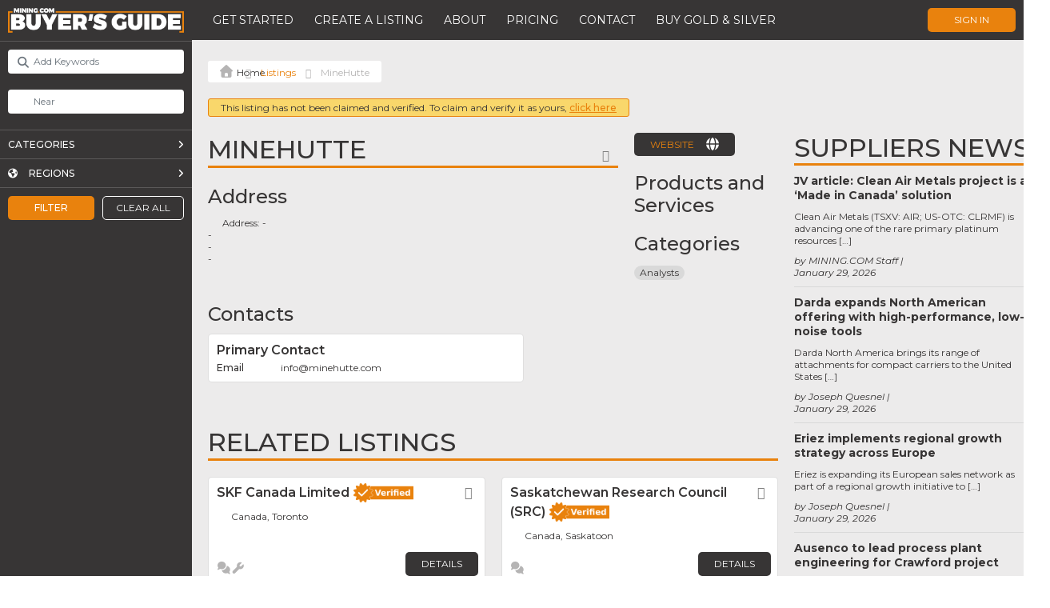

--- FILE ---
content_type: text/html; charset=UTF-8
request_url: https://buyersguide.mining.com/listings/consulting-services-analysts/minehutte/
body_size: 55529
content:

<!DOCTYPE html>
<html lang="en-US">
<head>
	<!-- Google Tag Manager (this code should be as high in the <head> as possible) -->
	<script>(function(w,d,s,l,i){w[l]=w[l]||[];w[l].push({'gtm.start':
		new Date().getTime(),event:'gtm.js'});var f=d.getElementsByTagName(s)[0],
		j=d.createElement(s),dl=l!='dataLayer'?'&l='+l:'';j.async=true;j.src=
		'https://www.googletagmanager.com/gtm.js?id='+i+dl;f.parentNode.insertBefore(j,f);
		})(window,document,'script','dataLayer','GTM-PXCQSQV');
	</script>
	<!-- End Google Tag Manager -->

	<meta charset="UTF-8" />
	<meta name="author" content="Luan Gjokaj, and WordPressify contributors" />
	<meta name="viewport" content="width=device-width, initial-scale=1, maximum-scale=1" />
	
	<link rel="stylesheet" href="https://cdnjs.cloudflare.com/ajax/libs/tiny-slider/2.9.4/tiny-slider.css">
	<script src="https://cdnjs.cloudflare.com/ajax/libs/tiny-slider/2.9.2/min/tiny-slider.js"></script>
	
	<meta name='robots' content='index, follow, max-image-preview:large, max-snippet:-1, max-video-preview:-1' />

	<!-- This site is optimized with the Yoast SEO plugin v24.2 - https://yoast.com/wordpress/plugins/seo/ -->
	<title>MineHutte - MINING.com - Buyers Guide</title>
	<link rel="canonical" href="https://52.20.171.170/listings/consulting-services-analysts/minehutte/" />
	<meta property="og:locale" content="en_US" />
	<meta property="og:type" content="article" />
	<meta property="og:title" content="MineHutte - MINING.com - Buyers Guide" />
	<meta property="og:url" content="https://52.20.171.170/listings/consulting-services-analysts/minehutte/" />
	<meta property="og:site_name" content="MINING.com - Buyers Guide" />
	<meta name="twitter:card" content="summary_large_image" />
	<script type="application/ld+json" class="yoast-schema-graph">{"@context":"https://schema.org","@graph":[{"@type":"WebPage","@id":"https://52.20.171.170/listings/consulting-services-analysts/minehutte/","url":"https://52.20.171.170/listings/consulting-services-analysts/minehutte/","name":"MineHutte - MINING.com - Buyers Guide","isPartOf":{"@id":"https://192.168.132.3/#website"},"datePublished":"2024-06-13T15:22:00+00:00","dateModified":"2024-06-13T15:22:00+00:00","breadcrumb":{"@id":"https://52.20.171.170/listings/consulting-services-analysts/minehutte/#breadcrumb"},"inLanguage":"en-US","potentialAction":[{"@type":"ReadAction","target":["https://52.20.171.170/listings/consulting-services-analysts/minehutte/"]}]},{"@type":"BreadcrumbList","@id":"https://52.20.171.170/listings/consulting-services-analysts/minehutte/#breadcrumb","itemListElement":[{"@type":"ListItem","position":1,"name":"","item":"https://192.168.132.3/"},{"@type":"ListItem","position":2,"name":"Listings","item":"https://buyersguide.mining.com/listings/"},{"@type":"ListItem","position":3,"name":"MineHutte"}]},{"@type":"WebSite","@id":"https://192.168.132.3/#website","url":"https://192.168.132.3/","name":"MINING.com - Buyers Guide","description":"Connecting the World of Mining: Your Ultimate Industry Supplier Directory.","potentialAction":[{"@type":"SearchAction","target":{"@type":"EntryPoint","urlTemplate":"https://192.168.132.3/?s={search_term_string}"},"query-input":{"@type":"PropertyValueSpecification","valueRequired":true,"valueName":"search_term_string"}}],"inLanguage":"en-US"}]}</script>
	<!-- / Yoast SEO plugin. -->


<link rel='dns-prefetch' href='//maps.google.com' />
<link rel='dns-prefetch' href='//www.recaptcha.net' />
<link rel='dns-prefetch' href='//cdn.jsdelivr.net' />
<link rel='dns-prefetch' href='//kit.fontawesome.com' />
<link rel='dns-prefetch' href='//js.stripe.com' />
<link rel='dns-prefetch' href='//fonts.googleapis.com' />
<link rel='dns-prefetch' href='//use.fontawesome.com' />
<script type="text/javascript">
/* <![CDATA[ */
window._wpemojiSettings = {"baseUrl":"https:\/\/s.w.org\/images\/core\/emoji\/15.0.3\/72x72\/","ext":".png","svgUrl":"https:\/\/s.w.org\/images\/core\/emoji\/15.0.3\/svg\/","svgExt":".svg","source":{"concatemoji":"https:\/\/buyersguide.mining.com\/wp-includes\/js\/wp-emoji-release.min.js?ver=6.6.2"}};
/*! This file is auto-generated */
!function(i,n){var o,s,e;function c(e){try{var t={supportTests:e,timestamp:(new Date).valueOf()};sessionStorage.setItem(o,JSON.stringify(t))}catch(e){}}function p(e,t,n){e.clearRect(0,0,e.canvas.width,e.canvas.height),e.fillText(t,0,0);var t=new Uint32Array(e.getImageData(0,0,e.canvas.width,e.canvas.height).data),r=(e.clearRect(0,0,e.canvas.width,e.canvas.height),e.fillText(n,0,0),new Uint32Array(e.getImageData(0,0,e.canvas.width,e.canvas.height).data));return t.every(function(e,t){return e===r[t]})}function u(e,t,n){switch(t){case"flag":return n(e,"\ud83c\udff3\ufe0f\u200d\u26a7\ufe0f","\ud83c\udff3\ufe0f\u200b\u26a7\ufe0f")?!1:!n(e,"\ud83c\uddfa\ud83c\uddf3","\ud83c\uddfa\u200b\ud83c\uddf3")&&!n(e,"\ud83c\udff4\udb40\udc67\udb40\udc62\udb40\udc65\udb40\udc6e\udb40\udc67\udb40\udc7f","\ud83c\udff4\u200b\udb40\udc67\u200b\udb40\udc62\u200b\udb40\udc65\u200b\udb40\udc6e\u200b\udb40\udc67\u200b\udb40\udc7f");case"emoji":return!n(e,"\ud83d\udc26\u200d\u2b1b","\ud83d\udc26\u200b\u2b1b")}return!1}function f(e,t,n){var r="undefined"!=typeof WorkerGlobalScope&&self instanceof WorkerGlobalScope?new OffscreenCanvas(300,150):i.createElement("canvas"),a=r.getContext("2d",{willReadFrequently:!0}),o=(a.textBaseline="top",a.font="600 32px Arial",{});return e.forEach(function(e){o[e]=t(a,e,n)}),o}function t(e){var t=i.createElement("script");t.src=e,t.defer=!0,i.head.appendChild(t)}"undefined"!=typeof Promise&&(o="wpEmojiSettingsSupports",s=["flag","emoji"],n.supports={everything:!0,everythingExceptFlag:!0},e=new Promise(function(e){i.addEventListener("DOMContentLoaded",e,{once:!0})}),new Promise(function(t){var n=function(){try{var e=JSON.parse(sessionStorage.getItem(o));if("object"==typeof e&&"number"==typeof e.timestamp&&(new Date).valueOf()<e.timestamp+604800&&"object"==typeof e.supportTests)return e.supportTests}catch(e){}return null}();if(!n){if("undefined"!=typeof Worker&&"undefined"!=typeof OffscreenCanvas&&"undefined"!=typeof URL&&URL.createObjectURL&&"undefined"!=typeof Blob)try{var e="postMessage("+f.toString()+"("+[JSON.stringify(s),u.toString(),p.toString()].join(",")+"));",r=new Blob([e],{type:"text/javascript"}),a=new Worker(URL.createObjectURL(r),{name:"wpTestEmojiSupports"});return void(a.onmessage=function(e){c(n=e.data),a.terminate(),t(n)})}catch(e){}c(n=f(s,u,p))}t(n)}).then(function(e){for(var t in e)n.supports[t]=e[t],n.supports.everything=n.supports.everything&&n.supports[t],"flag"!==t&&(n.supports.everythingExceptFlag=n.supports.everythingExceptFlag&&n.supports[t]);n.supports.everythingExceptFlag=n.supports.everythingExceptFlag&&!n.supports.flag,n.DOMReady=!1,n.readyCallback=function(){n.DOMReady=!0}}).then(function(){return e}).then(function(){var e;n.supports.everything||(n.readyCallback(),(e=n.source||{}).concatemoji?t(e.concatemoji):e.wpemoji&&e.twemoji&&(t(e.twemoji),t(e.wpemoji)))}))}((window,document),window._wpemojiSettings);
/* ]]> */
</script>
<link rel='stylesheet' id='ayecode-ui-css' href='https://buyersguide.mining.com/wp-content/plugins/invoicing/vendor/ayecode/wp-ayecode-ui/assets/css/ayecode-ui-compatibility.css?ver=0.2.26' type='text/css' media='all' />
<style id='ayecode-ui-inline-css' type='text/css'>
body.modal-open #wpadminbar{z-index:999}.embed-responsive-16by9 .fluid-width-video-wrapper{padding:0!important;position:initial}
</style>
<style id='wp-emoji-styles-inline-css' type='text/css'>

	img.wp-smiley, img.emoji {
		display: inline !important;
		border: none !important;
		box-shadow: none !important;
		height: 1em !important;
		width: 1em !important;
		margin: 0 0.07em !important;
		vertical-align: -0.1em !important;
		background: none !important;
		padding: 0 !important;
	}
</style>
<link rel='stylesheet' id='wp-block-library-css' href='https://buyersguide.mining.com/wp-includes/css/dist/block-library/style.min.css?ver=6.6.2' type='text/css' media='all' />
<style id='classic-theme-styles-inline-css' type='text/css'>
/*! This file is auto-generated */
.wp-block-button__link{color:#fff;background-color:#32373c;border-radius:9999px;box-shadow:none;text-decoration:none;padding:calc(.667em + 2px) calc(1.333em + 2px);font-size:1.125em}.wp-block-file__button{background:#32373c;color:#fff;text-decoration:none}
</style>
<style id='global-styles-inline-css' type='text/css'>
:root{--wp--preset--aspect-ratio--square: 1;--wp--preset--aspect-ratio--4-3: 4/3;--wp--preset--aspect-ratio--3-4: 3/4;--wp--preset--aspect-ratio--3-2: 3/2;--wp--preset--aspect-ratio--2-3: 2/3;--wp--preset--aspect-ratio--16-9: 16/9;--wp--preset--aspect-ratio--9-16: 9/16;--wp--preset--color--black: #000000;--wp--preset--color--cyan-bluish-gray: #abb8c3;--wp--preset--color--white: #ffffff;--wp--preset--color--pale-pink: #f78da7;--wp--preset--color--vivid-red: #cf2e2e;--wp--preset--color--luminous-vivid-orange: #ff6900;--wp--preset--color--luminous-vivid-amber: #fcb900;--wp--preset--color--light-green-cyan: #7bdcb5;--wp--preset--color--vivid-green-cyan: #00d084;--wp--preset--color--pale-cyan-blue: #8ed1fc;--wp--preset--color--vivid-cyan-blue: #0693e3;--wp--preset--color--vivid-purple: #9b51e0;--wp--preset--gradient--vivid-cyan-blue-to-vivid-purple: linear-gradient(135deg,rgba(6,147,227,1) 0%,rgb(155,81,224) 100%);--wp--preset--gradient--light-green-cyan-to-vivid-green-cyan: linear-gradient(135deg,rgb(122,220,180) 0%,rgb(0,208,130) 100%);--wp--preset--gradient--luminous-vivid-amber-to-luminous-vivid-orange: linear-gradient(135deg,rgba(252,185,0,1) 0%,rgba(255,105,0,1) 100%);--wp--preset--gradient--luminous-vivid-orange-to-vivid-red: linear-gradient(135deg,rgba(255,105,0,1) 0%,rgb(207,46,46) 100%);--wp--preset--gradient--very-light-gray-to-cyan-bluish-gray: linear-gradient(135deg,rgb(238,238,238) 0%,rgb(169,184,195) 100%);--wp--preset--gradient--cool-to-warm-spectrum: linear-gradient(135deg,rgb(74,234,220) 0%,rgb(151,120,209) 20%,rgb(207,42,186) 40%,rgb(238,44,130) 60%,rgb(251,105,98) 80%,rgb(254,248,76) 100%);--wp--preset--gradient--blush-light-purple: linear-gradient(135deg,rgb(255,206,236) 0%,rgb(152,150,240) 100%);--wp--preset--gradient--blush-bordeaux: linear-gradient(135deg,rgb(254,205,165) 0%,rgb(254,45,45) 50%,rgb(107,0,62) 100%);--wp--preset--gradient--luminous-dusk: linear-gradient(135deg,rgb(255,203,112) 0%,rgb(199,81,192) 50%,rgb(65,88,208) 100%);--wp--preset--gradient--pale-ocean: linear-gradient(135deg,rgb(255,245,203) 0%,rgb(182,227,212) 50%,rgb(51,167,181) 100%);--wp--preset--gradient--electric-grass: linear-gradient(135deg,rgb(202,248,128) 0%,rgb(113,206,126) 100%);--wp--preset--gradient--midnight: linear-gradient(135deg,rgb(2,3,129) 0%,rgb(40,116,252) 100%);--wp--preset--font-size--small: 13px;--wp--preset--font-size--medium: 20px;--wp--preset--font-size--large: 36px;--wp--preset--font-size--x-large: 42px;--wp--preset--spacing--20: 0.44rem;--wp--preset--spacing--30: 0.67rem;--wp--preset--spacing--40: 1rem;--wp--preset--spacing--50: 1.5rem;--wp--preset--spacing--60: 2.25rem;--wp--preset--spacing--70: 3.38rem;--wp--preset--spacing--80: 5.06rem;--wp--preset--shadow--natural: 6px 6px 9px rgba(0, 0, 0, 0.2);--wp--preset--shadow--deep: 12px 12px 50px rgba(0, 0, 0, 0.4);--wp--preset--shadow--sharp: 6px 6px 0px rgba(0, 0, 0, 0.2);--wp--preset--shadow--outlined: 6px 6px 0px -3px rgba(255, 255, 255, 1), 6px 6px rgba(0, 0, 0, 1);--wp--preset--shadow--crisp: 6px 6px 0px rgba(0, 0, 0, 1);}:where(.is-layout-flex){gap: 0.5em;}:where(.is-layout-grid){gap: 0.5em;}body .is-layout-flex{display: flex;}.is-layout-flex{flex-wrap: wrap;align-items: center;}.is-layout-flex > :is(*, div){margin: 0;}body .is-layout-grid{display: grid;}.is-layout-grid > :is(*, div){margin: 0;}:where(.wp-block-columns.is-layout-flex){gap: 2em;}:where(.wp-block-columns.is-layout-grid){gap: 2em;}:where(.wp-block-post-template.is-layout-flex){gap: 1.25em;}:where(.wp-block-post-template.is-layout-grid){gap: 1.25em;}.has-black-color{color: var(--wp--preset--color--black) !important;}.has-cyan-bluish-gray-color{color: var(--wp--preset--color--cyan-bluish-gray) !important;}.has-white-color{color: var(--wp--preset--color--white) !important;}.has-pale-pink-color{color: var(--wp--preset--color--pale-pink) !important;}.has-vivid-red-color{color: var(--wp--preset--color--vivid-red) !important;}.has-luminous-vivid-orange-color{color: var(--wp--preset--color--luminous-vivid-orange) !important;}.has-luminous-vivid-amber-color{color: var(--wp--preset--color--luminous-vivid-amber) !important;}.has-light-green-cyan-color{color: var(--wp--preset--color--light-green-cyan) !important;}.has-vivid-green-cyan-color{color: var(--wp--preset--color--vivid-green-cyan) !important;}.has-pale-cyan-blue-color{color: var(--wp--preset--color--pale-cyan-blue) !important;}.has-vivid-cyan-blue-color{color: var(--wp--preset--color--vivid-cyan-blue) !important;}.has-vivid-purple-color{color: var(--wp--preset--color--vivid-purple) !important;}.has-black-background-color{background-color: var(--wp--preset--color--black) !important;}.has-cyan-bluish-gray-background-color{background-color: var(--wp--preset--color--cyan-bluish-gray) !important;}.has-white-background-color{background-color: var(--wp--preset--color--white) !important;}.has-pale-pink-background-color{background-color: var(--wp--preset--color--pale-pink) !important;}.has-vivid-red-background-color{background-color: var(--wp--preset--color--vivid-red) !important;}.has-luminous-vivid-orange-background-color{background-color: var(--wp--preset--color--luminous-vivid-orange) !important;}.has-luminous-vivid-amber-background-color{background-color: var(--wp--preset--color--luminous-vivid-amber) !important;}.has-light-green-cyan-background-color{background-color: var(--wp--preset--color--light-green-cyan) !important;}.has-vivid-green-cyan-background-color{background-color: var(--wp--preset--color--vivid-green-cyan) !important;}.has-pale-cyan-blue-background-color{background-color: var(--wp--preset--color--pale-cyan-blue) !important;}.has-vivid-cyan-blue-background-color{background-color: var(--wp--preset--color--vivid-cyan-blue) !important;}.has-vivid-purple-background-color{background-color: var(--wp--preset--color--vivid-purple) !important;}.has-black-border-color{border-color: var(--wp--preset--color--black) !important;}.has-cyan-bluish-gray-border-color{border-color: var(--wp--preset--color--cyan-bluish-gray) !important;}.has-white-border-color{border-color: var(--wp--preset--color--white) !important;}.has-pale-pink-border-color{border-color: var(--wp--preset--color--pale-pink) !important;}.has-vivid-red-border-color{border-color: var(--wp--preset--color--vivid-red) !important;}.has-luminous-vivid-orange-border-color{border-color: var(--wp--preset--color--luminous-vivid-orange) !important;}.has-luminous-vivid-amber-border-color{border-color: var(--wp--preset--color--luminous-vivid-amber) !important;}.has-light-green-cyan-border-color{border-color: var(--wp--preset--color--light-green-cyan) !important;}.has-vivid-green-cyan-border-color{border-color: var(--wp--preset--color--vivid-green-cyan) !important;}.has-pale-cyan-blue-border-color{border-color: var(--wp--preset--color--pale-cyan-blue) !important;}.has-vivid-cyan-blue-border-color{border-color: var(--wp--preset--color--vivid-cyan-blue) !important;}.has-vivid-purple-border-color{border-color: var(--wp--preset--color--vivid-purple) !important;}.has-vivid-cyan-blue-to-vivid-purple-gradient-background{background: var(--wp--preset--gradient--vivid-cyan-blue-to-vivid-purple) !important;}.has-light-green-cyan-to-vivid-green-cyan-gradient-background{background: var(--wp--preset--gradient--light-green-cyan-to-vivid-green-cyan) !important;}.has-luminous-vivid-amber-to-luminous-vivid-orange-gradient-background{background: var(--wp--preset--gradient--luminous-vivid-amber-to-luminous-vivid-orange) !important;}.has-luminous-vivid-orange-to-vivid-red-gradient-background{background: var(--wp--preset--gradient--luminous-vivid-orange-to-vivid-red) !important;}.has-very-light-gray-to-cyan-bluish-gray-gradient-background{background: var(--wp--preset--gradient--very-light-gray-to-cyan-bluish-gray) !important;}.has-cool-to-warm-spectrum-gradient-background{background: var(--wp--preset--gradient--cool-to-warm-spectrum) !important;}.has-blush-light-purple-gradient-background{background: var(--wp--preset--gradient--blush-light-purple) !important;}.has-blush-bordeaux-gradient-background{background: var(--wp--preset--gradient--blush-bordeaux) !important;}.has-luminous-dusk-gradient-background{background: var(--wp--preset--gradient--luminous-dusk) !important;}.has-pale-ocean-gradient-background{background: var(--wp--preset--gradient--pale-ocean) !important;}.has-electric-grass-gradient-background{background: var(--wp--preset--gradient--electric-grass) !important;}.has-midnight-gradient-background{background: var(--wp--preset--gradient--midnight) !important;}.has-small-font-size{font-size: var(--wp--preset--font-size--small) !important;}.has-medium-font-size{font-size: var(--wp--preset--font-size--medium) !important;}.has-large-font-size{font-size: var(--wp--preset--font-size--large) !important;}.has-x-large-font-size{font-size: var(--wp--preset--font-size--x-large) !important;}
:where(.wp-block-post-template.is-layout-flex){gap: 1.25em;}:where(.wp-block-post-template.is-layout-grid){gap: 1.25em;}
:where(.wp-block-columns.is-layout-flex){gap: 2em;}:where(.wp-block-columns.is-layout-grid){gap: 2em;}
:root :where(.wp-block-pullquote){font-size: 1.5em;line-height: 1.6;}
</style>
<link rel='stylesheet' id='style-css' href='https://buyersguide.mining.com/wp-content/themes/buyersguide/style.css?v=1770003416&#038;ver=6.6.2' type='text/css' media='all' />
<link rel='stylesheet' id='montserrat-css' href='https://fonts.googleapis.com/css?family=Montserrat%3A100%2C100i%2C200%2C200i%2C300%2C300i%2C400%2C400i%2C500%2C500i%2C600%2C600i%2C700%2C700i%2C800%2C800i%2C900%2C900i&#038;ver=6.6.2' type='text/css' media='all' />
<link rel='stylesheet' id='zilla_slab-css' href='https://fonts.googleapis.com/css?family=Zilla+Slab%3A300%2C300i%2C400%2C400i%2C500%2C500i%2C600%2C600i%2C700%2C700i&#038;ver=6.6.2' type='text/css' media='all' />
<link rel='stylesheet' id='elementor-icons-css' href='https://buyersguide.mining.com/wp-content/plugins/elementor/assets/lib/eicons/css/elementor-icons.min.css?ver=5.31.0' type='text/css' media='all' />
<link rel='stylesheet' id='elementor-frontend-css' href='https://buyersguide.mining.com/wp-content/plugins/elementor/assets/css/frontend.min.css?ver=3.25.3' type='text/css' media='all' />
<link rel='stylesheet' id='swiper-css' href='https://buyersguide.mining.com/wp-content/plugins/elementor/assets/lib/swiper/v8/css/swiper.min.css?ver=8.4.5' type='text/css' media='all' />
<link rel='stylesheet' id='e-swiper-css' href='https://buyersguide.mining.com/wp-content/plugins/elementor/assets/css/conditionals/e-swiper.min.css?ver=3.25.3' type='text/css' media='all' />
<link rel='stylesheet' id='elementor-post-104-css' href='https://buyersguide.mining.com/wp-content/uploads/elementor/css/post-104.css?ver=1732235126' type='text/css' media='all' />
<link rel='stylesheet' id='elementor-pro-css' href='https://buyersguide.mining.com/wp-content/plugins/elementor-pro/assets/css/frontend.min.css?ver=3.19.2' type='text/css' media='all' />
<link rel='stylesheet' id='font-awesome-css' href='https://use.fontawesome.com/releases/v7.1.0/css/all.css?wpfas=true' type='text/css' media='all' />
<link rel='stylesheet' id='google-fonts-1-css' href='https://fonts.googleapis.com/css?family=Montserrat%3A100%2C100italic%2C200%2C200italic%2C300%2C300italic%2C400%2C400italic%2C500%2C500italic%2C600%2C600italic%2C700%2C700italic%2C800%2C800italic%2C900%2C900italic&#038;display=auto&#038;ver=6.6.2' type='text/css' media='all' />
<link rel="preconnect" href="https://fonts.gstatic.com/" crossorigin><script type="text/javascript" src="https://buyersguide.mining.com/wp-includes/js/jquery/jquery.min.js?ver=3.7.1" id="jquery-core-js"></script>
<script type="text/javascript" id="jquery-core-js-after">
/* <![CDATA[ */
window.gdSetMap = window.gdSetMap || 'google';window.gdLoadMap = window.gdLoadMap || '';
/* ]]> */
</script>
<script type="text/javascript" src="https://buyersguide.mining.com/wp-includes/js/jquery/jquery-migrate.min.js?ver=3.4.1" id="jquery-migrate-js"></script>
<script type="text/javascript" id="jquery-js-after">
/* <![CDATA[ */
window.gdSetMap = window.gdSetMap || 'google';window.gdLoadMap = window.gdLoadMap || '';
/* ]]> */
</script>
<script type="text/javascript" id="geodir-js-extra">
/* <![CDATA[ */
var geodir_search_params = {"geodir_advanced_search_plugin_url":"https:\/\/buyersguide.mining.com\/wp-content\/plugins\/geodir_advance_search_filters","geodir_admin_ajax_url":"https:\/\/buyersguide.mining.com\/wp-admin\/admin-ajax.php","request_param":"{\"geo_url\":\"is_location\"}","msg_Near":"Near:","default_Near":"Near","msg_Me":"Me","unom_dist":"miles","autocomplete_field_name":"s","geodir_enable_autocompleter":"1","search_suggestions_with":"","geodir_location_manager_active":"1","msg_User_defined":"User defined","ask_for_share_location":"","geodir_autolocate_ask":"","geodir_autolocate_ask_msg":"Do you wish to be geolocated to listings near you?","UNKNOWN_ERROR":"Unable to find your location.","PERMISSION_DENINED":"Permission denied in finding your location.","POSITION_UNAVAILABLE":"Your location is currently unknown.","BREAK":"Attempt to find location took too long.","GEOLOCATION_NOT_SUPPORTED":"Geolocation is not supported by this browser.","DEFAUTL_ERROR":"Browser unable to find your location.","text_more":"More","text_less":"Less","msg_In":"In:","txt_in_country":"(Country)","txt_in_region":"(Region)","txt_in_city":"(City)","txt_in_hood":"(Neighbourhood)","compass_active_color":"#087CC9","onload_redirect":"no","onload_askRedirect":"","onload_redirectLocation":"","autocomplete_min_chars":"3","autocompleter_max_results":"10","autocompleter_filter_location":"1","time_format":"g:i a","am_pm":"[\"am\", \"AM\", \"pm\", \"PM\"]","open_now_format":"{label}, {time}","ajaxPagination":"","txt_loadMore":"Load More","txt_loading":"Loading..."};
var geodir_location_params = {"geodir_location_admin_url":"https:\/\/buyersguide.mining.com\/wp-admin\/admin.php","geodir_location_plugin_url":"https:\/\/buyersguide.mining.com\/wp-content\/plugins\/geodir_location_manager","ajax_url":"https:\/\/buyersguide.mining.com\/wp-admin\/admin-ajax.php","select_merge_city_msg":"Please select merge city.","confirm_set_default":"Are sure you want to make this city default?","LISTING_URL_PREFIX":"Please enter listing url prefix","LISTING_URL_PREFIX_INVALID_CHAR":"Invalid character in listing url prefix","LOCATION_URL_PREFIX":"Please enter location url prefix","LOCATOIN_PREFIX_INVALID_CHAR":"Invalid character in location url prefix","LOCATION_CAT_URL_SEP":"Please enter location and category url separator","LOCATION_CAT_URL_SEP_INVALID_CHAR":"Invalid character in location and category url separator","LISTING_DETAIL_URL_SEP":"Please enter listing detail url separator","LISTING_DETAIL_URL_SEP_INVALID_CHAR":"Invalid character in listing detail url separator","LOCATION_PLEASE_WAIT":"Please wait...","LOCATION_CHOSEN_NO_RESULT_TEXT":"Sorry, nothing found!","LOCATION_CHOSEN_KEEP_TYPE_TEXT":"Please wait...","LOCATION_CHOSEN_LOOKING_FOR_TEXT":"We are searching for","select_location_translate_msg":"Please select country to update translation.","select_location_translate_confirm_msg":"Are you sure?","gd_text_search_city":"Search City","gd_text_search_region":"Search Region","gd_text_search_country":"Search Country","gd_text_search_location":"Search location","gd_base_location":"https:\/\/buyersguide.mining.com\/location\/","UNKNOWN_ERROR":"Unable to find your location.","PERMISSION_DENINED":"Permission denied in finding your location.","POSITION_UNAVAILABLE":"Your location is currently unknown.","BREAK":"Attempt to find location took too long.","DEFAUTL_ERROR":"Browser unable to find your location.","msg_Near":"Near:","msg_Me":"Me","msg_User_defined":"User defined","confirm_delete_location":"Deleting location will also DELETE any LISTINGS in this location. Are you sure want to DELETE this location?","confirm_delete_neighbourhood":"Are you sure you want to delete this neighbourhood?","delete_bulk_location_select_msg":"Please select at least one location.","neighbourhood_is_active":"","text_In":"In:","autocompleter_min_chars":"0","disable_nearest_cities":""};
var geodir_params = {"siteurl":"https:\/\/buyersguide.mining.com","plugin_url":"https:\/\/buyersguide.mining.com\/wp-content\/plugins\/geodirectory","ajax_url":"https:\/\/buyersguide.mining.com\/wp-admin\/admin-ajax.php","gd_ajax_url":"https:\/\/buyersguide.mining.com\/wp-admin\/admin-ajax.php","has_gd_ajax":"0","gd_modal":"0","is_rtl":"0","basic_nonce":"1524dcf43f","text_add_fav":"Add to Favorites","text_fav":"Favorite","text_remove_fav":"Remove from Favorites","text_unfav":"Unfavorite","icon_fav":"fas fa-heart","icon_unfav":"fas fa-heart","api_url":"https:\/\/buyersguide.mining.com\/wp-json\/geodir\/v2\/","location_base_url":"https:\/\/buyersguide.mining.com\/location\/","location_url":"https:\/\/buyersguide.mining.com\/location\/","search_base_url":"https:\/\/buyersguide.mining.com\/search\/","custom_field_not_blank_var":"Field label must not be blank","custom_field_not_special_char":"Please do not use special character and spaces in field key Variable Name.","custom_field_unique_name":"Field key must be unique.","custom_field_delete":"Are you sure you wish to delete this field?","custom_field_delete_children":"You must move or remove child elements first.","tax_meta_class_succ_del_msg":"File has been successfully deleted.","tax_meta_class_not_permission_to_del_msg":"You do NOT have permission to delete this file.","tax_meta_class_order_save_msg":"Order saved!","tax_meta_class_not_permission_record_img_msg":"You do not have permission to reorder images.","address_not_found_on_map_msg":"Address not found for:","my_place_listing_del":"Are you sure you wish to delete this listing?","confirmPostAuthorAction":"Are you sure you wish to perform this action?","my_main_listing_del":"Deleting the main listing of a franchise will turn all franchises in regular listings. Are you sure wish to delete this main listing?","rating_error_msg":"Error : please retry","listing_url_prefix_msg":"Please enter listing url prefix","invalid_listing_prefix_msg":"Invalid character in listing url prefix","location_url_prefix_msg":"Please enter location url prefix","invalid_location_prefix_msg":"Invalid character in location url prefix","location_and_cat_url_separator_msg":"Please enter location and category url separator","invalid_char_and_cat_url_separator_msg":"Invalid character in location and category url separator","listing_det_url_separator_msg":"Please enter listing detail url separator","invalid_char_listing_det_url_separator_msg":"Invalid character in listing detail url separator","loading_listing_error_favorite":"Error loading listing.","field_id_required":"This field is required.","valid_email_address_msg":"Please enter valid email address.","default_marker_icon":"https:\/\/buyersguide.mining.com\/wp-content\/plugins\/geodirectory\/assets\/images\/pin.png","default_marker_w":"50","default_marker_h":"50","latitude_error_msg":"A numeric value is required. Please make sure you have either dragged the marker or clicked the button: Set Address On Map","longgitude_error_msg":"A numeric value is required. Please make sure you have either dragged the marker or clicked the button: Set Address On Map","gd_cmt_btn_post_reply":"Post Reply","gd_cmt_btn_reply_text":"Reply text","gd_cmt_btn_post_review":"Post Review","gd_cmt_btn_review_text":"Review text","gd_cmt_err_no_rating":"Please select star rating, you can't leave a review without stars.","err_max_file_size":"File size error : You tried to upload a file over %s","err_file_upload_limit":"You have reached your upload limit of %s files.","err_pkg_upload_limit":"You may only upload %s files with this package, please try again.","action_remove":"Remove","txt_all_files":"Allowed files","err_file_type":"File type error. Allowed file types: %s","gd_allowed_img_types":"jpg,jpeg,jpe,gif,png,webp","txt_form_wait":"Wait...","txt_form_searching":"Searching...","txt_form_my_location":"My Location","txt_near_my_location":"Near: My Location","rating_type":"fa","reviewrating":"","multirating":"","map_name":"google","osmStart":"Start","osmVia":"Via {viaNumber}","osmEnd":"Enter Your Location","osmPressEnter":"Press Enter key to search","geoMyLocation":"My Location","geoErrUNKNOWN_ERROR":"Unable to find your location","geoErrPERMISSION_DENINED":"Permission denied in finding your location","geoErrPOSITION_UNAVAILABLE":"Your location is currently unknown","geoErrBREAK":"Attempt to find location took too long","geoErrDEFAULT":"Location detection not supported in browser","i18n_set_as_default":"Set as default","i18n_no_matches":"No matches found","i18n_ajax_error":"Loading failed","i18n_input_too_short_1":"Please enter 1 or more characters","i18n_input_too_short_n":"Please enter %item% or more characters","i18n_input_too_long_1":"Please delete 1 character","i18n_input_too_long_n":"Please delete %item% characters","i18n_selection_too_long_1":"You can only select 1 item","i18n_selection_too_long_n":"You can only select %item% items","i18n_load_more":"Loading more results\u2026","i18n_searching":"Searching\u2026","txt_choose_image":"Choose an image","txt_use_image":"Use image","img_spacer":"https:\/\/buyersguide.mining.com\/wp-admin\/images\/media-button-image.gif","txt_post_review":"Post Review","txt_post_reply":"Post reply","txt_leave_a_review":"Leave a Review","txt_leave_a_reply":"Leave a reply","txt_reply_text":"Reply text","txt_review_text":"Review text","txt_read_more":"Read more","txt_about_listing":"about this listing","txt_open_now":"Open now","txt_closed_now":"Closed now","txt_closed_today":"Closed today","txt_closed":"Closed","txt_single_use":"This field is single use only and is already being used.","txt_page_settings":"Page selections should not be the same, please correct the issue to continue.","txt_save_other_setting":"Please save the current setting before adding a new one.","txt_previous":"Previous","txt_next":"Next","txt_lose_changes":"You may lose changes if you navigate away now!","txt_are_you_sure":"Are you sure?","txt_saving":"Saving...","txt_saved":"Saved","txt_order_saved":"Order saved","txt_preview":"Preview","txt_edit":"Edit","txt_delete":"Delete","txt_cancel":"Cancel","txt_confirm":"Confirm","txt_continue":"Continue","txt_yes":"Yes","txt_deleted":"Deleted","txt_google_key_error":"Google API key Error","txt_documentation":"Documentation","txt_google_key_verifying":"Verifying API Key","txt_google_key_enable_billing":"Enable Billing","txt_google_key_error_project":"Key invalid, you might have entered the project number instead of the API key","txt_google_key_error_invalid":"Key invalid, please double check you have entered it correctly","txt_google_key_error_referer":"This URL is not allowed for this API Key","txt_google_key_error_billing":"You must enable billing on your Google account.","txt_google_key_error_brave":"Brave browser shield will block this check and return a false positive","confirm_new_wp_template":"Are you sure want to create a new template to customize?","gmt_offset":"+0:00","timezone_string":"UTC","autosave":"10000","search_users_nonce":"dabe6d6c78","google_api_key":"AIzaSyD03VGFLKKPTZKIEigwFQSn9WfQDvvrpJo","mapLanguage":"en","osmRouteLanguage":"en","markerAnimation":"bounce","confirm_set_location":"Would you like to manually set your location?","confirm_lbl_error":"ERROR:","label_title":"Title","label_caption":"Caption","button_set":"Set","BH_altTimeFormat":"h:i K","splitUK":"0","time_ago":{"prefix_ago":"","suffix_ago":" ago","prefix_after":"after ","suffix_after":"","seconds":"less than a minute","minute":"about a minute","minutes":"%d minutes","hour":"about an hour","hours":"about %d hours","day":"a day","days":"%d days","month":"about a month","months":"%d months","year":"about a year","years":"%d years"},"resize_marker":"","marker_max_width":"50","marker_max_height":"50","hasAjaxSearch":""};
/* ]]> */
</script>
<script type="text/javascript" src="https://buyersguide.mining.com/wp-content/plugins/geodirectory/assets/aui/js/geodirectory.min.js?ver=2.3.39" id="geodir-js"></script>
<script type="text/javascript" id="geodir-js-after">
/* <![CDATA[ */
document.addEventListener("DOMContentLoaded", function() {
	/* Setup advanced search form on load */
	geodir_search_setup_advance_search();

	/* Setup advanced search form on form ajax load */
	jQuery("body").on("geodir_setup_search_form", function() {
		geodir_search_setup_advance_search();
	});

	if (jQuery('.geodir-search-container form').length) {
		geodir_search_setup_searched_filters();
	}

	/* Refresh Open Now time */
	if (jQuery('.geodir-search-container select[name="sopen_now"]').length) {
		setInterval(function(e) {
			geodir_search_refresh_open_now_times();
		}, 60000);
		geodir_search_refresh_open_now_times();
	}

	if (!window.gdAsBtnText) {
		window.gdAsBtnText = jQuery('.geodir_submit_search').html();
		window.gdAsBtnTitle = jQuery('.geodir_submit_search').data('title');
	}

		jQuery(document).on("click", ".geodir-clear-filters", function(e) {
		window.isClearFilters = true;
		jQuery('.gd-adv-search-labels .gd-adv-search-label').each(function(e) {
			if (!jQuery(this).hasClass('geodir-clear-filters')) {
				jQuery(this).trigger('click');
			}
		});
		window.isClearFilters = false;
		geodir_search_trigger_submit();
	});
	
		geodir_distance_popover_trigger();
	var bsDash = '';
	jQuery(document).on('change', '.geodir-distance-trigger', function(){
		var $cont = jQuery(this).closest('.geodir-popover-content'), $_distance = jQuery('#' + $cont.attr('data-' + bsDash + 'container'));
				if ($_distance.length) {
			var dist = parseInt($cont.find('[name="_gddist"]').val());
			var unit = $cont.find('[name="_gdunit"]:checked').val();
			if (!unit) {
				unit = 'miles';
				if (unit=='miles') {
					unit = 'mi';
				}
			}
			var title = dist + ' ' + $cont.find('[name="_gdunit"]:checked').parent().attr('title');
			jQuery('[name="dist"]', $_distance).remove();
			jQuery('[name="_unit"]', $_distance).remove();
			var $btn = $_distance.find('.geodir-distance-show');
			$_distance.append('<input type="hidden" name="_unit" value="' + unit + '" data-ignore-rule>');
			if (dist > 0) {
				$_distance.append('<input type="hidden" name="dist" value="' + dist + '">');
				$btn.removeClass('btn-secondary').addClass('btn-primary');
				jQuery('.-gd-icon', $btn).addClass('d-none');
				jQuery('.-gd-range', $btn).removeClass('d-none').text(dist + ' ' + unit).attr('title', title);
			} else {
				$_distance.append('<input type="hidden" name="dist" value="">');
				$btn.removeClass('btn-primary').addClass('btn-secondary');
				jQuery('.-gd-icon', $btn).removeClass('d-none');
				jQuery('.-gd-range', $btn).addClass('d-none');
			}
			if ($_distance.closest('form').find('[name="snear"]').val()) {
				jQuery('[name="dist"]', $_distance).trigger('change');
			}
			geodir_popover_show_distance($_distance.closest('form'), dist, unit);
		}
	});
	jQuery(document).on('input', '.geodir-distance-range', function(){
		var $cont = jQuery(this).closest('.geodir-popover-content'), $_distance = jQuery('#' + $cont.attr('data-' + bsDash + 'container'));
		geodir_popover_show_distance($_distance.closest('form'), parseInt(jQuery(this).val()));
	});
	jQuery('body').on('click', function (e) {
		if (e && !e.isTrigger && jQuery('.geodir-distance-popover[aria-describedby]').length) {
			jQuery('.geodir-distance-popover[aria-describedby]').each(function () {
				if (!jQuery(this).is(e.target) && jQuery(this).has(e.target).length === 0 && jQuery('.popover').has(e.target).length === 0) {
					jQuery(this).popover('hide');
				}
			});
		}
	});
	jQuery("body").on("geodir_setup_search_form",function($_form){if(typeof aui_cf_field_init_rules==="function"){setTimeout(function(){aui_cf_field_init_rules(jQuery),100})}});
	});

function geodir_distance_popover_trigger() {
	if (!jQuery('.geodir-distance-popover').length) {
		return;
	}
	var bsDash = '';
	jQuery('.geodir-distance-popover').popover({
		html: true,
		placement: 'top',
		sanitize: false,
		customClass: 'geodir-popover',
		template: '<div class="popover" role="tooltip"><div class="arrow"></div><div class="popover-body"></div></div>'
	}).on('hidden.bs.popover', function(e) {
		var dist = parseInt(jQuery(this).closest('.gd-search-field-distance').find('[name="dist"]').val());
		var unit = jQuery(this).closest('.gd-search-field-distance').find('[name="_unit"]').val();
		var content = jQuery(this).attr('data-' + bsDash + 'content');
		content = content.replace(' geodir-unit-mi active"', ' geodir-unit-mi"');
		content = content.replace(' geodir-unit-km active"', ' geodir-unit-km"');
		content = content.replace("checked='checked'", '');
		content = content.replace('checked="checked"', '');
		content = content.replace('geodir-drange-values', 'geodir-drange-values d-none');
		content = content.replace(' d-none d-none', ' d-none');
		content = content.replace('value="' + unit + '"', 'value="' + unit + '" checked="checked"');
		content = content.replace(' geodir-unit-' + unit + '"', ' geodir-unit-' + unit + ' active"');
		content = content.replace(' value="' + jQuery(this).attr('data-value') + '" ', ' value="' + dist + '" ');
		jQuery(this).attr('data-' + bsDash + 'content',content);
		jQuery(this).attr('data-value', dist);
	}).on('shown.bs.popover', function(e) {
		geodir_popover_show_distance(jQuery(this).closest('form'));
	});
}
function geodir_popover_show_distance($form, dist, unit) {
	if (!$form) {
		$form = jQuer('body');
	}
	if (typeof dist == 'undefined') {
		dist = parseInt(jQuery('[name="dist"]', $form).val());
	}
	jQuery('.geodir-drange-dist').text(dist);
	if (typeof unit == 'undefined') {
		unit = jQuery('[name="_unit"]', $form).val();
			}
	if (unit) {
		jQuery('.geodir-drange-unit').text(unit);
	}
	if (dist > 0) {
		if (jQuery('.geodir-drange-values').hasClass('d-none')) {
			jQuery('.geodir-drange-values').removeClass('d-none');
		}
	} else {
		if (!jQuery('.geodir-drange-values').hasClass('d-none')) {
			jQuery('.geodir-drange-values').addClass('d-none');
		}
	}
}

function geodir_search_setup_advance_search() {
	jQuery('.geodir-search-container.geodir-advance-search-searched').each(function() {
		var $el = this;
		if (jQuery($el).attr('data-show-adv') == 'search') {
			jQuery('.geodir-show-filters', $el).trigger('click');
		}
	});

	jQuery('.geodir-more-filters', '.geodir-filter-container').each(function() {
		var $cont = this;
		var $form = jQuery($cont).closest('form');
		var $adv_show = jQuery($form).closest('.geodir-search-container').attr('data-show-adv');
		if ($adv_show == 'always' && typeof jQuery('.geodir-show-filters', $form).html() != 'undefined') {
			jQuery('.geodir-show-filters', $form).remove();
			if (!jQuery('.geodir-more-filters', $form).is(":visible")) {
				jQuery('.geodir-more-filters', $form).slideToggle(500);
			}
		}
	});
		geodir_distance_popover_trigger();
	}

function geodir_search_setup_searched_filters() {
	jQuery(document).on('click', '.gd-adv-search-labels .gd-adv-search-label', function(e) {
		if (!jQuery(this).hasClass('geodir-clear-filters')) {
			var $this = jQuery(this), $form, name, to_name;
			name = $this.data('name');
			to_name = $this.data('names');

			if ((typeof name != 'undefined' && name) || $this.hasClass('gd-adv-search-near')) {
				jQuery('.geodir-search-container form').each(function() {
					$form = jQuery(this);
					if ($this.hasClass('gd-adv-search-near')) {
						name = 'snear';
						jQuery('.sgeo_lat,.sgeo_lon,.geodir-location-search-type', $form).val('');
						jQuery('.geodir-location-search-type', $form).attr('name','');
					}
					if (jQuery('[name="' + name + '"]', $form).closest('.gd-search-has-date').length) {
						jQuery('[name="' + name + '"]', $form).closest('.gd-search-has-date').find('input').each(function(){
							geodir_search_deselect(jQuery(this));
						});
					} else {
						geodir_search_deselect(jQuery('[name="' + name + '"]', $form));
						if (typeof to_name != 'undefined' && to_name) {
							geodir_search_deselect(jQuery('[name="' + to_name + '"]', $form));
						}
						if ((name == 'snear' || name == 'dist') && jQuery('.geodir-distance-popover', $form).length) {
							if (jQuery('[name="_unit"]', $form).length) {
								jQuery('[name="dist"]', $form).remove();
								var $btn = jQuery('.geodir-distance-show', $form);
								$btn.removeClass('btn-primary').addClass('btn-secondary');
								jQuery('.-gd-icon', $btn).removeClass('d-none');
								jQuery('.-gd-range', $btn).addClass('d-none');
							}
						}
					}
				});
				if (!window.isClearFilters) {
					$form = jQuery('.geodir-search-container form');
					if($form.length > 1) {$form = jQuery('.geodir-current-form:visible').length ? jQuery('.geodir-current-form:visible:first') : jQuery('.geodir-search-container:visible:first form');}
					geodir_search_trigger_submit($form);
				}
			}
			$this.remove();
		}
	});
}

function geodir_search_refresh_open_now_times() {
	jQuery('.geodir-search-container select[name="sopen_now"]').each(function() {
		geodir_search_refresh_open_now_time(jQuery(this));
	});
}

function geodir_search_refresh_open_now_time($this) {
	var $option = $this.find('option[value="now"]'), label, value, d, date_now, time, $label, open_now_format = geodir_search_params.open_now_format;
	if ($option.length && open_now_format) {
		if ($option.data('bkp-text')) {
			label = $option.data('bkp-text');
		} else {
			label = $option.text();
			$option.attr('data-bkp-text', label);
		}
		d = new Date();
		date_now = d.getFullYear() + '-' + (("0" + (d.getMonth()+1)).slice(-2)) + '-' + (("0" + (d.getDate())).slice(-2)) + 'T' + (("0" + (d.getHours())).slice(-2)) + ':' + (("0" + (d.getMinutes())).slice(-2)) + ':' + (("0" + (d.getSeconds())).slice(-2));
		time = geodir_search_format_time(d);
		open_now = geodir_search_params.open_now_format;
		open_now = open_now.replace("{label}", label);
		open_now = open_now.replace("{time}", time);
		$option.text(open_now);
		$option.closest('select').data('date-now',date_now);
		/* Searched label */
		$label = jQuery('.gd-adv-search-open_now .gd-adv-search-label-t');
		if (jQuery('.gd-adv-search-open_now').length && jQuery('.gd-adv-search-open_now').data('value') == 'now') {
			if ($label.data('bkp-text')) {
				label = $label.data('bkp-text');
			} else {
				label = $label.text();
				$label.attr('data-bkp-text', label);
			}
			open_now = geodir_search_params.open_now_format;
			open_now = open_now.replace("{label}", label);
			open_now = open_now.replace("{time}", time);
			$label.text(open_now);
		}
	}
}

function geodir_search_format_time(d) {
	var format = geodir_search_params.time_format, am_pm = eval(geodir_search_params.am_pm), hours, aL, aU;

	hours = d.getHours();
	if (hours < 12) {
		aL = 0;
		aU = 1;
	} else {
		hours = hours > 12 ? hours - 12 : hours;
		aL = 2;
		aU = 3;
	}

	time = format.replace("g", hours);
	time = time.replace("G", (d.getHours()));
	time = time.replace("h", ("0" + hours).slice(-2));
	time = time.replace("H", ("0" + (d.getHours())).slice(-2));
	time = time.replace("i", ("0" + (d.getMinutes())).slice(-2));
	time = time.replace("s", '');
	time = time.replace("a", am_pm[aL]);
	time = time.replace("A", am_pm[aU]);

	return time;
}

function geodir_search_deselect(el) {
	var fType = jQuery(el).prop('type');
	switch (fType) {
		case 'checkbox':
		case 'radio':
			jQuery(el).prop('checked', false);
			jQuery(el).trigger('gdclear');
			break;
		default:
			jQuery(el).val('');
			jQuery(el).trigger('gdclear');
			break;
	}
}

function geodir_search_trigger_submit($form) {
	if (!$form) {
		$form = jQuery('.geodir-current-form').length ? jQuery('.geodir-current-form') : jQuery('form[name="geodir-listing-search"]');
	}
	if ($form.data('show') == 'advanced') {
		if (jQuery('form.geodir-search-show-all:visible').length) {
			$form = jQuery('form.geodir-search-show-all');
		} else if (jQuery('form.geodir-search-show-main:visible').length) {
			$form = jQuery('form.geodir-search-show-main');
		} else if (jQuery('[name="geodir_search"]').closest('form:visible').length) {
			$form = jQuery('[name="geodir_search"]').closest('form');
		}
	}
	geodir_click_search($form.find('.geodir_submit_search'));
}
function geodir_search_update_button() {
	return '<i class=\"fas fa-sync\" aria-hidden=\"true\"></i><span class=\"sr-only visually-hidden\">Update Results</span>';
}
var aui_cf_field_rules=[],aui_cf_field_key_rules={},aui_cf_field_default_values={};jQuery(function($){aui_cf_field_init_rules($)});function aui_cf_field_init_rules($){if(!$('[data-has-rule]').length){return}$('input.select2-search__field').attr('data-ignore-rule','');$('[data-rule-key]').on('change keypress keyup gdclear','input, textarea',function(){if(!$(this).hasClass('select2-search__field')){aui_cf_field_apply_rules($(this))}});$('[data-rule-key]').on('change change.select2 gdclear','select',function(){aui_cf_field_apply_rules($(this))});aui_cf_field_setup_rules($)}function aui_cf_field_setup_rules($){var aui_cf_field_keys=[];$('[data-rule-key]').each(function(){var key=$(this).data('rule-key'),irule=parseInt($(this).data('has-rule'));if(key){aui_cf_field_keys.push(key)}var parse_conds={};if($(this).data('rule-fie-0')){$(this).find('input,select,textarea').each(function(){if($(this).attr('required')||$(this).attr('oninvalid')){$(this).addClass('aui-cf-req');if($(this).attr('required')){$(this).attr('data-rule-req',true)}if($(this).attr('oninvalid')){$(this).attr('data-rule-oninvalid',$(this).attr('oninvalid'))}}});for(var i=0;i<irule;i++){var field=$(this).data('rule-fie-'+i);if(typeof parse_conds[i]==='undefined'){parse_conds[i]={}}parse_conds[i].action=$(this).data('rule-act-'+i);parse_conds[i].field=$(this).data('rule-fie-'+i);parse_conds[i].condition=$(this).data('rule-con-'+i);parse_conds[i].value=$(this).data('rule-val-'+i)}$.each(parse_conds,function(j,data){var item={field:{key:key,action:data.action,field:data.field,condition:data.condition,value:data.value,rule:{key:key,action:data.action,condition:data.condition,value:data.value}}};aui_cf_field_rules.push(item)})}aui_cf_field_default_values[$(this).data('rule-key')]=aui_cf_field_get_default_value($(this))});$.each(aui_cf_field_keys,function(i,fkey){aui_cf_field_key_rules[fkey]=aui_cf_field_get_children(fkey)});$('[data-rule-key]:visible').each(function(){var conds=aui_cf_field_key_rules[$(this).data('rule-key')];if(conds&&conds.length){var $main_el=$(this),el=aui_cf_field_get_element($main_el);if($(el).length){aui_cf_field_apply_rules($(el))}}})}function aui_cf_field_apply_rules($el){if(!$el.parents('[data-rule-key]').length){return}if($el.data('no-rule')){return}var key=$el.parents('[data-rule-key]').data('rule-key');var conditions=aui_cf_field_key_rules[key];if(typeof conditions==='undefined'){return}var field_type=aui_cf_field_get_type($el.parents('[data-rule-key]')),current_value=aui_cf_field_get_value($el);var $keys={},$keys_values={},$key_rules={};jQuery.each(conditions,function(index,condition){if(typeof $keys_values[condition.key]=='undefined'){$keys_values[condition.key]=[];$key_rules[condition.key]={}}$keys_values[condition.key].push(condition.value);$key_rules[condition.key]=condition});jQuery.each(conditions,function(index,condition){if(typeof $keys[condition.key]=='undefined'){$keys[condition.key]={}}if(condition.condition==='empty'){var field_value=Array.isArray(current_value)?current_value.join(''):current_value;if(!field_value||field_value===''){$keys[condition.key][index]=true}else{$keys[condition.key][index]=false}}else if(condition.condition==='not empty'){var field_value=Array.isArray(current_value)?current_value.join(''):current_value;if(field_value&&field_value!==''){$keys[condition.key][index]=true}else{$keys[condition.key][index]=false}}else if(condition.condition==='equals to'){var field_value=(Array.isArray(current_value)&&current_value.length===1)?current_value[0]:current_value;if(((condition.value&&condition.value==condition.value)||(condition.value===field_value))&&aui_cf_field_in_array(field_value,$keys_values[condition.key])){$keys[condition.key][index]=true}else{$keys[condition.key][index]=false}}else if(condition.condition==='not equals'){var field_value=(Array.isArray(current_value)&&current_value.length===1)?current_value[0]:current_value;if(jQuery.isNumeric(condition.value)&&parseInt(field_value)!==parseInt(condition.value)&&field_value&&!aui_cf_field_in_array(field_value,$keys_values[condition.key])){$keys[condition.key][index]=true}else if(condition.value!=field_value&&!aui_cf_field_in_array(field_value,$keys_values[condition.key])){$keys[condition.key][index]=true}else{$keys[condition.key][index]=false}}else if(condition.condition==='greater than'){var field_value=(Array.isArray(current_value)&&current_value.length===1)?current_value[0]:current_value;if(jQuery.isNumeric(condition.value)&&parseInt(field_value)>parseInt(condition.value)){$keys[condition.key][index]=true}else{$keys[condition.key][index]=false}}else if(condition.condition==='less than'){var field_value=(Array.isArray(current_value)&&current_value.length===1)?current_value[0]:current_value;if(jQuery.isNumeric(condition.value)&&parseInt(field_value)<parseInt(condition.value)){$keys[condition.key][index]=true}else{$keys[condition.key][index]=false}}else if(condition.condition==='contains'){var avalues=condition.value;if(!Array.isArray(avalues)){if(jQuery.isNumeric(avalues)){avalues=[avalues]}else{avalues=avalues.split(",")}}switch(field_type){case'multiselect':var found=false;for(var key in avalues){var svalue=jQuery.isNumeric(avalues[key])?avalues[key]:(avalues[key]).trim();if(!found&&current_value&&((!Array.isArray(current_value)&&current_value.indexOf(svalue)>=0)||(Array.isArray(current_value)&&aui_cf_field_in_array(svalue,current_value)))){found=true}}if(found){$keys[condition.key][index]=true}else{$keys[condition.key][index]=false}break;case'checkbox':if(current_value&&((!Array.isArray(current_value)&&current_value.indexOf(condition.value)>=0)||(Array.isArray(current_value)&&aui_cf_field_in_array(condition.value,current_value)))){$keys[condition.key][index]=true}else{$keys[condition.key][index]=false}break;default:if(typeof $keys[condition.key][index]==='undefined'){if(current_value&&current_value.indexOf(condition.value)>=0&&aui_cf_field_in_array(current_value,$keys_values[condition.key],false,true)){$keys[condition.key][index]=true}else{$keys[condition.key][index]=false}}break}}});jQuery.each($keys,function(index,field){if(aui_cf_field_in_array(true,field)){aui_cf_field_apply_action($el,$key_rules[index],true)}else{aui_cf_field_apply_action($el,$key_rules[index],false)}});if($keys.length){$el.trigger('aui_cf_field_on_change')}}function aui_cf_field_get_element($el){var el=$el.find('input:not("[data-ignore-rule]"),textarea,select'),type=aui_cf_field_get_type($el);if(type&&window._aui_cf_field_elements&&typeof window._aui_cf_field_elements=='object'&&typeof window._aui_cf_field_elements[type]!='undefined'){el=window._aui_cf_field_elements[type]}return el}function aui_cf_field_get_type($el){return $el.data('rule-type')}function aui_cf_field_get_value($el){var current_value=$el.val();if($el.is(':checkbox')){current_value='';if($el.parents('[data-rule-key]').find('input:checked').length>1){$el.parents('[data-rule-key]').find('input:checked').each(function(){current_value=current_value+jQuery(this).val()+' '})}else{if($el.parents('[data-rule-key]').find('input:checked').length>=1){current_value=$el.parents('[data-rule-key]').find('input:checked').val()}}}if($el.is(':radio')){current_value=$el.parents('[data-rule-key]').find('input[type=radio]:checked').val()}return current_value}function aui_cf_field_get_default_value($el){var value='',type=aui_cf_field_get_type($el);switch(type){case'text':case'number':case'date':case'textarea':case'select':value=$el.find('input:text,input[type="number"],textarea,select').val();break;case'phone':case'email':case'color':case'url':case'hidden':case'password':case'file':value=$el.find('input[type="'+type+'"]').val();break;case'multiselect':value=$el.find('select').val();break;case'radio':if($el.find('input[type="radio"]:checked').length>=1){value=$el.find('input[type="radio"]:checked').val()}break;case'checkbox':if($el.find('input[type="checkbox"]:checked').length>=1){if($el.find('input[type="checkbox"]:checked').length>1){var values=[];values.push(value);$el.find('input[type="checkbox"]:checked').each(function(){values.push(jQuery(this).val())});value=values}else{value=$el.find('input[type="checkbox"]:checked').val()}}break;default:if(window._aui_cf_field_default_values&&typeof window._aui_cf_field_default_values=='object'&&typeof window._aui_cf_field_default_values[type]!='undefined'){value=window._aui_cf_field_default_values[type]}break}return{type:type,value:value}}function aui_cf_field_reset_default_value($el,bHide,setVal){var type=aui_cf_field_get_type($el),key=$el.data('rule-key'),field=aui_cf_field_default_values[key];if(typeof setVal==='undefined'||(typeof setVal!=='undefined'&&setVal===null)){setVal=field.value}switch(type){case'text':case'number':case'date':case'textarea':$el.find('input:text,input[type="number"],textarea').val(setVal);break;case'phone':case'email':case'color':case'url':case'hidden':case'password':case'file':$el.find('input[type="'+type+'"]').val(setVal);break;case'select':$el.find('select').find('option').prop('selected',false);$el.find('select').val(setVal);$el.find('select').trigger('change');break;case'multiselect':$el.find('select').find('option').prop('selected',false);if((typeof setVal==='object'||typeof setVal==='array')&&!setVal.length&&$el.find('select option:first').text()==''){$el.find('select option:first').remove()}if(typeof setVal==='string'){$el.find('select').val(setVal)}else{jQuery.each(setVal,function(i,v){$el.find('select').find('option[value="'+v+'"]').prop('selected',true)})}$el.find('select').trigger('change');break;case'checkbox':if($el.find('input[type="checkbox"]:checked').length>=1){$el.find('input[type="checkbox"]:checked').prop('checked',false).removeAttr('checked')}if(Array.isArray(setVal)){jQuery.each(setVal,function(i,v){$el.find('input[type="checkbox"][value="'+v+'"]').prop('checked',true)})}else{$el.find('input[type="checkbox"][value="'+setVal+'"]').prop('checked',true)}break;case'radio':setTimeout(function(){if($el.find('input[type="radio"]:checked').length>=1){$el.find('input[type="radio"]:checked').prop('checked',false).removeAttr('checked')}$el.find('input[type="radio"][value="'+setVal+'"]').prop('checked',true)},100);break;default:jQuery(document.body).trigger('aui_cf_field_reset_default_value',type,$el,field);break}if(!$el.hasClass('aui-cf-field-has-changed')){var el=aui_cf_field_get_element($el);if(type==='radio'||type==='checkbox'){el=el.find(':checked')}if(el){el.trigger('change');$el.addClass('aui-cf-field-has-changed')}}}function aui_cf_field_get_children(field_key){var rules=[];jQuery.each(aui_cf_field_rules,function(j,rule){if(rule.field.field===field_key){rules.push(rule.field.rule)}});return rules}function aui_cf_field_in_array(find,item,exact,match){var found=false,key;exact=!!exact;for(key in item){if((exact&&item[key]===find)||(!exact&&item[key]==find)||(match&&(typeof find==='string'||typeof find==='number')&&(typeof item[key]==='string'||typeof item[key]==='number')&&find.length&&find.indexOf(item[key])>=0)){found=true;break}}return found}function aui_cf_field_apply_action($el,rule,isTrue){var $destEl=jQuery('[data-rule-key="'+rule.key+'"]'),$inputEl=(rule.key&&$destEl.find('[name="'+rule.key+'"]').length)?$destEl.find('[name="'+rule.key+'"]'):null;if(rule.action==='show'&&isTrue){if($destEl.is(':hidden')&&!($destEl.hasClass('aui-cf-skip-reset')||($inputEl&&$inputEl.hasClass('aui-cf-skip-reset')))){aui_cf_field_reset_default_value($destEl)}aui_cf_field_show_element($destEl)}else if(rule.action==='show'&&!isTrue){if((!$destEl.is(':hidden')||($destEl.is(':hidden')&&($destEl.hasClass('aui-cf-force-reset')||($inputEl&&$inputEl.hasClass('aui-cf-skip-reset'))||($destEl.closest('.aui-cf-use-parent').length&&$destEl.closest('.aui-cf-use-parent').is(':hidden')))))&&!($destEl.hasClass('aui-cf-skip-reset')||($inputEl&&$inputEl.hasClass('aui-cf-skip-reset')))){var _setVal=$destEl.hasClass('aui-cf-force-empty')||($inputEl&&$inputEl.hasClass('aui-cf-force-empty'))?'':null;aui_cf_field_reset_default_value($destEl,true,_setVal)}aui_cf_field_hide_element($destEl)}else if(rule.action==='hide'&&isTrue){if((!$destEl.is(':hidden')||($destEl.is(':hidden')&&($destEl.hasClass('aui-cf-force-reset')||($inputEl&&$inputEl.hasClass('aui-cf-skip-reset'))||($destEl.closest('.aui-cf-use-parent').length&&$destEl.closest('.aui-cf-use-parent').is(':hidden')))))&&!($destEl.hasClass('aui-cf-skip-reset')||($inputEl&&$inputEl.hasClass('aui-cf-skip-reset')))){var _setVal=$destEl.hasClass('aui-cf-force-empty')||($inputEl&&$inputEl.hasClass('aui-cf-force-empty'))?'':null;aui_cf_field_reset_default_value($destEl,true,_setVal)}aui_cf_field_hide_element($destEl)}else if(rule.action==='hide'&&!isTrue){if($destEl.is(':hidden')&&!($destEl.hasClass('aui-cf-skip-reset')||($inputEl&&$inputEl.hasClass('aui-cf-skip-reset')))){aui_cf_field_reset_default_value($destEl)}aui_cf_field_show_element($destEl)}return $el.removeClass('aui-cf-field-has-changed')}function aui_cf_field_show_element($el){$el.removeClass('d-none').show();$el.find('.aui-cf-req').each(function(){if(jQuery(this).data('rule-req')){jQuery(this).removeAttr('required').prop('required',true)}if(jQuery(this).data('rule-oninvalid')){jQuery(this).removeAttr('oninvalid').attr('oninvalid',jQuery(this).data('rule-oninvalid'))}});if(window&&window.navigator.userAgent.indexOf("MSIE")!==-1){$el.css({"visibility":"visible"})}}function aui_cf_field_hide_element($el){$el.addClass('d-none').hide();$el.find('.aui-cf-req').each(function(){if(jQuery(this).data('rule-req')){jQuery(this).removeAttr('required')}if(jQuery(this).data('rule-oninvalid')){jQuery(this).removeAttr('oninvalid')}});if(window&&window.navigator.userAgent.indexOf("MSIE")!==-1){$el.css({"visibility":"hidden"})}}
			
		
document.addEventListener("DOMContentLoaded", function(event) {
	if (!geodir_is_localstorage()) {
		return;
	}
	function gdrv_is_not_empty(obj) {
		for (var key in obj) {
			if (obj.hasOwnProperty(key))
				return true;
		}
		return false;
	}
	/*localStorage.removeItem("gd_recently_viewed");*/
	var post_id = '6829',
		post_type = 'gd_place',
		reviewed_arr = {},
		recently_reviewed = JSON.parse(localStorage.getItem('gd_recently_viewed'));
	if (null != recently_reviewed) {
		if (gdrv_is_not_empty(recently_reviewed)) {
			if (post_type in recently_reviewed) {
				var temp_post_arr = [];
				if (recently_reviewed[post_type].length > 0) {
					temp_post_arr = recently_reviewed[post_type];
				}
				if (jQuery.inArray(post_id, temp_post_arr) === -1) {
					temp_post_arr.push(post_id);
				}
				/* Limit to 50 per CPT */
				if (temp_post_arr.length > 50) {
					temp_post_arr = temp_post_arr.slice(-50);
				}
				recently_reviewed[post_type] = temp_post_arr;
			} else {
				recently_reviewed[post_type] = [post_id];
			}
		} else {
			recently_reviewed[post_type] = [post_id];
		}
		localStorage.setItem("gd_recently_viewed", JSON.stringify(recently_reviewed));
	} else {
		reviewed_arr[post_type] = [post_id];
		localStorage.setItem("gd_recently_viewed", JSON.stringify(reviewed_arr));
	}
});
/* ]]> */
</script>
<script type="text/javascript" id="geodir-claim-front-js-extra">
/* <![CDATA[ */
var geodir_claim_params = {"text_send":"Send","text_sending":"Sending...","aui":"bootstrap"};
/* ]]> */
</script>
<script type="text/javascript" src="https://buyersguide.mining.com/wp-content/plugins/geodir_claim_listing/assets/js/script.min.js?ver=2.3" id="geodir-claim-front-js"></script>
<script type="text/javascript" id="geodir-pricing-js-extra">
/* <![CDATA[ */
var geodir_pricing_params = [];
/* ]]> */
</script>
<script type="text/javascript" src="https://buyersguide.mining.com/wp-content/plugins/geodir_payment_manager/assets/js/common.min.js?ver=2.7.9" id="geodir-pricing-js"></script>
<script type="text/javascript" id="userswp-js-extra">
/* <![CDATA[ */
var uwp_localize_data = {"uwp_more_char_limit":"100","uwp_more_text":"more","uwp_less_text":"less","error":"Something went wrong.","error_retry":"Something went wrong, please retry.","uwp_more_ellipses_text":"...","ajaxurl":"https:\/\/buyersguide.mining.com\/wp-admin\/admin-ajax.php","login_modal":"1","register_modal":"1","forgot_modal":"1","uwp_pass_strength":"0","uwp_strong_pass_msg":"Please enter valid strong password.","default_banner":"https:\/\/buyersguide.mining.com\/wp-content\/plugins\/userswp\/assets\/images\/banner.png","basicNonce":"a4a02e7b58"};
/* ]]> */
</script>
<script type="text/javascript" src="https://buyersguide.mining.com/wp-content/plugins/userswp/assets/js/users-wp.min.js?ver=1.2.4" id="userswp-js"></script>
<script type="text/javascript" src="https://buyersguide.mining.com/wp-content/themes/buyersguide/js/header-bundle.js?ver=1" id="header_js-js"></script>
<script type="text/javascript" src="https://buyersguide.mining.com/wp-content/themes/buyersguide/scripts/custom-select.js?ver=6.6.2" id="custom-select-js-js"></script>
<script type="text/javascript" src="https://buyersguide.mining.com/wp-content/themes/buyersguide/scripts/preview-listing.js?ver=6.6.2" id="preview-listing-js-js"></script>
<script type="text/javascript" src="https://buyersguide.mining.com/wp-content/themes/buyersguide/scripts/boostrap-js-bundle-after.js?ver=6.6.2" id="boostrap-js-bundle-after-js-js"></script>
<script type="text/javascript" src="https://buyersguide.mining.com/wp-content/themes/buyersguide/scripts/theme-search.js?ver=6.6.2" id="theme-search-js-js"></script>
<script type="text/javascript" src="https://buyersguide.mining.com/wp-content/themes/buyersguide/scripts/suppliers-feed.js?ver=6.6.2" id="suppliers-feed-js-js"></script>
<script type="text/javascript" src="https://kit.fontawesome.com/a343e7f941.js" id="font-awesome-kit-js"></script>
<link rel="https://api.w.org/" href="https://buyersguide.mining.com/wp-json/" /><link rel="alternate" title="JSON" type="application/json" href="https://buyersguide.mining.com/wp-json/wp/v2/listings/6829" /><link rel="EditURI" type="application/rsd+xml" title="RSD" href="https://buyersguide.mining.com/xmlrpc.php?rsd" />
<meta name="generator" content="WordPress 6.6.2" />
<link rel='shortlink' href='https://buyersguide.mining.com/?p=6829' />
<link rel="alternate" title="oEmbed (JSON)" type="application/json+oembed" href="https://buyersguide.mining.com/wp-json/oembed/1.0/embed?url=https%3A%2F%2Fbuyersguide.mining.com%2Flistings%2Fconsulting-services-analysts%2Fminehutte%2F" />
<link rel="alternate" title="oEmbed (XML)" type="text/xml+oembed" href="https://buyersguide.mining.com/wp-json/oembed/1.0/embed?url=https%3A%2F%2Fbuyersguide.mining.com%2Flistings%2Fconsulting-services-analysts%2Fminehutte%2F&#038;format=xml" />
<script type="application/ld+json">{"@context":"https:\/\/schema.org","@type":"LocalBusiness","name":"MineHutte","description":"","url":"https:\/\/buyersguide.mining.com\/listings\/consulting-services-analysts\/minehutte\/","sameAs":["https:\/\/minehutte.com\/"],"image":{"@type":"ImageObject","author":"","contentLocation":"-, -, -","url":"https:\/\/buyersguide.mining.com\/wp-content\/uploadshttps:\/\/s.wordpress.com\/mshots\/v1\/https%3A%2F%2Fminehutte.com%2F?w=825&h=430","datePublished":"2024-06-13 15:22:00","caption":"","name":"website screenshot","representativeOfPage":true,"thumbnail":"https:\/\/s.wordpress.com\/mshots\/v1\/https%3A%2F%2Fminehutte.com%2F?w=825&h=430"},"address":{"@type":"PostalAddress","streetAddress":"-","addressLocality":"-","addressRegion":"-","addressCountry":"-","postalCode":""},"geo":{"@type":"GeoCoordinates","latitude":"-","longitude":"-"},"review":""}</script><script type="text/javascript">
           var ajaxurl = "https://buyersguide.mining.com/wp-admin/admin-ajax.php";
         </script>
<style>
	.getpaid-price-buttons label{
		transition: all .3s ease-out;
		text-align: center;
		padding: 10px 20px;
		background-color: #eeeeee;
		border: 1px solid #e0e0e0;
	}

	.getpaid-price-circles label {
		padding: 0 4px;
		-moz-border-radius:50%;
		-webkit-border-radius: 50%;
		border-radius: 50%;
	}

	.getpaid-price-circles label span{
		display: block;
		padding: 50%;
		margin: -3em -50% 0;
		position: relative;
		top: 1.5em;
		border: 1em solid transparent;
		white-space: nowrap;
	}

	.getpaid-price-buttons input[type="radio"]{
		visibility: hidden;
		height: 0;
		width: 0 !important;
	}

	.getpaid-price-buttons input[type="radio"]:checked + label,
	.getpaid-price-buttons label:hover {
		color: #fff;
		background-color: #1e73be;
		border-color: #1e73be;
	}

	.getpaid-public-items-archive-single-item .inner {
		box-shadow: 0 1px 3px rgba(0,0,0,0.12), 0 1px 2px rgba(0,0,0,0.24);
	}

	.getpaid-public-items-archive-single-item:hover .inner{
		box-shadow: 0 1px 4px rgba(0,0,0,0.15), 0 1px 3px rgba(0,0,0,0.30);
	}

	.wp-block-getpaid-public-items-getpaid-public-items-loop .item-name {
		font-size: 1.3rem;
	}

	.getpaid-subscription-item-actions {
		color: #ddd;
		font-size: 13px;
		padding: 2px 0 0;
		position: relative;
		left: -9999em;
	}

	.getpaid-subscriptions-table-row:hover .getpaid-subscription-item-actions {
		position: static;
	}

	.getpaid-subscriptions table {
		font-size: 0.9em;
		table-layout: fixed;
	}

	.getpaid-subscriptions-table-column-subscription {
		font-weight: 500;
	}

	.getpaid-subscriptions-table-row span.label {
		font-weight: 500;
	}

	.getpaid-subscriptions.bsui .table-bordered thead th {
		border-bottom-width: 1px;
	}

	.getpaid-subscriptions.bsui .table-striped tbody tr:nth-of-type(odd) {
		background-color: rgb(0 0 0 / 0.01);
	}

	.wpinv-page .bsui a.btn {
		text-decoration: none;
		margin-right: 2px;
    	margin-bottom: 2px;
	}

	.getpaid-cc-card-inner {
		max-width: 460px;
	}

	.getpaid-payment-modal-close {
		position: absolute;
		top: 0;
		right: 0;
		z-index: 200;
	}

	.getpaid-form-cart-item-price {
		min-width: 120px !important;
	}

	/* Fabulous Fluid theme fix */
	#primary .getpaid-payment-form p {
		float: none !important;
	}

	.bsui .is-invalid ~ .invalid-feedback, .bsui .is-invalid ~ .invalid-tooltip {
		display: block
	}

	.bsui .is-invalid {
		border-color: #dc3545 !important;
	}

	.getpaid-file-upload-element{
		height: 200px;
		border: 3px dashed #dee2e6;
		cursor: pointer;
	}

	.getpaid-file-upload-element:hover{
		border: 3px dashed #424242;
	}

	.getpaid-file-upload-element.getpaid-trying-to-drop {
	    border: 3px dashed #8bc34a;
		background: #f1f8e9;
	}
</style>
<meta name="generator" content="Elementor 3.25.3; features: additional_custom_breakpoints, e_optimized_control_loading; settings: css_print_method-external, google_font-enabled, font_display-auto">
<style>
	.page-template-geodirectory-add-listing h3.step-title {
		pointer-events: none;
	}
</style>
			<style>
				.e-con.e-parent:nth-of-type(n+4):not(.e-lazyloaded):not(.e-no-lazyload),
				.e-con.e-parent:nth-of-type(n+4):not(.e-lazyloaded):not(.e-no-lazyload) * {
					background-image: none !important;
				}
				@media screen and (max-height: 1024px) {
					.e-con.e-parent:nth-of-type(n+3):not(.e-lazyloaded):not(.e-no-lazyload),
					.e-con.e-parent:nth-of-type(n+3):not(.e-lazyloaded):not(.e-no-lazyload) * {
						background-image: none !important;
					}
				}
				@media screen and (max-height: 640px) {
					.e-con.e-parent:nth-of-type(n+2):not(.e-lazyloaded):not(.e-no-lazyload),
					.e-con.e-parent:nth-of-type(n+2):not(.e-lazyloaded):not(.e-no-lazyload) * {
						background-image: none !important;
					}
				}
			</style>
			<link rel="icon" href="https://buyersguide.mining.com/wp-content/uploads/2022/03/cropped-MDC-Buyers-Guide-Favicon-32x32.png" sizes="32x32" />
<link rel="icon" href="https://buyersguide.mining.com/wp-content/uploads/2022/03/cropped-MDC-Buyers-Guide-Favicon-192x192.png" sizes="192x192" />
<link rel="apple-touch-icon" href="https://buyersguide.mining.com/wp-content/uploads/2022/03/cropped-MDC-Buyers-Guide-Favicon-180x180.png" />
<meta name="msapplication-TileImage" content="https://buyersguide.mining.com/wp-content/uploads/2022/03/cropped-MDC-Buyers-Guide-Favicon-270x270.png" />
<meta name="generator" content="WP Super Duper v1.1.33" data-sd-source="userswp" /><meta name="generator" content="WP Font Awesome Settings v1.1.7" data-ac-source="geodirectory" />	<link
		rel="preconnect"
		href="https://fonts.gstatic.com"
		crossOrigin="true"
	/>
	<link
		rel="preload"
		as="style"
		href="https://fonts.googleapis.com/css2?family=Inter:wght@400;500;600;700;800&display=swap"
	/>
	<link
		rel="stylesheet"
		href="https://fonts.googleapis.com/css2?family=Inter:wght@400;500;600;700;800&display=swap"
		media="print"
		onLoad="this.media='all'"
	/>
	<noscript>
		<link
			rel="stylesheet"
			href="https://fonts.googleapis.com/css2?family=Inter:wght@400;500;600;700;800&display=swap"
		/>
	</noscript>
	<link href="https://cdn.jsdelivr.net/npm/select2@4.1.0-rc.0/dist/css/select2.min.css" rel="stylesheet" />
	<script src="https://cdn.jsdelivr.net/npm/select2@4.1.0-rc.0/dist/js/select2.min.js"></script>
	
</head>

<body class="gd_place-template gd_place-template-page-templates gd_place-template-geodirectory-details gd_place-template-page-templatesgeodirectory-details-php single single-gd_place postid-6829 page page-id-6829 geodir-page geodir-page-cpt-gd_place geodir-post-cat-30 geodir-page-single geodir_advance_search gd-pkg-id-1 elementor-default elementor-kit-104 gd-map-google">
	<!-- Google Tag Manager (noscript) (this code should be immediately after the opening <body> tag) -->
	<noscript>
		<iframe src="https://www.googletagmanager.com/ns.html?id=GTM-PXCQSQV" height="0" width="0" style="display:none;visibility:hidden"></iframe>
	</noscript>
	<!-- End Google Tag Manager (noscript) -->
	
	<!--     <div class="ad-slot leaderboard">
                <script type="text/javascript">
            var rnd = window.rnd || Math.floor(Math.random() * 10e6);
            var pid472646 = window.pid472646 || rnd;
            var plc472646 = window.plc472646 || 0;
            var abkw = window.abkw || '';
            var absrc = 'https://servedbyadbutler.com/adserve/;ID=181210;size=0x0;setID=472646;type=js;sw=' + screen.width + ';sh=' + screen.height + ';spr=' + window.devicePixelRatio + ';kw=' + abkw + ';pid=' + pid472646 + ';place=' + (plc472646++) + ';rnd=' + rnd + ';click=CLICK_MACRO_PLACEHOLDER';
            document.write('<scr' + 'ipt src="' + absrc + '" type="text/javascript"></scr' + 'ipt>');
        </script>
        </div>
 -->

	<header id="header" class="header">
		<div class="mobile-header">
            <label class="toggle-container">
            <input type="checkbox" class="menu-toggle" name="menu">
                            <i class="fas fa-search icon"></i>
                    </label>    
        <a href="/" class="logo">
        <img src="https://buyersguide.mining.com/wp-content/themes/buyersguide/img/logo-bg.png">
    </a>
    <label class="toggle-container user-menu">
        <input type="checkbox" class="user-menu-toggle" name="user-menu">
        <i class="fa-solid fa-bars icon"></i>
    </label>
        </div><div class="marketing-header">
    <a href="/" class="logo">
        <img src="https://buyersguide.mining.com/wp-content/themes/buyersguide/img/logo-bg.png">
    </a>
    <div id="nav_menu-4" class="widget-content"><div class="menu-header-menu-container"><ul id="menu-header-menu" class="menu"><li id="menu-item-4781" class="menu-item menu-item-type-post_type menu-item-object-page menu-item-4781"><a href="https://buyersguide.mining.com/get-started/">Get Started</a></li>
<li id="menu-item-4782" class="menu-item menu-item-type-post_type menu-item-object-page menu-item-4782"><a href="https://buyersguide.mining.com/create-a-listing/">Create a Listing</a></li>
<li id="menu-item-4783" class="menu-item menu-item-type-post_type menu-item-object-page menu-item-4783"><a href="https://buyersguide.mining.com/about/">About</a></li>
<li id="menu-item-4785" class="menu-item menu-item-type-post_type menu-item-object-page menu-item-4785"><a href="https://buyersguide.mining.com/pricing/">Pricing</a></li>
<li id="menu-item-4784" class="menu-item menu-item-type-post_type menu-item-object-page menu-item-4784"><a href="https://buyersguide.mining.com/contact/">Contact</a></li>
<li id="menu-item-9702" class="menu-item menu-item-type-custom menu-item-object-custom menu-item-9702"><a href="https://www.sprottmoney.ca/?acc=mining">Buy Gold &#038; Silver</a></li>
</ul></div></div><div class="user-nav-icons">
            <a class="btn btn-primary text-center" href="/login/" role="button">Sign In</a>
    </div></div>	</header>

<div class="main-content">
    <div class="sidebar">
        <!-- .primary-sidebar -->
<div custom-side-bar class="primary-sidebar widget-area">
			<a href="/" class="logo">
			<img src="https://buyersguide.mining.com/wp-content/themes/buyersguide/img/logo-bg.png">
		</a>
		<div class='search-sidebar '>
    <div id="gd_search-3" data-show-adv="default" class="geodir-advance-search-default widget-content"><div class="geodir-search-form-wrapper mb-3">
	<form class="w-100 d-block geodir-listing-search gd-search-bar-style geodir-search-show-all" data-show="" name="geodir-listing-search" action="https://buyersguide.mining.com/search/" method="get" style="box-sizing:content-box;">
		<input type="hidden" name="geodir_search" value="1" />
		
		<div class="geodir-search form-row align-items-center">
				<input type="hidden" name="stype" value="gd_place" data-slug="listings" /><div class='gd-search-input-wrapper gd-search-field-cpt gd-search-continental_region col-auto flex-fill'data-rule-key="continental_region" data-rule-type="select"><div class="form-group gd-search-li-0 gd-search-li-continental_region gd-field-tselect"><select name="scontinental_region[]" class="cat_select form-control custom-select" id="geodir_search_continental_region" aria-label="Continental Region"><option value="" >Continental Region</option><option value="Africa"  >Africa</option><option value="Australia-Oceania"  >Australia-Oceania</option><option value="Central America and Caribbean"  >Central America and Caribbean</option><option value="Central Asia"  >Central Asia</option><option value="East &amp; Southeast Asia"  >East & Southeast Asia</option><option value="Europe"  >Europe</option><option value="Middle East"  >Middle East</option><option value="North America"  >North America</option><option value="South America"  >South America</option><option value="South Asia"  >South Asia</option></select></div></div><div class='gd-search-field-search col-auto flex-fill
' style="flex-grow:9999 !important;" data-rule-key="s" data-rule-type="text">
	<div class="form-group"  ><label  class="sr-only  " >Add Keywords</label><div class="input-group-inside position-relative w-100"  ><div class="input-group-prepend position-absolute h-100"><div class="input-group-text  px-2 bg-transparent border-0"><span class="geodir-search-input-label hover-swap text-muted" onclick="jQuery('.search_text').val('').trigger('change').trigger('keyup');"><i class="fas fa-search hover-content-original"></i><i class="fas fa-times geodir-search-input-label-clear hover-content c-pointer" title="Clear field"></i></span></div></div><input type="text"  name="s"  placeholder="Add Keywords"  class="form-control search_text gd_search_text w-100  pl-4"  onkeydown="if(event.keyCode == 13) geodir_click_search(this);"  onClick="this.select();"  autocomplete="off"  size="16"  aria-label="Add Keywords"  data-toggle="dropdown"  data-flip="false"  ></div></div></div>
<div class='gd-search-field-near col-auto flex-fill
' style="flex-grow:9999 !important;" data-rule-key="near" data-rule-type="text">
	<div class="form-group"  ><label  class="sr-only sr-only visually-hidden " >Near</label><div class="input-group-inside position-relative w-100"  ><div class="input-group-prepend position-absolute h-100"><div class="input-group-text  px-2 bg-transparent border-0"><span class="geodir-search-input-label hover-swap text-muted" onclick="jQuery('.snear').val('').trigger('change').trigger('keyup');jQuery('.sgeo_lat,.sgeo_lon').val('');"><i class="fas fa-map-marker-alt hover-content-original"></i><i class="fas fa-times geodir-search-input-label-clear hover-content c-pointer" title="Clear field"></i></span></div></div><input type="text"  name="snear"  placeholder="Near"  class="form-control snear w-100  pl-4"  onkeydown="javascript: if(event.keyCode == 13) geodir_click_search(this);"  onClick="this.select();"  autocomplete="off"  size="16"  aria-label="Near"  data-toggle="dropdown"  data-flip="false"  ></div></div></div>
<div class='gd-search-field-search col-auto flex-grow-1 '>
	<div class='form-group'>
		<button type="button"  class="geodir_submit_search btn w-100 btn-primary"  data-title="Filter"  aria-label="Filter"  >Filter<span class="sr-only visually-hidden">Filter</span></button>
	</div>
</div>
<div class="gd-search-field-search gd-search-field-search-filters col-auto flex-grow-1"><div class="form-group"><button type="button"  class="geodir-show-filters btn w-100 btn-primary"  aria-label="Advanced Filters"  onclick="jQuery(this).closest(&#039;.geodir-listing-search&#039;).find(&#039;.geodir-more-filters&#039;).collapse(&#039;toggle&#039;)"  ><i class="fas fa-cog" aria-hidden="true"></i><span class="sr-only visually-hidden">Advanced Filters</span></button>
</div></div>		</div>
					<div class="geodir-filter-container">
				<div class="geodir-more-filters customize_filter-in clearfix gd-filter-gd_place collapse">
					<div class="customize_filter_inner text-left row px-1 pt-3 bg-light mx-0 my-3 rounded">
													<script type="text/javascript">jQuery(function($){var gd_datepicker_loaded = $('body').hasClass('gd-multi-datepicker') ? true : false;if (!gd_datepicker_loaded){$('body').addClass('gd-multi-datepicker');}});</script>
	<div class="geodir-filter-cat gd-type-single gd-field-tcategories gd-field-post_category col mb-3" style="min-width:200px;"data-rule-key="post_category" data-rule-type="categories"><label for="geodir_search_post_category" class="text-muted form-field-label">Category</label><div class="form-check mb-1  as--post_category geodir-advs-v-28 geodir-advs-p-0"><input type="checkbox" id="geodir_search_post_category-1" class="form-check-input" name="spost_category[]"  value="28" /> <label for="geodir_search_post_category-1" class="form-check-label text-muted">Supplies &amp; Consumables</label></div><div class="form-check mb-1  as--post_category geodir-advs-v-148 geodir-advs-p-28 geodir-advs-child"><input type="checkbox" id="geodir_search_post_category-2" class="form-check-input" name="spost_category[]"  value="148" /> <label for="geodir_search_post_category-2" class="form-check-label text-muted">- Other (SC)</label></div><div class="form-check mb-1  as--post_category geodir-advs-v-149 geodir-advs-p-28 geodir-advs-child"><input type="checkbox" id="geodir_search_post_category-3" class="form-check-input" name="spost_category[]"  value="149" /> <label for="geodir_search_post_category-3" class="form-check-label text-muted">- Pumps &amp; Pipelines</label></div><div class="form-check mb-1  as--post_category geodir-advs-v-132 geodir-advs-p-28 geodir-advs-child"><input type="checkbox" id="geodir_search_post_category-4" class="form-check-input" name="spost_category[]"  value="132" /> <label for="geodir_search_post_category-4" class="form-check-label text-muted">- Drilling (SC)</label></div><div class="form-check mb-1  as--post_category geodir-advs-v-129 geodir-advs-p-28 geodir-advs-child"><input type="checkbox" id="geodir_search_post_category-5" class="form-check-input" name="spost_category[]"  value="129" /> <label for="geodir_search_post_category-5" class="form-check-label text-muted">- Crushing &amp; Conveying</label></div><div class="form-check mb-1  as--post_category geodir-advs-v-145 geodir-advs-p-28 geodir-advs-child"><input type="checkbox" id="geodir_search_post_category-6" class="form-check-input" name="spost_category[]"  value="145" /> <label for="geodir_search_post_category-6" class="form-check-label text-muted">- Mineral Processing (SC)</label></div><div class="form-check mb-1  as--post_category geodir-advs-v-151 geodir-advs-p-28 geodir-advs-child"><input type="checkbox" id="geodir_search_post_category-7" class="form-check-input" name="spost_category[]"  value="151" /> <label for="geodir_search_post_category-7" class="form-check-label text-muted">- Software</label></div><div class="form-check mb-1  as--post_category geodir-advs-v-135 geodir-advs-p-28 geodir-advs-child"><input type="checkbox" id="geodir_search_post_category-8" class="form-check-input" name="spost_category[]"  value="135" /> <label for="geodir_search_post_category-8" class="form-check-label text-muted">- Excavation &amp; Loading (SC)</label></div><div class="form-check mb-1  as--post_category geodir-advs-v-133 geodir-advs-p-28 geodir-advs-child"><input type="checkbox" id="geodir_search_post_category-9" class="form-check-input" name="spost_category[]"  value="133" /> <label for="geodir_search_post_category-9" class="form-check-label text-muted">- Diamond Drilling</label></div><div class="form-check mb-1  as--post_category geodir-advs-v-114 geodir-advs-p-28 geodir-advs-child"><input type="checkbox" id="geodir_search_post_category-10" class="form-check-input" name="spost_category[]"  value="114" /> <label for="geodir_search_post_category-10" class="form-check-label text-muted">- Abrasion Resistant Materials</label></div><div class="form-check mb-1  as--post_category geodir-advs-v-136 geodir-advs-p-28 geodir-advs-child"><input type="checkbox" id="geodir_search_post_category-11" class="form-check-input" name="spost_category[]"  value="136" /> <label for="geodir_search_post_category-11" class="form-check-label text-muted">- Filters</label></div><div class="form-check mb-1  as--post_category geodir-advs-v-118 geodir-advs-p-28 geodir-advs-child"><input type="checkbox" id="geodir_search_post_category-12" class="form-check-input" name="spost_category[]"  value="118" /> <label for="geodir_search_post_category-12" class="form-check-label text-muted">- Buildings &amp; Structures (SC)</label></div><div class="form-check mb-1  as--post_category geodir-advs-v-144 geodir-advs-p-28 geodir-advs-child"><input type="checkbox" id="geodir_search_post_category-13" class="form-check-input" name="spost_category[]"  value="144" /> <label for="geodir_search_post_category-13" class="form-check-label text-muted">- Meters</label></div><div class="form-check mb-1  as--post_category geodir-advs-v-125 geodir-advs-p-28 geodir-advs-child"><input type="checkbox" id="geodir_search_post_category-14" class="form-check-input" name="spost_category[]"  value="125" /> <label for="geodir_search_post_category-14" class="form-check-label text-muted">- Couplings</label></div><div class="form-check mb-1  as--post_category geodir-advs-v-152 geodir-advs-p-28 geodir-advs-child"><input type="checkbox" id="geodir_search_post_category-15" class="form-check-input" name="spost_category[]"  value="152" /> <label for="geodir_search_post_category-15" class="form-check-label text-muted">- Safety (Personal)</label></div><div class="form-check mb-1  as--post_category geodir-advs-v-139 geodir-advs-p-28 geodir-advs-child"><input type="checkbox" id="geodir_search_post_category-16" class="form-check-input" name="spost_category[]"  value="139" /> <label for="geodir_search_post_category-16" class="form-check-label text-muted">- Hoses</label></div><div class="form-check mb-1  as--post_category geodir-advs-v-134 geodir-advs-p-28 geodir-advs-child"><input type="checkbox" id="geodir_search_post_category-17" class="form-check-input" name="spost_category[]"  value="134" /> <label for="geodir_search_post_category-17" class="form-check-label text-muted">- Drives</label></div><div class="form-check mb-1  as--post_category geodir-advs-v-147 geodir-advs-p-28 geodir-advs-child"><input type="checkbox" id="geodir_search_post_category-18" class="form-check-input" name="spost_category[]"  value="147" /> <label for="geodir_search_post_category-18" class="form-check-label text-muted">- Oils &amp; Lubricants</label></div><div class="form-check mb-1  as--post_category geodir-advs-v-137 geodir-advs-p-28 geodir-advs-child"><input type="checkbox" id="geodir_search_post_category-19" class="form-check-input" name="spost_category[]"  value="137" /> <label for="geodir_search_post_category-19" class="form-check-label text-muted">- Fittings</label></div><div class="form-check mb-1  as--post_category geodir-advs-v-140 geodir-advs-p-28 geodir-advs-child"><input type="checkbox" id="geodir_search_post_category-20" class="form-check-input" name="spost_category[]"  value="140" /> <label for="geodir_search_post_category-20" class="form-check-label text-muted">- Indicators</label></div><div class="form-check mb-1  as--post_category geodir-advs-v-143 geodir-advs-p-28 geodir-advs-child"><input type="checkbox" id="geodir_search_post_category-21" class="form-check-input" name="spost_category[]"  value="143" /> <label for="geodir_search_post_category-21" class="form-check-label text-muted">- Linings</label></div><div class="form-check mb-1  as--post_category geodir-advs-v-123 geodir-advs-p-28 geodir-advs-child"><input type="checkbox" id="geodir_search_post_category-22" class="form-check-input" name="spost_category[]"  value="123" /> <label for="geodir_search_post_category-22" class="form-check-label text-muted">- Coatings (Protective)</label></div><div class="form-check mb-1  as--post_category geodir-advs-v-142 geodir-advs-p-28 geodir-advs-child"><input type="checkbox" id="geodir_search_post_category-23" class="form-check-input" name="spost_category[]"  value="142" /> <label for="geodir_search_post_category-23" class="form-check-label text-muted">- Liners</label></div><div class="form-check mb-1  as--post_category geodir-advs-v-141 geodir-advs-p-28 geodir-advs-child"><input type="checkbox" id="geodir_search_post_category-24" class="form-check-input" name="spost_category[]"  value="141" /> <label for="geodir_search_post_category-24" class="form-check-label text-muted">- Laboratory &amp; Appliances (SC)</label></div><div class="form-check mb-1  as--post_category geodir-advs-v-127 geodir-advs-p-28 geodir-advs-child"><input type="checkbox" id="geodir_search_post_category-25" class="form-check-input" name="spost_category[]"  value="127" /> <label for="geodir_search_post_category-25" class="form-check-label text-muted">- Concrete</label></div><div class="form-check mb-1  as--post_category geodir-advs-v-115 geodir-advs-p-28 geodir-advs-child"><input type="checkbox" id="geodir_search_post_category-26" class="form-check-input" name="spost_category[]"  value="115" /> <label for="geodir_search_post_category-26" class="form-check-label text-muted">- Alloys</label></div><div class="form-check mb-1  as--post_category geodir-advs-v-150 geodir-advs-p-28 geodir-advs-child"><input type="checkbox" id="geodir_search_post_category-27" class="form-check-input" name="spost_category[]"  value="150" /> <label for="geodir_search_post_category-27" class="form-check-label text-muted">- Samplers</label></div><div class="form-check mb-1  as--post_category geodir-advs-v-130 geodir-advs-p-28 geodir-advs-child"><input type="checkbox" id="geodir_search_post_category-28" class="form-check-input" name="spost_category[]"  value="130" /> <label for="geodir_search_post_category-28" class="form-check-label text-muted">- Cylinders</label></div><div class="form-check mb-1  as--post_category geodir-advs-v-116 geodir-advs-p-28 geodir-advs-child"><input type="checkbox" id="geodir_search_post_category-29" class="form-check-input" name="spost_category[]"  value="116" /> <label for="geodir_search_post_category-29" class="form-check-label text-muted">- Boiler Equipment &amp; Supplies</label></div><div class="form-check mb-1  as--post_category geodir-advs-v-120 geodir-advs-p-28 geodir-advs-child"><input type="checkbox" id="geodir_search_post_category-30" class="form-check-input" name="spost_category[]"  value="120" /> <label for="geodir_search_post_category-30" class="form-check-label text-muted">- Chains</label></div><div class="form-check mb-1  as--post_category geodir-advs-v-122 geodir-advs-p-28 geodir-advs-child"><input type="checkbox" id="geodir_search_post_category-31" class="form-check-input" name="spost_category[]"  value="122" /> <label for="geodir_search_post_category-31" class="form-check-label text-muted">- Clothing</label></div><div class="form-check mb-1  as--post_category geodir-advs-v-121 geodir-advs-p-28 geodir-advs-child"><input type="checkbox" id="geodir_search_post_category-32" class="form-check-input" name="spost_category[]"  value="121" /> <label for="geodir_search_post_category-32" class="form-check-label text-muted">- Cleaners</label></div><div class="form-check mb-1  as--post_category geodir-advs-v-124 geodir-advs-p-28 geodir-advs-child"><input type="checkbox" id="geodir_search_post_category-33" class="form-check-input" name="spost_category[]"  value="124" /> <label for="geodir_search_post_category-33" class="form-check-label text-muted">- Computer Hardware</label></div><div class="form-check mb-1  as--post_category geodir-advs-v-117 geodir-advs-p-28 geodir-advs-child"><input type="checkbox" id="geodir_search_post_category-34" class="form-check-input" name="spost_category[]"  value="117" /> <label for="geodir_search_post_category-34" class="form-check-label text-muted">- Bulldozer Accessories</label></div><div class="form-check mb-1  as--post_category geodir-advs-v-119 geodir-advs-p-28 geodir-advs-child"><input type="checkbox" id="geodir_search_post_category-35" class="form-check-input" name="spost_category[]"  value="119" /> <label for="geodir_search_post_category-35" class="form-check-label text-muted">- Cement</label></div><div class="form-check mb-1  as--post_category geodir-advs-v-3802 geodir-advs-p-28 geodir-advs-child"><input type="checkbox" id="geodir_search_post_category-36" class="form-check-input" name="spost_category[]"  value="3802" /> <label for="geodir_search_post_category-36" class="form-check-label text-muted">- Electrical Supplies/Electronics</label></div><div class="form-check mb-1  as--post_category geodir-advs-v-146 geodir-advs-p-28 geodir-advs-child"><input type="checkbox" id="geodir_search_post_category-37" class="form-check-input" name="spost_category[]"  value="146" /> <label for="geodir_search_post_category-37" class="form-check-label text-muted">- Nozzles</label></div><div class="form-check mb-1  as--post_category geodir-advs-v-128 geodir-advs-p-28 geodir-advs-child"><input type="checkbox" id="geodir_search_post_category-38" class="form-check-input" name="spost_category[]"  value="128" /> <label for="geodir_search_post_category-38" class="form-check-label text-muted">- Connectors</label></div><div class="form-check mb-1  as--post_category geodir-advs-v-138 geodir-advs-p-28 geodir-advs-child"><input type="checkbox" id="geodir_search_post_category-39" class="form-check-input" name="spost_category[]"  value="138" /> <label for="geodir_search_post_category-39" class="form-check-label text-muted">- Flow Meters</label></div><div class="form-check mb-1  as--post_category geodir-advs-v-3805 geodir-advs-p-28 geodir-advs-child"><input type="checkbox" id="geodir_search_post_category-40" class="form-check-input" name="spost_category[]"  value="3805" /> <label for="geodir_search_post_category-40" class="form-check-label text-muted">- Batteries &amp; Electric Vehicle Supplies</label></div><div class="form-check mb-1  as--post_category geodir-advs-v-4092 geodir-advs-p-28 geodir-advs-child"><input type="checkbox" id="geodir_search_post_category-41" class="form-check-input" name="spost_category[]"  value="4092" /> <label for="geodir_search_post_category-41" class="form-check-label text-muted">- Parts</label></div><div class="form-check mb-1  as--post_category geodir-advs-v-153 geodir-advs-p-28 geodir-advs-child"><input type="checkbox" id="geodir_search_post_category-42" class="form-check-input" name="spost_category[]"  value="153" /> <label for="geodir_search_post_category-42" class="form-check-label text-muted">- Transportation &amp; Stacking (SC)</label></div><div class="form-check mb-1  as--post_category geodir-advs-v-3804 geodir-advs-p-28 geodir-advs-child"><input type="checkbox" id="geodir_search_post_category-43" class="form-check-input" name="spost_category[]"  value="3804" /> <label for="geodir_search_post_category-43" class="form-check-label text-muted">- Blasting &amp; Explosives</label></div><div class="form-check mb-1  as--post_category geodir-advs-v-3801 geodir-advs-p-28 geodir-advs-child"><input type="checkbox" id="geodir_search_post_category-44" class="form-check-input" name="spost_category[]"  value="3801" /> <label for="geodir_search_post_category-44" class="form-check-label text-muted">- Environmental Products</label></div><div class="form-check mb-1  as--post_category geodir-advs-v-3803 geodir-advs-p-28 geodir-advs-child"><input type="checkbox" id="geodir_search_post_category-45" class="form-check-input" name="spost_category[]"  value="3803" /> <label for="geodir_search_post_category-45" class="form-check-label text-muted">- Tires</label></div><div class="form-check mb-1  as--post_category geodir-advs-v-126 geodir-advs-p-28 geodir-advs-child"><input type="checkbox" id="geodir_search_post_category-46" class="form-check-input" name="spost_category[]"  value="126" /> <label for="geodir_search_post_category-46" class="form-check-label text-muted">- Crane Carriers &amp; Accessories</label></div><div class="form-check mb-1  as--post_category geodir-advs-v-131 geodir-advs-p-28 geodir-advs-child"><input type="checkbox" id="geodir_search_post_category-47" class="form-check-input" name="spost_category[]"  value="131" /> <label for="geodir_search_post_category-47" class="form-check-label text-muted">- Drafting Equipment &amp; Supplies</label></div><div class="form-check mb-1  as--post_category geodir-advs-v-26 geodir-advs-p-0"><input type="checkbox" id="geodir_search_post_category-48" class="form-check-input" name="spost_category[]"  value="26" /> <label for="geodir_search_post_category-48" class="form-check-label text-muted">Consulting Services</label></div><div class="form-check mb-1  as--post_category geodir-advs-v-31 geodir-advs-p-26 geodir-advs-child"><input type="checkbox" id="geodir_search_post_category-49" class="form-check-input" name="spost_category[]"  value="31" /> <label for="geodir_search_post_category-49" class="form-check-label text-muted">- Engineering/EPC/EPCM</label></div><div class="form-check mb-1  as--post_category geodir-advs-v-32 geodir-advs-p-26 geodir-advs-child"><input type="checkbox" id="geodir_search_post_category-50" class="form-check-input" name="spost_category[]"  value="32" /> <label for="geodir_search_post_category-50" class="form-check-label text-muted">- Environment</label></div><div class="form-check mb-1  as--post_category geodir-advs-v-35 geodir-advs-p-26 geodir-advs-child"><input type="checkbox" id="geodir_search_post_category-51" class="form-check-input" name="spost_category[]"  value="35" /> <label for="geodir_search_post_category-51" class="form-check-label text-muted">- Mine Planning</label></div><div class="form-check mb-1  as--post_category geodir-advs-v-34 geodir-advs-p-26 geodir-advs-child"><input type="checkbox" id="geodir_search_post_category-52" class="form-check-input" name="spost_category[]"  value="34" /> <label for="geodir_search_post_category-52" class="form-check-label text-muted">- Management &amp; Financial</label></div><div class="form-check mb-1  as--post_category geodir-advs-v-30 geodir-advs-p-26 geodir-advs-child"><input type="checkbox" id="geodir_search_post_category-53" class="form-check-input" name="spost_category[]"  value="30" /> <label for="geodir_search_post_category-53" class="form-check-label text-muted">- Analysts</label></div><div class="form-check mb-1  as--post_category geodir-advs-v-36 geodir-advs-p-26 geodir-advs-child"><input type="checkbox" id="geodir_search_post_category-54" class="form-check-input" name="spost_category[]"  value="36" /> <label for="geodir_search_post_category-54" class="form-check-label text-muted">- Mineralogy</label></div><div class="form-check mb-1  as--post_category geodir-advs-v-33 geodir-advs-p-26 geodir-advs-child"><input type="checkbox" id="geodir_search_post_category-55" class="form-check-input" name="spost_category[]"  value="33" /> <label for="geodir_search_post_category-55" class="form-check-label text-muted">- Geotechnics</label></div><div class="form-check mb-1  as--post_category geodir-advs-v-4012 geodir-advs-p-0"><input type="checkbox" id="geodir_search_post_category-56" class="form-check-input" name="spost_category[]"  value="4012" /> <label for="geodir_search_post_category-56" class="form-check-label text-muted">Financial Services</label></div><div class="form-check mb-1  as--post_category geodir-advs-v-4019 geodir-advs-p-4012 geodir-advs-child"><input type="checkbox" id="geodir_search_post_category-57" class="form-check-input" name="spost_category[]"  value="4019" /> <label for="geodir_search_post_category-57" class="form-check-label text-muted">- Other Financial &amp; Advisory Services</label></div><div class="form-check mb-1  as--post_category geodir-advs-v-4014 geodir-advs-p-4012 geodir-advs-child"><input type="checkbox" id="geodir_search_post_category-58" class="form-check-input" name="spost_category[]"  value="4014" /> <label for="geodir_search_post_category-58" class="form-check-label text-muted">- Investment Banking</label></div><div class="form-check mb-1  as--post_category geodir-advs-v-4017 geodir-advs-p-4012 geodir-advs-child"><input type="checkbox" id="geodir_search_post_category-59" class="form-check-input" name="spost_category[]"  value="4017" /> <label for="geodir_search_post_category-59" class="form-check-label text-muted">- Legal Services</label></div><div class="form-check mb-1  as--post_category geodir-advs-v-4021 geodir-advs-p-4012 geodir-advs-child"><input type="checkbox" id="geodir_search_post_category-60" class="form-check-input" name="spost_category[]"  value="4021" /> <label for="geodir_search_post_category-60" class="form-check-label text-muted">- Investor Relations Services</label></div><div class="form-check mb-1  as--post_category geodir-advs-v-4013 geodir-advs-p-4012 geodir-advs-child"><input type="checkbox" id="geodir_search_post_category-61" class="form-check-input" name="spost_category[]"  value="4013" /> <label for="geodir_search_post_category-61" class="form-check-label text-muted">- Banking</label></div><div class="form-check mb-1  as--post_category geodir-advs-v-4020 geodir-advs-p-4012 geodir-advs-child"><input type="checkbox" id="geodir_search_post_category-62" class="form-check-input" name="spost_category[]"  value="4020" /> <label for="geodir_search_post_category-62" class="form-check-label text-muted">- Business Advisory Services</label></div><div class="form-check mb-1  as--post_category geodir-advs-v-4018 geodir-advs-p-4012 geodir-advs-child"><input type="checkbox" id="geodir_search_post_category-63" class="form-check-input" name="spost_category[]"  value="4018" /> <label for="geodir_search_post_category-63" class="form-check-label text-muted">- Accounting Services</label></div><div class="form-check mb-1  as--post_category geodir-advs-v-4016 geodir-advs-p-4012 geodir-advs-child"><input type="checkbox" id="geodir_search_post_category-64" class="form-check-input" name="spost_category[]"  value="4016" /> <label for="geodir_search_post_category-64" class="form-check-label text-muted">- Buy Side</label></div><div class="form-check mb-1  as--post_category geodir-advs-v-24 geodir-advs-p-0"><input type="checkbox" id="geodir_search_post_category-65" class="form-check-input" name="spost_category[]"  value="24" /> <label for="geodir_search_post_category-65" class="form-check-label text-muted">Equipment</label></div><div class="form-check mb-1  as--post_category geodir-advs-v-69 geodir-advs-p-24 geodir-advs-child"><input type="checkbox" id="geodir_search_post_category-66" class="form-check-input" name="spost_category[]"  value="69" /> <label for="geodir_search_post_category-66" class="form-check-label text-muted">- Other (EQ)</label></div><div class="form-check mb-1  as--post_category geodir-advs-v-66 geodir-advs-p-24 geodir-advs-child"><input type="checkbox" id="geodir_search_post_category-67" class="form-check-input" name="spost_category[]"  value="66" /> <label for="geodir_search_post_category-67" class="form-check-label text-muted">- Mineral Processing (EQ)</label></div><div class="form-check mb-1  as--post_category geodir-advs-v-3797 geodir-advs-p-24 geodir-advs-child"><input type="checkbox" id="geodir_search_post_category-68" class="form-check-input" name="spost_category[]"  value="3797" /> <label for="geodir_search_post_category-68" class="form-check-label text-muted">- Heavy Equipment</label></div><div class="form-check mb-1  as--post_category geodir-advs-v-71 geodir-advs-p-24 geodir-advs-child"><input type="checkbox" id="geodir_search_post_category-69" class="form-check-input" name="spost_category[]"  value="71" /> <label for="geodir_search_post_category-69" class="form-check-label text-muted">- Pumps</label></div><div class="form-check mb-1  as--post_category geodir-advs-v-61 geodir-advs-p-24 geodir-advs-child"><input type="checkbox" id="geodir_search_post_category-70" class="form-check-input" name="spost_category[]"  value="61" /> <label for="geodir_search_post_category-70" class="form-check-label text-muted">- Electrical Equipment</label></div><div class="form-check mb-1  as--post_category geodir-advs-v-56 geodir-advs-p-24 geodir-advs-child"><input type="checkbox" id="geodir_search_post_category-71" class="form-check-input" name="spost_category[]"  value="56" /> <label for="geodir_search_post_category-71" class="form-check-label text-muted">- Buildings &amp; Structures (EQ)</label></div><div class="form-check mb-1  as--post_category geodir-advs-v-57 geodir-advs-p-24 geodir-advs-child"><input type="checkbox" id="geodir_search_post_category-72" class="form-check-input" name="spost_category[]"  value="57" /> <label for="geodir_search_post_category-72" class="form-check-label text-muted">- Crushing</label></div><div class="form-check mb-1  as--post_category geodir-advs-v-58 geodir-advs-p-24 geodir-advs-child"><input type="checkbox" id="geodir_search_post_category-73" class="form-check-input" name="spost_category[]"  value="58" /> <label for="geodir_search_post_category-73" class="form-check-label text-muted">- Conveying</label></div><div class="form-check mb-1  as--post_category geodir-advs-v-59 geodir-advs-p-24 geodir-advs-child"><input type="checkbox" id="geodir_search_post_category-74" class="form-check-input" name="spost_category[]"  value="59" /> <label for="geodir_search_post_category-74" class="form-check-label text-muted">- Drilling (EQ)</label></div><div class="form-check mb-1  as--post_category geodir-advs-v-65 geodir-advs-p-24 geodir-advs-child"><input type="checkbox" id="geodir_search_post_category-75" class="form-check-input" name="spost_category[]"  value="65" /> <label for="geodir_search_post_category-75" class="form-check-label text-muted">- Laboratory &amp; Appliances (EQ)</label></div><div class="form-check mb-1  as--post_category geodir-advs-v-64 geodir-advs-p-24 geodir-advs-child"><input type="checkbox" id="geodir_search_post_category-76" class="form-check-input" name="spost_category[]"  value="64" /> <label for="geodir_search_post_category-76" class="form-check-label text-muted">- Instruments</label></div><div class="form-check mb-1  as--post_category geodir-advs-v-73 geodir-advs-p-24 geodir-advs-child"><input type="checkbox" id="geodir_search_post_category-77" class="form-check-input" name="spost_category[]"  value="73" /> <label for="geodir_search_post_category-77" class="form-check-label text-muted">- Transportation &amp; Stacking (EQ)</label></div><div class="form-check mb-1  as--post_category geodir-advs-v-72 geodir-advs-p-24 geodir-advs-child"><input type="checkbox" id="geodir_search_post_category-78" class="form-check-input" name="spost_category[]"  value="72" /> <label for="geodir_search_post_category-78" class="form-check-label text-muted">- Tanks</label></div><div class="form-check mb-1  as--post_category geodir-advs-v-70 geodir-advs-p-24 geodir-advs-child"><input type="checkbox" id="geodir_search_post_category-79" class="form-check-input" name="spost_category[]"  value="70" /> <label for="geodir_search_post_category-79" class="form-check-label text-muted">- Pipelines</label></div><div class="form-check mb-1  as--post_category geodir-advs-v-3050 geodir-advs-p-24 geodir-advs-child"><input type="checkbox" id="geodir_search_post_category-80" class="form-check-input" name="spost_category[]"  value="3050" /> <label for="geodir_search_post_category-80" class="form-check-label text-muted">- Used Equipment</label></div><div class="form-check mb-1  as--post_category geodir-advs-v-76 geodir-advs-p-24 geodir-advs-child"><input type="checkbox" id="geodir_search_post_category-81" class="form-check-input" name="spost_category[]"  value="76" /> <label for="geodir_search_post_category-81" class="form-check-label text-muted">- Testing Equipment</label></div><div class="form-check mb-1  as--post_category geodir-advs-v-68 geodir-advs-p-24 geodir-advs-child"><input type="checkbox" id="geodir_search_post_category-82" class="form-check-input" name="spost_category[]"  value="68" /> <label for="geodir_search_post_category-82" class="form-check-label text-muted">- Motors</label></div><div class="form-check mb-1  as--post_category geodir-advs-v-3053 geodir-advs-p-24 geodir-advs-child"><input type="checkbox" id="geodir_search_post_category-83" class="form-check-input" name="spost_category[]"  value="3053" /> <label for="geodir_search_post_category-83" class="form-check-label text-muted">- Ventilation</label></div><div class="form-check mb-1  as--post_category geodir-advs-v-4093 geodir-advs-p-24 geodir-advs-child"><input type="checkbox" id="geodir_search_post_category-84" class="form-check-input" name="spost_category[]"  value="4093" /> <label for="geodir_search_post_category-84" class="form-check-label text-muted">- Maintenance &amp; Repair</label></div><div class="form-check mb-1  as--post_category geodir-advs-v-74 geodir-advs-p-24 geodir-advs-child"><input type="checkbox" id="geodir_search_post_category-85" class="form-check-input" name="spost_category[]"  value="74" /> <label for="geodir_search_post_category-85" class="form-check-label text-muted">- Service Vehicles</label></div><div class="form-check mb-1  as--post_category geodir-advs-v-62 geodir-advs-p-24 geodir-advs-child"><input type="checkbox" id="geodir_search_post_category-86" class="form-check-input" name="spost_category[]"  value="62" /> <label for="geodir_search_post_category-86" class="form-check-label text-muted">- Engines</label></div><div class="form-check mb-1  as--post_category geodir-advs-v-75 geodir-advs-p-24 geodir-advs-child"><input type="checkbox" id="geodir_search_post_category-87" class="form-check-input" name="spost_category[]"  value="75" /> <label for="geodir_search_post_category-87" class="form-check-label text-muted">- Surveying Equipment</label></div><div class="form-check mb-1  as--post_category geodir-advs-v-60 geodir-advs-p-24 geodir-advs-child"><input type="checkbox" id="geodir_search_post_category-88" class="form-check-input" name="spost_category[]"  value="60" /> <label for="geodir_search_post_category-88" class="form-check-label text-muted">- Drones</label></div><div class="form-check mb-1  as--post_category geodir-advs-v-29 geodir-advs-p-0"><input type="checkbox" id="geodir_search_post_category-89" class="form-check-input" name="spost_category[]"  value="29" /> <label for="geodir_search_post_category-89" class="form-check-label text-muted">Exploration Services</label></div><div class="form-check mb-1  as--post_category geodir-advs-v-175 geodir-advs-p-29 geodir-advs-child"><input type="checkbox" id="geodir_search_post_category-90" class="form-check-input" name="spost_category[]"  value="175" /> <label for="geodir_search_post_category-90" class="form-check-label text-muted">- Exploration Consulting</label></div><div class="form-check mb-1  as--post_category geodir-advs-v-174 geodir-advs-p-29 geodir-advs-child"><input type="checkbox" id="geodir_search_post_category-91" class="form-check-input" name="spost_category[]"  value="174" /> <label for="geodir_search_post_category-91" class="form-check-label text-muted">- Geophysical Surveying</label></div><div class="form-check mb-1  as--post_category geodir-advs-v-176 geodir-advs-p-29 geodir-advs-child"><input type="checkbox" id="geodir_search_post_category-92" class="form-check-input" name="spost_category[]"  value="176" /> <label for="geodir_search_post_category-92" class="form-check-label text-muted">- Exploration Contracting</label></div><div class="form-check mb-1  as--post_category geodir-advs-v-177 geodir-advs-p-29 geodir-advs-child"><input type="checkbox" id="geodir_search_post_category-93" class="form-check-input" name="spost_category[]"  value="177" /> <label for="geodir_search_post_category-93" class="form-check-label text-muted">- Exploration Consumables</label></div><div class="form-check mb-1  as--post_category geodir-advs-v-172 geodir-advs-p-29 geodir-advs-child"><input type="checkbox" id="geodir_search_post_category-94" class="form-check-input" name="spost_category[]"  value="172" /> <label for="geodir_search_post_category-94" class="form-check-label text-muted">- Geophysical Software</label></div><div class="form-check mb-1  as--post_category geodir-advs-v-173 geodir-advs-p-29 geodir-advs-child"><input type="checkbox" id="geodir_search_post_category-95" class="form-check-input" name="spost_category[]"  value="173" /> <label for="geodir_search_post_category-95" class="form-check-label text-muted">- Geophysical Interpretation</label></div><div class="form-check mb-1  as--post_category geodir-advs-v-25 geodir-advs-p-0"><input type="checkbox" id="geodir_search_post_category-96" class="form-check-input" name="spost_category[]"  value="25" /> <label for="geodir_search_post_category-96" class="form-check-label text-muted">Contracting</label></div><div class="form-check mb-1  as--post_category geodir-advs-v-51 geodir-advs-p-25 geodir-advs-child"><input type="checkbox" id="geodir_search_post_category-97" class="form-check-input" name="spost_category[]"  value="51" /> <label for="geodir_search_post_category-97" class="form-check-label text-muted">- Water Management</label></div><div class="form-check mb-1  as--post_category geodir-advs-v-45 geodir-advs-p-25 geodir-advs-child"><input type="checkbox" id="geodir_search_post_category-98" class="form-check-input" name="spost_category[]"  value="45" /> <label for="geodir_search_post_category-98" class="form-check-label text-muted">- Mine Construction</label></div><div class="form-check mb-1  as--post_category geodir-advs-v-41 geodir-advs-p-25 geodir-advs-child"><input type="checkbox" id="geodir_search_post_category-99" class="form-check-input" name="spost_category[]"  value="41" /> <label for="geodir_search_post_category-99" class="form-check-label text-muted">- Drilling (CO)</label></div><div class="form-check mb-1  as--post_category geodir-advs-v-39 geodir-advs-p-25 geodir-advs-child"><input type="checkbox" id="geodir_search_post_category-100" class="form-check-input" name="spost_category[]"  value="39" /> <label for="geodir_search_post_category-100" class="form-check-label text-muted">- Communications</label></div><div class="form-check mb-1  as--post_category geodir-advs-v-46 geodir-advs-p-25 geodir-advs-child"><input type="checkbox" id="geodir_search_post_category-101" class="form-check-input" name="spost_category[]"  value="46" /> <label for="geodir_search_post_category-101" class="form-check-label text-muted">- Mineral Processing (CO)</label></div><div class="form-check mb-1  as--post_category geodir-advs-v-43 geodir-advs-p-25 geodir-advs-child"><input type="checkbox" id="geodir_search_post_category-102" class="form-check-input" name="spost_category[]"  value="43" /> <label for="geodir_search_post_category-102" class="form-check-label text-muted">- Health &amp; Safety (CO)</label></div><div class="form-check mb-1  as--post_category geodir-advs-v-40 geodir-advs-p-25 geodir-advs-child"><input type="checkbox" id="geodir_search_post_category-103" class="form-check-input" name="spost_category[]"  value="40" /> <label for="geodir_search_post_category-103" class="form-check-label text-muted">- Data Processing</label></div><div class="form-check mb-1  as--post_category geodir-advs-v-37 geodir-advs-p-25 geodir-advs-child"><input type="checkbox" id="geodir_search_post_category-104" class="form-check-input" name="spost_category[]"  value="37" /> <label for="geodir_search_post_category-104" class="form-check-label text-muted">- Aerial Surveys</label></div><div class="form-check mb-1  as--post_category geodir-advs-v-48 geodir-advs-p-25 geodir-advs-child"><input type="checkbox" id="geodir_search_post_category-105" class="form-check-input" name="spost_category[]"  value="48" /> <label for="geodir_search_post_category-105" class="form-check-label text-muted">- Procurement</label></div><div class="form-check mb-1  as--post_category geodir-advs-v-47 geodir-advs-p-25 geodir-advs-child"><input type="checkbox" id="geodir_search_post_category-106" class="form-check-input" name="spost_category[]"  value="47" /> <label for="geodir_search_post_category-106" class="form-check-label text-muted">- Other (CO)</label></div><div class="form-check mb-1  as--post_category geodir-advs-v-49 geodir-advs-p-25 geodir-advs-child"><input type="checkbox" id="geodir_search_post_category-107" class="form-check-input" name="spost_category[]"  value="49" /> <label for="geodir_search_post_category-107" class="form-check-label text-muted">- Security</label></div><div class="form-check mb-1  as--post_category geodir-advs-v-50 geodir-advs-p-25 geodir-advs-child"><input type="checkbox" id="geodir_search_post_category-108" class="form-check-input" name="spost_category[]"  value="50" /> <label for="geodir_search_post_category-108" class="form-check-label text-muted">- Underground Mining</label></div><div class="form-check mb-1  as--post_category geodir-advs-v-42 geodir-advs-p-25 geodir-advs-child"><input type="checkbox" id="geodir_search_post_category-109" class="form-check-input" name="spost_category[]"  value="42" /> <label for="geodir_search_post_category-109" class="form-check-label text-muted">- Fuel Handling &amp; Storage</label></div><div class="form-check mb-1  as--post_category geodir-advs-v-38 geodir-advs-p-25 geodir-advs-child"><input type="checkbox" id="geodir_search_post_category-110" class="form-check-input" name="spost_category[]"  value="38" /> <label for="geodir_search_post_category-110" class="form-check-label text-muted">- Camp Services</label></div><div class="form-check mb-1  as--post_category geodir-advs-v-44 geodir-advs-p-25 geodir-advs-child"><input type="checkbox" id="geodir_search_post_category-111" class="form-check-input" name="spost_category[]"  value="44" /> <label for="geodir_search_post_category-111" class="form-check-label text-muted">- Mine Closure</label></div><div class="form-check mb-1  as--post_category geodir-advs-v-3799 geodir-advs-p-25 geodir-advs-child"><input type="checkbox" id="geodir_search_post_category-112" class="form-check-input" name="spost_category[]"  value="3799" /> <label for="geodir_search_post_category-112" class="form-check-label text-muted">- Electrical Services</label></div><div class="form-check mb-1  as--post_category geodir-advs-v-27 geodir-advs-p-0"><input type="checkbox" id="geodir_search_post_category-113" class="form-check-input" name="spost_category[]"  value="27" /> <label for="geodir_search_post_category-113" class="form-check-label text-muted">Support Services</label></div><div class="form-check mb-1  as--post_category geodir-advs-v-3809 geodir-advs-p-27 geodir-advs-child"><input type="checkbox" id="geodir_search_post_category-114" class="form-check-input" name="spost_category[]"  value="3809" /> <label for="geodir_search_post_category-114" class="form-check-label text-muted">- Marketing &amp; Communications Services</label></div><div class="form-check mb-1  as--post_category geodir-advs-v-156 geodir-advs-p-27 geodir-advs-child"><input type="checkbox" id="geodir_search_post_category-115" class="form-check-input" name="spost_category[]"  value="156" /> <label for="geodir_search_post_category-115" class="form-check-label text-muted">- Computer Software &amp; Services</label></div><div class="form-check mb-1  as--post_category geodir-advs-v-163 geodir-advs-p-27 geodir-advs-child"><input type="checkbox" id="geodir_search_post_category-116" class="form-check-input" name="spost_category[]"  value="163" /> <label for="geodir_search_post_category-116" class="form-check-label text-muted">- Human Resources</label></div><div class="form-check mb-1  as--post_category geodir-advs-v-171 geodir-advs-p-27 geodir-advs-child"><input type="checkbox" id="geodir_search_post_category-117" class="form-check-input" name="spost_category[]"  value="171" /> <label for="geodir_search_post_category-117" class="form-check-label text-muted">- Transportation</label></div><div class="form-check mb-1  as--post_category geodir-advs-v-3807 geodir-advs-p-27 geodir-advs-child"><input type="checkbox" id="geodir_search_post_category-118" class="form-check-input" name="spost_category[]"  value="3807" /> <label for="geodir_search_post_category-118" class="form-check-label text-muted">- Environmental Services</label></div><div class="form-check mb-1  as--post_category geodir-advs-v-162 geodir-advs-p-27 geodir-advs-child"><input type="checkbox" id="geodir_search_post_category-119" class="form-check-input" name="spost_category[]"  value="162" /> <label for="geodir_search_post_category-119" class="form-check-label text-muted">- Health &amp; Safety (SS)</label></div><div class="form-check mb-1  as--post_category geodir-advs-v-159 geodir-advs-p-27 geodir-advs-child"><input type="checkbox" id="geodir_search_post_category-120" class="form-check-input" name="spost_category[]"  value="159" /> <label for="geodir_search_post_category-120" class="form-check-label text-muted">- Education &amp; Training</label></div><div class="form-check mb-1  as--post_category geodir-advs-v-165 geodir-advs-p-27 geodir-advs-child"><input type="checkbox" id="geodir_search_post_category-121" class="form-check-input" name="spost_category[]"  value="165" /> <label for="geodir_search_post_category-121" class="form-check-label text-muted">- Other (SS)</label></div><div class="form-check mb-1  as--post_category geodir-advs-v-170 geodir-advs-p-27 geodir-advs-child"><input type="checkbox" id="geodir_search_post_category-122" class="form-check-input" name="spost_category[]"  value="170" /> <label for="geodir_search_post_category-122" class="form-check-label text-muted">- Testing Services</label></div><div class="form-check mb-1  as--post_category geodir-advs-v-154 geodir-advs-p-27 geodir-advs-child"><input type="checkbox" id="geodir_search_post_category-123" class="form-check-input" name="spost_category[]"  value="154" /> <label for="geodir_search_post_category-123" class="form-check-label text-muted">- Associations - Business &amp; Professional</label></div><div class="form-check mb-1  as--post_category geodir-advs-v-155 geodir-advs-p-27 geodir-advs-child"><input type="checkbox" id="geodir_search_post_category-124" class="form-check-input" name="spost_category[]"  value="155" /> <label for="geodir_search_post_category-124" class="form-check-label text-muted">- Audits</label></div><div class="form-check mb-1  as--post_category geodir-advs-v-4023 geodir-advs-p-27 geodir-advs-child"><input type="checkbox" id="geodir_search_post_category-125" class="form-check-input" name="spost_category[]"  value="4023" /> <label for="geodir_search_post_category-125" class="form-check-label text-muted">- Travel Services</label></div><div class="form-check mb-1  as--post_category geodir-advs-v-168 geodir-advs-p-27 geodir-advs-child"><input type="checkbox" id="geodir_search_post_category-126" class="form-check-input" name="spost_category[]"  value="168" /> <label for="geodir_search_post_category-126" class="form-check-label text-muted">- Rubber Specialties</label></div><div class="form-check mb-1  as--post_category geodir-advs-v-167 geodir-advs-p-27 geodir-advs-child"><input type="checkbox" id="geodir_search_post_category-127" class="form-check-input" name="spost_category[]"  value="167" /> <label for="geodir_search_post_category-127" class="form-check-label text-muted">- Regulators</label></div><div class="form-check mb-1  as--post_category geodir-advs-v-3808 geodir-advs-p-27 geodir-advs-child"><input type="checkbox" id="geodir_search_post_category-128" class="form-check-input" name="spost_category[]"  value="3808" /> <label for="geodir_search_post_category-128" class="form-check-label text-muted">- Insurance Services</label></div><div class="form-check mb-1  as--post_category geodir-advs-v-160 geodir-advs-p-27 geodir-advs-child"><input type="checkbox" id="geodir_search_post_category-129" class="form-check-input" name="spost_category[]"  value="160" /> <label for="geodir_search_post_category-129" class="form-check-label text-muted">- Excavation Services &amp; Contractors</label></div><div class="form-check mb-1  as--post_category geodir-advs-v-161 geodir-advs-p-27 geodir-advs-child"><input type="checkbox" id="geodir_search_post_category-130" class="form-check-input" name="spost_category[]"  value="161" /> <label for="geodir_search_post_category-130" class="form-check-label text-muted">- Financial &amp; Legal</label></div><div class="form-check mb-1  as--post_category geodir-advs-v-164 geodir-advs-p-27 geodir-advs-child"><input type="checkbox" id="geodir_search_post_category-131" class="form-check-input" name="spost_category[]"  value="164" /> <label for="geodir_search_post_category-131" class="form-check-label text-muted">- Mine Rescue</label></div><div class="form-check mb-1  as--post_category geodir-advs-v-169 geodir-advs-p-27 geodir-advs-child"><input type="checkbox" id="geodir_search_post_category-132" class="form-check-input" name="spost_category[]"  value="169" /> <label for="geodir_search_post_category-132" class="form-check-label text-muted">- Sheet Metal Work</label></div><div class="form-check mb-1  as--post_category geodir-advs-v-158 geodir-advs-p-27 geodir-advs-child"><input type="checkbox" id="geodir_search_post_category-133" class="form-check-input" name="spost_category[]"  value="158" /> <label for="geodir_search_post_category-133" class="form-check-label text-muted">- Demolition</label></div><div class="form-check mb-1  as--post_category geodir-advs-v-166 geodir-advs-p-27 geodir-advs-child"><input type="checkbox" id="geodir_search_post_category-134" class="form-check-input" name="spost_category[]"  value="166" /> <label for="geodir_search_post_category-134" class="form-check-label text-muted">- Reconditioning</label></div></div><div class="geodir-filter-cat gd-type-single gd-field-tradio gd-field-is_branch col mb-3" style="min-width:200px;"data-rule-key="is_branch" data-rule-type="radio"><label for="geodir_search_is_branch" class="text-muted form-field-label">Is Branch?</label><div class="form-check mb-1  as--is_branch geodir-advs-v-0"><input type="radio" id="geodir_search_is_branch-1" class="form-check-input" name="sis_branch[]"  value="0" /> <label for="geodir_search_is_branch-1" class="form-check-label text-muted">Main Listing</label></div><div class="form-check mb-1  as--is_branch geodir-advs-v-1"><input type="radio" id="geodir_search_is_branch-2" class="form-check-input" name="sis_branch[]"  value="1" /> <label for="geodir_search_is_branch-2" class="form-check-label text-muted">Branch</label></div></div>											</div>
					<div class="geodir-advance-search">
						<div class='gd-search-field-search  flex-grow-1 '>
	<div class='form-group'>
		<button type="button"  class="geodir_submit_search btn w-100 btn-primary"  data-title="Filter"  aria-label="Filter"  >Filter<span class="sr-only visually-hidden">Filter</span></button>
	</div>
</div>
					</div>
				</div>
			</div>
					<input name="sgeo_lat" class="sgeo_lat" type="hidden" value=""/>
		<input name="sgeo_lon" class="sgeo_lon" type="hidden" value=""/>
		<input class="geodir-location-search-type" name="" type="hidden" value=""><div class="geodir-keep-args" style="display:none!important">{"hide_search_input":"","hide_near_input":"","show":"","filters_pos":"","input_size":"","bar_flex_wrap":"","bar_flex_wrap_md":"","bar_flex_wrap_lg":"","input_border":"","input_border_opacity":"","input_rounded_size":"","btn_bg":"","btn_rounded_size":"","btn_rounded_size_md":"","btn_rounded_size_lg":"","bg":"","mt":"","mr":"","mb":"3","ml":"","pt":"","pr":"","pb":"","pl":"","border":"","rounded":"","rounded_size":"","rounded_size_md":"","rounded_size_lg":"","shadow":"","css_class":""}</div>	</form>
</div>
</div><div id="gd_categories-2" class="widget-content"><div class="gd-categories-widget  mb-3"><div class="gd-cptcat-row gd-cptcat-gd_place "><div class="row row-cols-1 row-cols-sm-2 row-cols-md-3"><div class="gd-cptcat-ul gd-cptcat-parent col mb-4"><div class="card h-100 p-0 m-0 border-0 bg-transparent shadow-sm">
	<div class="card-body position-relative text-center btn btn-outline-primary p-1 py-3">
		<div class="gd-cptcat-cat-right text-uppercase text-truncate">
			<a href="https://buyersguide.mining.com/listings/category/technical-consulting-services/" class="stretched-link text-reset h6 font-weight-bold"><div class='gd-cptcat-cat-left border-0 m-0 overflow-hidden iconbox fill rounded-circle bg-white iconsmall d-inline-block mr-1 me-1 align-middle'><span class='gd-cptcat-icon' style="color:#ababab"><i class="fas fa-comments" aria-hidden="true"></i></span></div> Consulting Services</a>		</div>
<div class="gd-cptcat-li gd-cptcat-li-sub-container dropdown w-100 position-absolute" style="bottom: 0;left: 0;height:22px;"><a class="btn btn-link z-index-1 p-0 text-reset w-100 align-top position-relative" href="#" id="cat-submenu-26" data-toggle="dropdown" aria-haspopup="true" aria-expanded="false" aria-label><span class="sr-only visually-hidden">Expand sub-categories</span><i class="fas fa-chevron-down align-top"></i></a><ul class="p-0 mt-1 gd-cptcat-ul gd-cptcat-sub gd-cptcat-sub-1  dropdown-menu dropdown-caret-0 w-100" aria-labelledby="cat-submenu-26"><div class="dropdown-item">
	<div class="gd-cptcat-cat-right position-relative text-uppercase text-truncate">
		<a href="https://buyersguide.mining.com/listings/category/consulting-services-analysts/" class="stretched-link text-reset mb-0 align-middle d-inline-block h6 font-weight-bold"><div class='gd-cptcat-cat-left border-0 m-0 overflow-hidden iconbox fill rounded-circle bg-white iconsmall d-inline-block mr-1 me-1 align-middle'><span class='gd-cptcat-icon d-inline-block h-100' style="color:#ababab"><img alt="Analysts icon" src="https://buyersguide.mining.com/wp-content/plugins/geodirectory/assets/images/pin.png" class="h-100 align-baseline "/> </span></div> Analysts</a>	</div>
</div>
<div class="dropdown-item">
	<div class="gd-cptcat-cat-right position-relative text-uppercase text-truncate">
		<a href="https://buyersguide.mining.com/listings/category/engineering-epc-epcm/" class="stretched-link text-reset mb-0 align-middle d-inline-block h6 font-weight-bold"><div class='gd-cptcat-cat-left border-0 m-0 overflow-hidden iconbox fill rounded-circle bg-white iconsmall d-inline-block mr-1 me-1 align-middle'><span class='gd-cptcat-icon d-inline-block h-100' style="color:#ababab"><img alt="Engineering/EPC/EPCM icon" src="https://buyersguide.mining.com/wp-content/plugins/geodirectory/assets/images/pin.png" class="h-100 align-baseline "/> </span></div> Engineering/EPC/EPCM</a>	</div>
</div>
<div class="dropdown-item">
	<div class="gd-cptcat-cat-right position-relative text-uppercase text-truncate">
		<a href="https://buyersguide.mining.com/listings/category/consulting-services-environment/" class="stretched-link text-reset mb-0 align-middle d-inline-block h6 font-weight-bold"><div class='gd-cptcat-cat-left border-0 m-0 overflow-hidden iconbox fill rounded-circle bg-white iconsmall d-inline-block mr-1 me-1 align-middle'><span class='gd-cptcat-icon d-inline-block h-100' style="color:#ababab"><img alt="Environment icon" src="https://buyersguide.mining.com/wp-content/plugins/geodirectory/assets/images/pin.png" class="h-100 align-baseline "/> </span></div> Environment</a>	</div>
</div>
<div class="dropdown-item">
	<div class="gd-cptcat-cat-right position-relative text-uppercase text-truncate">
		<a href="https://buyersguide.mining.com/listings/category/consulting-services-geotechnics/" class="stretched-link text-reset mb-0 align-middle d-inline-block h6 font-weight-bold"><div class='gd-cptcat-cat-left border-0 m-0 overflow-hidden iconbox fill rounded-circle bg-white iconsmall d-inline-block mr-1 me-1 align-middle'><span class='gd-cptcat-icon d-inline-block h-100' style="color:#ababab"><img alt="Geotechnics icon" src="https://buyersguide.mining.com/wp-content/plugins/geodirectory/assets/images/pin.png" class="h-100 align-baseline "/> </span></div> Geotechnics</a>	</div>
</div>
<div class="dropdown-item">
	<div class="gd-cptcat-cat-right position-relative text-uppercase text-truncate">
		<a href="https://buyersguide.mining.com/listings/category/consulting-services-management-financial/" class="stretched-link text-reset mb-0 align-middle d-inline-block h6 font-weight-bold"><div class='gd-cptcat-cat-left border-0 m-0 overflow-hidden iconbox fill rounded-circle bg-white iconsmall d-inline-block mr-1 me-1 align-middle'><span class='gd-cptcat-icon d-inline-block h-100' style="color:#ababab"><img alt="Management &amp; Financial icon" src="https://buyersguide.mining.com/wp-content/plugins/geodirectory/assets/images/pin.png" class="h-100 align-baseline "/> </span></div> Management &amp; Financial</a>	</div>
</div>
<div class="dropdown-item">
	<div class="gd-cptcat-cat-right position-relative text-uppercase text-truncate">
		<a href="https://buyersguide.mining.com/listings/category/consulting-services-mine-planning/" class="stretched-link text-reset mb-0 align-middle d-inline-block h6 font-weight-bold"><div class='gd-cptcat-cat-left border-0 m-0 overflow-hidden iconbox fill rounded-circle bg-white iconsmall d-inline-block mr-1 me-1 align-middle'><span class='gd-cptcat-icon d-inline-block h-100' style="color:#ababab"><img alt="Mine Planning icon" src="https://buyersguide.mining.com/wp-content/plugins/geodirectory/assets/images/pin.png" class="h-100 align-baseline "/> </span></div> Mine Planning</a>	</div>
</div>
<div class="dropdown-item">
	<div class="gd-cptcat-cat-right position-relative text-uppercase text-truncate">
		<a href="https://buyersguide.mining.com/listings/category/consulting-services-mineralogy/" class="stretched-link text-reset mb-0 align-middle d-inline-block h6 font-weight-bold"><div class='gd-cptcat-cat-left border-0 m-0 overflow-hidden iconbox fill rounded-circle bg-white iconsmall d-inline-block mr-1 me-1 align-middle'><span class='gd-cptcat-icon d-inline-block h-100' style="color:#ababab"><img alt="Mineralogy icon" src="https://buyersguide.mining.com/wp-content/plugins/geodirectory/assets/images/pin.png" class="h-100 align-baseline "/> </span></div> Mineralogy</a>	</div>
</div>
</ul></div></div></div></div><div class="gd-cptcat-ul gd-cptcat-parent col mb-4"><div class="card h-100 p-0 m-0 border-0 bg-transparent shadow-sm">
	<div class="card-body position-relative text-center btn btn-outline-primary p-1 py-3">
		<div class="gd-cptcat-cat-right text-uppercase text-truncate">
			<a href="https://buyersguide.mining.com/listings/category/contracting/" class="stretched-link text-reset h6 font-weight-bold"><div class='gd-cptcat-cat-left border-0 m-0 overflow-hidden iconbox fill rounded-circle bg-white iconsmall d-inline-block mr-1 me-1 align-middle'><span class='gd-cptcat-icon' style="color:#ababab"><i class="fas fa-hard-hat" aria-hidden="true"></i></span></div> Contracting</a>		</div>
<div class="gd-cptcat-li gd-cptcat-li-sub-container dropdown w-100 position-absolute" style="bottom: 0;left: 0;height:22px;"><a class="btn btn-link z-index-1 p-0 text-reset w-100 align-top position-relative" href="#" id="cat-submenu-25" data-toggle="dropdown" aria-haspopup="true" aria-expanded="false" aria-label><span class="sr-only visually-hidden">Expand sub-categories</span><i class="fas fa-chevron-down align-top"></i></a><ul class="p-0 mt-1 gd-cptcat-ul gd-cptcat-sub gd-cptcat-sub-1  dropdown-menu dropdown-caret-0 w-100" aria-labelledby="cat-submenu-25"><div class="dropdown-item">
	<div class="gd-cptcat-cat-right position-relative text-uppercase text-truncate">
		<a href="https://buyersguide.mining.com/listings/category/contracting-aerial-surveys/" class="stretched-link text-reset mb-0 align-middle d-inline-block h6 font-weight-bold"><div class='gd-cptcat-cat-left border-0 m-0 overflow-hidden iconbox fill rounded-circle bg-white iconsmall d-inline-block mr-1 me-1 align-middle'><span class='gd-cptcat-icon d-inline-block h-100' style="color:#ababab"><img alt="Aerial Surveys icon" src="https://buyersguide.mining.com/wp-content/plugins/geodirectory/assets/images/pin.png" class="h-100 align-baseline "/> </span></div> Aerial Surveys</a>	</div>
</div>
<div class="dropdown-item">
	<div class="gd-cptcat-cat-right position-relative text-uppercase text-truncate">
		<a href="https://buyersguide.mining.com/listings/category/contracting-camp-services/" class="stretched-link text-reset mb-0 align-middle d-inline-block h6 font-weight-bold"><div class='gd-cptcat-cat-left border-0 m-0 overflow-hidden iconbox fill rounded-circle bg-white iconsmall d-inline-block mr-1 me-1 align-middle'><span class='gd-cptcat-icon d-inline-block h-100' style="color:#ababab"><img alt="Camp Services icon" src="https://buyersguide.mining.com/wp-content/plugins/geodirectory/assets/images/pin.png" class="h-100 align-baseline "/> </span></div> Camp Services</a>	</div>
</div>
<div class="dropdown-item">
	<div class="gd-cptcat-cat-right position-relative text-uppercase text-truncate">
		<a href="https://buyersguide.mining.com/listings/category/contracting-communications/" class="stretched-link text-reset mb-0 align-middle d-inline-block h6 font-weight-bold"><div class='gd-cptcat-cat-left border-0 m-0 overflow-hidden iconbox fill rounded-circle bg-white iconsmall d-inline-block mr-1 me-1 align-middle'><span class='gd-cptcat-icon d-inline-block h-100' style="color:#ababab"><img alt="Communications icon" src="https://buyersguide.mining.com/wp-content/plugins/geodirectory/assets/images/pin.png" class="h-100 align-baseline "/> </span></div> Communications</a>	</div>
</div>
<div class="dropdown-item">
	<div class="gd-cptcat-cat-right position-relative text-uppercase text-truncate">
		<a href="https://buyersguide.mining.com/listings/category/contracting-data-processing/" class="stretched-link text-reset mb-0 align-middle d-inline-block h6 font-weight-bold"><div class='gd-cptcat-cat-left border-0 m-0 overflow-hidden iconbox fill rounded-circle bg-white iconsmall d-inline-block mr-1 me-1 align-middle'><span class='gd-cptcat-icon d-inline-block h-100' style="color:#ababab"><img alt="Data Processing icon" src="https://buyersguide.mining.com/wp-content/plugins/geodirectory/assets/images/pin.png" class="h-100 align-baseline "/> </span></div> Data Processing</a>	</div>
</div>
<div class="dropdown-item">
	<div class="gd-cptcat-cat-right position-relative text-uppercase text-truncate">
		<a href="https://buyersguide.mining.com/listings/category/contracting-drilling/" class="stretched-link text-reset mb-0 align-middle d-inline-block h6 font-weight-bold"><div class='gd-cptcat-cat-left border-0 m-0 overflow-hidden iconbox fill rounded-circle bg-white iconsmall d-inline-block mr-1 me-1 align-middle'><span class='gd-cptcat-icon d-inline-block h-100' style="color:#ababab"><img alt="Drilling (CO) icon" src="https://buyersguide.mining.com/wp-content/plugins/geodirectory/assets/images/pin.png" class="h-100 align-baseline "/> </span></div> Drilling (CO)</a>	</div>
</div>
<div class="dropdown-item">
	<div class="gd-cptcat-cat-right position-relative text-uppercase text-truncate">
		<a href="https://buyersguide.mining.com/listings/category/contracting-electrical-services/" class="stretched-link text-reset mb-0 align-middle d-inline-block h6 font-weight-bold"><div class='gd-cptcat-cat-left border-0 m-0 overflow-hidden iconbox fill rounded-circle bg-white iconsmall d-inline-block mr-1 me-1 align-middle'><span class='gd-cptcat-icon d-inline-block h-100' style="color:#ababab"><img alt="Electrical Services icon" src="https://buyersguide.mining.com/wp-content/plugins/geodirectory/assets/images/pin.png" class="h-100 align-baseline "/> </span></div> Electrical Services</a>	</div>
</div>
<div class="dropdown-item">
	<div class="gd-cptcat-cat-right position-relative text-uppercase text-truncate">
		<a href="https://buyersguide.mining.com/listings/category/contracting-fuel-handling-storage/" class="stretched-link text-reset mb-0 align-middle d-inline-block h6 font-weight-bold"><div class='gd-cptcat-cat-left border-0 m-0 overflow-hidden iconbox fill rounded-circle bg-white iconsmall d-inline-block mr-1 me-1 align-middle'><span class='gd-cptcat-icon d-inline-block h-100' style="color:#ababab"><img alt="Fuel Handling &amp; Storage icon" src="https://buyersguide.mining.com/wp-content/plugins/geodirectory/assets/images/pin.png" class="h-100 align-baseline "/> </span></div> Fuel Handling &amp; Storage</a>	</div>
</div>
<div class="dropdown-item">
	<div class="gd-cptcat-cat-right position-relative text-uppercase text-truncate">
		<a href="https://buyersguide.mining.com/listings/category/contracting-health-safety/" class="stretched-link text-reset mb-0 align-middle d-inline-block h6 font-weight-bold"><div class='gd-cptcat-cat-left border-0 m-0 overflow-hidden iconbox fill rounded-circle bg-white iconsmall d-inline-block mr-1 me-1 align-middle'><span class='gd-cptcat-icon d-inline-block h-100' style="color:#ababab"><img alt="Health &amp; Safety (CO) icon" src="https://buyersguide.mining.com/wp-content/plugins/geodirectory/assets/images/pin.png" class="h-100 align-baseline "/> </span></div> Health &amp; Safety (CO)</a>	</div>
</div>
<div class="dropdown-item">
	<div class="gd-cptcat-cat-right position-relative text-uppercase text-truncate">
		<a href="https://buyersguide.mining.com/listings/category/contracting-mine-closure/" class="stretched-link text-reset mb-0 align-middle d-inline-block h6 font-weight-bold"><div class='gd-cptcat-cat-left border-0 m-0 overflow-hidden iconbox fill rounded-circle bg-white iconsmall d-inline-block mr-1 me-1 align-middle'><span class='gd-cptcat-icon d-inline-block h-100' style="color:#ababab"><img alt="Mine Closure icon" src="https://buyersguide.mining.com/wp-content/plugins/geodirectory/assets/images/pin.png" class="h-100 align-baseline "/> </span></div> Mine Closure</a>	</div>
</div>
<div class="dropdown-item">
	<div class="gd-cptcat-cat-right position-relative text-uppercase text-truncate">
		<a href="https://buyersguide.mining.com/listings/category/contracting-mine-construction/" class="stretched-link text-reset mb-0 align-middle d-inline-block h6 font-weight-bold"><div class='gd-cptcat-cat-left border-0 m-0 overflow-hidden iconbox fill rounded-circle bg-white iconsmall d-inline-block mr-1 me-1 align-middle'><span class='gd-cptcat-icon d-inline-block h-100' style="color:#ababab"><img alt="Mine Construction icon" src="https://buyersguide.mining.com/wp-content/plugins/geodirectory/assets/images/pin.png" class="h-100 align-baseline "/> </span></div> Mine Construction</a>	</div>
</div>
<div class="dropdown-item">
	<div class="gd-cptcat-cat-right position-relative text-uppercase text-truncate">
		<a href="https://buyersguide.mining.com/listings/category/contracting-mineral-processing/" class="stretched-link text-reset mb-0 align-middle d-inline-block h6 font-weight-bold"><div class='gd-cptcat-cat-left border-0 m-0 overflow-hidden iconbox fill rounded-circle bg-white iconsmall d-inline-block mr-1 me-1 align-middle'><span class='gd-cptcat-icon d-inline-block h-100' style="color:#ababab"><img alt="Mineral Processing (CO) icon" src="https://buyersguide.mining.com/wp-content/plugins/geodirectory/assets/images/pin.png" class="h-100 align-baseline "/> </span></div> Mineral Processing (CO)</a>	</div>
</div>
<div class="dropdown-item">
	<div class="gd-cptcat-cat-right position-relative text-uppercase text-truncate">
		<a href="https://buyersguide.mining.com/listings/category/contracting-other/" class="stretched-link text-reset mb-0 align-middle d-inline-block h6 font-weight-bold"><div class='gd-cptcat-cat-left border-0 m-0 overflow-hidden iconbox fill rounded-circle bg-white iconsmall d-inline-block mr-1 me-1 align-middle'><span class='gd-cptcat-icon d-inline-block h-100' style="color:#ababab"><img alt="Other (CO) icon" src="https://buyersguide.mining.com/wp-content/plugins/geodirectory/assets/images/pin.png" class="h-100 align-baseline "/> </span></div> Other (CO)</a>	</div>
</div>
<div class="dropdown-item">
	<div class="gd-cptcat-cat-right position-relative text-uppercase text-truncate">
		<a href="https://buyersguide.mining.com/listings/category/contracting-procurement/" class="stretched-link text-reset mb-0 align-middle d-inline-block h6 font-weight-bold"><div class='gd-cptcat-cat-left border-0 m-0 overflow-hidden iconbox fill rounded-circle bg-white iconsmall d-inline-block mr-1 me-1 align-middle'><span class='gd-cptcat-icon d-inline-block h-100' style="color:#ababab"><img alt="Procurement icon" src="https://buyersguide.mining.com/wp-content/plugins/geodirectory/assets/images/pin.png" class="h-100 align-baseline "/> </span></div> Procurement</a>	</div>
</div>
<div class="dropdown-item">
	<div class="gd-cptcat-cat-right position-relative text-uppercase text-truncate">
		<a href="https://buyersguide.mining.com/listings/category/contracting-security/" class="stretched-link text-reset mb-0 align-middle d-inline-block h6 font-weight-bold"><div class='gd-cptcat-cat-left border-0 m-0 overflow-hidden iconbox fill rounded-circle bg-white iconsmall d-inline-block mr-1 me-1 align-middle'><span class='gd-cptcat-icon d-inline-block h-100' style="color:#ababab"><img alt="Security icon" src="https://buyersguide.mining.com/wp-content/plugins/geodirectory/assets/images/pin.png" class="h-100 align-baseline "/> </span></div> Security</a>	</div>
</div>
<div class="dropdown-item">
	<div class="gd-cptcat-cat-right position-relative text-uppercase text-truncate">
		<a href="https://buyersguide.mining.com/listings/category/contracting-underground-mining/" class="stretched-link text-reset mb-0 align-middle d-inline-block h6 font-weight-bold"><div class='gd-cptcat-cat-left border-0 m-0 overflow-hidden iconbox fill rounded-circle bg-white iconsmall d-inline-block mr-1 me-1 align-middle'><span class='gd-cptcat-icon d-inline-block h-100' style="color:#ababab"><img alt="Underground Mining icon" src="https://buyersguide.mining.com/wp-content/plugins/geodirectory/assets/images/pin.png" class="h-100 align-baseline "/> </span></div> Underground Mining</a>	</div>
</div>
<div class="dropdown-item">
	<div class="gd-cptcat-cat-right position-relative text-uppercase text-truncate">
		<a href="https://buyersguide.mining.com/listings/category/contracting-water-management/" class="stretched-link text-reset mb-0 align-middle d-inline-block h6 font-weight-bold"><div class='gd-cptcat-cat-left border-0 m-0 overflow-hidden iconbox fill rounded-circle bg-white iconsmall d-inline-block mr-1 me-1 align-middle'><span class='gd-cptcat-icon d-inline-block h-100' style="color:#ababab"><img alt="Water Management icon" src="https://buyersguide.mining.com/wp-content/plugins/geodirectory/assets/images/pin.png" class="h-100 align-baseline "/> </span></div> Water Management</a>	</div>
</div>
</ul></div></div></div></div><div class="gd-cptcat-ul gd-cptcat-parent col mb-4"><div class="card h-100 p-0 m-0 border-0 bg-transparent shadow-sm">
	<div class="card-body position-relative text-center btn btn-outline-primary p-1 py-3">
		<div class="gd-cptcat-cat-right text-uppercase text-truncate">
			<a href="https://buyersguide.mining.com/listings/category/equipment/" class="stretched-link text-reset h6 font-weight-bold"><div class='gd-cptcat-cat-left border-0 m-0 overflow-hidden iconbox fill rounded-circle bg-white iconsmall d-inline-block mr-1 me-1 align-middle'><span class='gd-cptcat-icon' style="color:#ababab"><i class="fas fa-wrench" aria-hidden="true"></i></span></div> Equipment</a>		</div>
<div class="gd-cptcat-li gd-cptcat-li-sub-container dropdown w-100 position-absolute" style="bottom: 0;left: 0;height:22px;"><a class="btn btn-link z-index-1 p-0 text-reset w-100 align-top position-relative" href="#" id="cat-submenu-24" data-toggle="dropdown" aria-haspopup="true" aria-expanded="false" aria-label><span class="sr-only visually-hidden">Expand sub-categories</span><i class="fas fa-chevron-down align-top"></i></a><ul class="p-0 mt-1 gd-cptcat-ul gd-cptcat-sub gd-cptcat-sub-1  dropdown-menu dropdown-caret-0 w-100" aria-labelledby="cat-submenu-24"><div class="dropdown-item">
	<div class="gd-cptcat-cat-right position-relative text-uppercase text-truncate">
		<a href="https://buyersguide.mining.com/listings/category/equipment-buildings-structures/" class="stretched-link text-reset mb-0 align-middle d-inline-block h6 font-weight-bold"><div class='gd-cptcat-cat-left border-0 m-0 overflow-hidden iconbox fill rounded-circle bg-white iconsmall d-inline-block mr-1 me-1 align-middle'><span class='gd-cptcat-icon d-inline-block h-100' style="color:#ababab"><img alt="Buildings &amp; Structures (EQ) icon" src="https://buyersguide.mining.com/wp-content/plugins/geodirectory/assets/images/pin.png" class="h-100 align-baseline "/> </span></div> Buildings &amp; Structures (EQ)</a>	</div>
</div>
<div class="dropdown-item">
	<div class="gd-cptcat-cat-right position-relative text-uppercase text-truncate">
		<a href="https://buyersguide.mining.com/listings/category/equipment-conveying/" class="stretched-link text-reset mb-0 align-middle d-inline-block h6 font-weight-bold"><div class='gd-cptcat-cat-left border-0 m-0 overflow-hidden iconbox fill rounded-circle bg-white iconsmall d-inline-block mr-1 me-1 align-middle'><span class='gd-cptcat-icon d-inline-block h-100' style="color:#ababab"><img alt="Conveying icon" src="https://buyersguide.mining.com/wp-content/plugins/geodirectory/assets/images/pin.png" class="h-100 align-baseline "/> </span></div> Conveying</a>	</div>
</div>
<div class="dropdown-item">
	<div class="gd-cptcat-cat-right position-relative text-uppercase text-truncate">
		<a href="https://buyersguide.mining.com/listings/category/equipment-crushing/" class="stretched-link text-reset mb-0 align-middle d-inline-block h6 font-weight-bold"><div class='gd-cptcat-cat-left border-0 m-0 overflow-hidden iconbox fill rounded-circle bg-white iconsmall d-inline-block mr-1 me-1 align-middle'><span class='gd-cptcat-icon d-inline-block h-100' style="color:#ababab"><img alt="Crushing icon" src="https://buyersguide.mining.com/wp-content/plugins/geodirectory/assets/images/pin.png" class="h-100 align-baseline "/> </span></div> Crushing</a>	</div>
</div>
<div class="dropdown-item">
	<div class="gd-cptcat-cat-right position-relative text-uppercase text-truncate">
		<a href="https://buyersguide.mining.com/listings/category/equipment-drilling/" class="stretched-link text-reset mb-0 align-middle d-inline-block h6 font-weight-bold"><div class='gd-cptcat-cat-left border-0 m-0 overflow-hidden iconbox fill rounded-circle bg-white iconsmall d-inline-block mr-1 me-1 align-middle'><span class='gd-cptcat-icon d-inline-block h-100' style="color:#ababab"><img alt="Drilling (EQ) icon" src="https://buyersguide.mining.com/wp-content/plugins/geodirectory/assets/images/pin.png" class="h-100 align-baseline "/> </span></div> Drilling (EQ)</a>	</div>
</div>
<div class="dropdown-item">
	<div class="gd-cptcat-cat-right position-relative text-uppercase text-truncate">
		<a href="https://buyersguide.mining.com/listings/category/equipment-drones/" class="stretched-link text-reset mb-0 align-middle d-inline-block h6 font-weight-bold"><div class='gd-cptcat-cat-left border-0 m-0 overflow-hidden iconbox fill rounded-circle bg-white iconsmall d-inline-block mr-1 me-1 align-middle'><span class='gd-cptcat-icon d-inline-block h-100' style="color:#ababab"><img alt="Drones icon" src="https://buyersguide.mining.com/wp-content/plugins/geodirectory/assets/images/pin.png" class="h-100 align-baseline "/> </span></div> Drones</a>	</div>
</div>
<div class="dropdown-item">
	<div class="gd-cptcat-cat-right position-relative text-uppercase text-truncate">
		<a href="https://buyersguide.mining.com/listings/category/equipment-electrical-equipment/" class="stretched-link text-reset mb-0 align-middle d-inline-block h6 font-weight-bold"><div class='gd-cptcat-cat-left border-0 m-0 overflow-hidden iconbox fill rounded-circle bg-white iconsmall d-inline-block mr-1 me-1 align-middle'><span class='gd-cptcat-icon d-inline-block h-100' style="color:#ababab"><img alt="Electrical Equipment icon" src="https://buyersguide.mining.com/wp-content/plugins/geodirectory/assets/images/pin.png" class="h-100 align-baseline "/> </span></div> Electrical Equipment</a>	</div>
</div>
<div class="dropdown-item">
	<div class="gd-cptcat-cat-right position-relative text-uppercase text-truncate">
		<a href="https://buyersguide.mining.com/listings/category/equipment-engines/" class="stretched-link text-reset mb-0 align-middle d-inline-block h6 font-weight-bold"><div class='gd-cptcat-cat-left border-0 m-0 overflow-hidden iconbox fill rounded-circle bg-white iconsmall d-inline-block mr-1 me-1 align-middle'><span class='gd-cptcat-icon d-inline-block h-100' style="color:#ababab"><img alt="Engines icon" src="https://buyersguide.mining.com/wp-content/plugins/geodirectory/assets/images/pin.png" class="h-100 align-baseline "/> </span></div> Engines</a>	</div>
</div>
<div class="dropdown-item">
	<div class="gd-cptcat-cat-right position-relative text-uppercase text-truncate">
		<a href="https://buyersguide.mining.com/listings/category/equipment-heavy-equipment/" class="stretched-link text-reset mb-0 align-middle d-inline-block h6 font-weight-bold"><div class='gd-cptcat-cat-left border-0 m-0 overflow-hidden iconbox fill rounded-circle bg-white iconsmall d-inline-block mr-1 me-1 align-middle'><span class='gd-cptcat-icon d-inline-block h-100' style="color:#ababab"><img alt="Heavy Equipment icon" src="https://buyersguide.mining.com/wp-content/plugins/geodirectory/assets/images/pin.png" class="h-100 align-baseline "/> </span></div> Heavy Equipment</a>	</div>
</div>
<div class="dropdown-item">
	<div class="gd-cptcat-cat-right position-relative text-uppercase text-truncate">
		<a href="https://buyersguide.mining.com/listings/category/equipment-instruments/" class="stretched-link text-reset mb-0 align-middle d-inline-block h6 font-weight-bold"><div class='gd-cptcat-cat-left border-0 m-0 overflow-hidden iconbox fill rounded-circle bg-white iconsmall d-inline-block mr-1 me-1 align-middle'><span class='gd-cptcat-icon d-inline-block h-100' style="color:#ababab"><img alt="Instruments icon" src="https://buyersguide.mining.com/wp-content/plugins/geodirectory/assets/images/pin.png" class="h-100 align-baseline "/> </span></div> Instruments</a>	</div>
</div>
<div class="dropdown-item">
	<div class="gd-cptcat-cat-right position-relative text-uppercase text-truncate">
		<a href="https://buyersguide.mining.com/listings/category/equipment-laboratory-appliances/" class="stretched-link text-reset mb-0 align-middle d-inline-block h6 font-weight-bold"><div class='gd-cptcat-cat-left border-0 m-0 overflow-hidden iconbox fill rounded-circle bg-white iconsmall d-inline-block mr-1 me-1 align-middle'><span class='gd-cptcat-icon d-inline-block h-100' style="color:#ababab"><img alt="Laboratory &amp; Appliances (EQ) icon" src="https://buyersguide.mining.com/wp-content/plugins/geodirectory/assets/images/pin.png" class="h-100 align-baseline "/> </span></div> Laboratory &amp; Appliances (EQ)</a>	</div>
</div>
<div class="dropdown-item">
	<div class="gd-cptcat-cat-right position-relative text-uppercase text-truncate">
		<a href="https://buyersguide.mining.com/listings/category/equipment-maintenance-repair/" class="stretched-link text-reset mb-0 align-middle d-inline-block h6 font-weight-bold"><div class='gd-cptcat-cat-left border-0 m-0 overflow-hidden iconbox fill rounded-circle bg-white iconsmall d-inline-block mr-1 me-1 align-middle'><span class='gd-cptcat-icon d-inline-block h-100' style="color:#ababab"></span></div> Maintenance &amp; Repair</a>	</div>
</div>
<div class="dropdown-item">
	<div class="gd-cptcat-cat-right position-relative text-uppercase text-truncate">
		<a href="https://buyersguide.mining.com/listings/category/equipment-mill-liner-handlers/" class="stretched-link text-reset mb-0 align-middle d-inline-block h6 font-weight-bold"><div class='gd-cptcat-cat-left border-0 m-0 overflow-hidden iconbox fill rounded-circle bg-white iconsmall d-inline-block mr-1 me-1 align-middle'><span class='gd-cptcat-icon d-inline-block h-100' style="color:#ababab"><img alt="Mill Liner Handlers icon" src="https://buyersguide.mining.com/wp-content/plugins/geodirectory/assets/images/pin.png" class="h-100 align-baseline "/> </span></div> Mill Liner Handlers</a>	</div>
</div>
<div class="dropdown-item">
	<div class="gd-cptcat-cat-right position-relative text-uppercase text-truncate">
		<a href="https://buyersguide.mining.com/listings/category/equipment-mineral-processing/" class="stretched-link text-reset mb-0 align-middle d-inline-block h6 font-weight-bold"><div class='gd-cptcat-cat-left border-0 m-0 overflow-hidden iconbox fill rounded-circle bg-white iconsmall d-inline-block mr-1 me-1 align-middle'><span class='gd-cptcat-icon d-inline-block h-100' style="color:#ababab"><img alt="Mineral Processing (EQ) icon" src="https://buyersguide.mining.com/wp-content/plugins/geodirectory/assets/images/pin.png" class="h-100 align-baseline "/> </span></div> Mineral Processing (EQ)</a>	</div>
</div>
<div class="dropdown-item">
	<div class="gd-cptcat-cat-right position-relative text-uppercase text-truncate">
		<a href="https://buyersguide.mining.com/listings/category/equipment-motors-see-also-diesel-engines-or-engines/" class="stretched-link text-reset mb-0 align-middle d-inline-block h6 font-weight-bold"><div class='gd-cptcat-cat-left border-0 m-0 overflow-hidden iconbox fill rounded-circle bg-white iconsmall d-inline-block mr-1 me-1 align-middle'><span class='gd-cptcat-icon d-inline-block h-100' style="color:#ababab"><img alt="Motors icon" src="https://buyersguide.mining.com/wp-content/plugins/geodirectory/assets/images/pin.png" class="h-100 align-baseline "/> </span></div> Motors</a>	</div>
</div>
<div class="dropdown-item">
	<div class="gd-cptcat-cat-right position-relative text-uppercase text-truncate">
		<a href="https://buyersguide.mining.com/listings/category/equipment-other/" class="stretched-link text-reset mb-0 align-middle d-inline-block h6 font-weight-bold"><div class='gd-cptcat-cat-left border-0 m-0 overflow-hidden iconbox fill rounded-circle bg-white iconsmall d-inline-block mr-1 me-1 align-middle'><span class='gd-cptcat-icon d-inline-block h-100' style="color:#ababab"><img alt="Other (EQ) icon" src="https://buyersguide.mining.com/wp-content/plugins/geodirectory/assets/images/pin.png" class="h-100 align-baseline "/> </span></div> Other (EQ)</a>	</div>
</div>
<div class="dropdown-item">
	<div class="gd-cptcat-cat-right position-relative text-uppercase text-truncate">
		<a href="https://buyersguide.mining.com/listings/category/equipment-pipelines/" class="stretched-link text-reset mb-0 align-middle d-inline-block h6 font-weight-bold"><div class='gd-cptcat-cat-left border-0 m-0 overflow-hidden iconbox fill rounded-circle bg-white iconsmall d-inline-block mr-1 me-1 align-middle'><span class='gd-cptcat-icon d-inline-block h-100' style="color:#ababab"><img alt="Pipelines icon" src="https://buyersguide.mining.com/wp-content/plugins/geodirectory/assets/images/pin.png" class="h-100 align-baseline "/> </span></div> Pipelines</a>	</div>
</div>
<div class="dropdown-item">
	<div class="gd-cptcat-cat-right position-relative text-uppercase text-truncate">
		<a href="https://buyersguide.mining.com/listings/category/equipment-pumps/" class="stretched-link text-reset mb-0 align-middle d-inline-block h6 font-weight-bold"><div class='gd-cptcat-cat-left border-0 m-0 overflow-hidden iconbox fill rounded-circle bg-white iconsmall d-inline-block mr-1 me-1 align-middle'><span class='gd-cptcat-icon d-inline-block h-100' style="color:#ababab"><img alt="Pumps icon" src="https://buyersguide.mining.com/wp-content/plugins/geodirectory/assets/images/pin.png" class="h-100 align-baseline "/> </span></div> Pumps</a>	</div>
</div>
<div class="dropdown-item">
	<div class="gd-cptcat-cat-right position-relative text-uppercase text-truncate">
		<a href="https://buyersguide.mining.com/listings/category/equipment-service-vehicles/" class="stretched-link text-reset mb-0 align-middle d-inline-block h6 font-weight-bold"><div class='gd-cptcat-cat-left border-0 m-0 overflow-hidden iconbox fill rounded-circle bg-white iconsmall d-inline-block mr-1 me-1 align-middle'><span class='gd-cptcat-icon d-inline-block h-100' style="color:#ababab"><img alt="Service Vehicles icon" src="https://buyersguide.mining.com/wp-content/plugins/geodirectory/assets/images/pin.png" class="h-100 align-baseline "/> </span></div> Service Vehicles</a>	</div>
</div>
<div class="dropdown-item">
	<div class="gd-cptcat-cat-right position-relative text-uppercase text-truncate">
		<a href="https://buyersguide.mining.com/listings/category/equipment-surveying-equipment/" class="stretched-link text-reset mb-0 align-middle d-inline-block h6 font-weight-bold"><div class='gd-cptcat-cat-left border-0 m-0 overflow-hidden iconbox fill rounded-circle bg-white iconsmall d-inline-block mr-1 me-1 align-middle'><span class='gd-cptcat-icon d-inline-block h-100' style="color:#ababab"><img alt="Surveying Equipment icon" src="https://buyersguide.mining.com/wp-content/plugins/geodirectory/assets/images/pin.png" class="h-100 align-baseline "/> </span></div> Surveying Equipment</a>	</div>
</div>
<div class="dropdown-item">
	<div class="gd-cptcat-cat-right position-relative text-uppercase text-truncate">
		<a href="https://buyersguide.mining.com/listings/category/equipment-tanks/" class="stretched-link text-reset mb-0 align-middle d-inline-block h6 font-weight-bold"><div class='gd-cptcat-cat-left border-0 m-0 overflow-hidden iconbox fill rounded-circle bg-white iconsmall d-inline-block mr-1 me-1 align-middle'><span class='gd-cptcat-icon d-inline-block h-100' style="color:#ababab"><img alt="Tanks icon" src="https://buyersguide.mining.com/wp-content/plugins/geodirectory/assets/images/pin.png" class="h-100 align-baseline "/> </span></div> Tanks</a>	</div>
</div>
<div class="dropdown-item">
	<div class="gd-cptcat-cat-right position-relative text-uppercase text-truncate">
		<a href="https://buyersguide.mining.com/listings/category/equipment-testing-equipment/" class="stretched-link text-reset mb-0 align-middle d-inline-block h6 font-weight-bold"><div class='gd-cptcat-cat-left border-0 m-0 overflow-hidden iconbox fill rounded-circle bg-white iconsmall d-inline-block mr-1 me-1 align-middle'><span class='gd-cptcat-icon d-inline-block h-100' style="color:#ababab"><img alt="Testing Equipment icon" src="https://buyersguide.mining.com/wp-content/plugins/geodirectory/assets/images/pin.png" class="h-100 align-baseline "/> </span></div> Testing Equipment</a>	</div>
</div>
<div class="dropdown-item">
	<div class="gd-cptcat-cat-right position-relative text-uppercase text-truncate">
		<a href="https://buyersguide.mining.com/listings/category/equipment-transportation-stacking/" class="stretched-link text-reset mb-0 align-middle d-inline-block h6 font-weight-bold"><div class='gd-cptcat-cat-left border-0 m-0 overflow-hidden iconbox fill rounded-circle bg-white iconsmall d-inline-block mr-1 me-1 align-middle'><span class='gd-cptcat-icon d-inline-block h-100' style="color:#ababab"><img alt="Transportation &amp; Stacking (EQ) icon" src="https://buyersguide.mining.com/wp-content/plugins/geodirectory/assets/images/pin.png" class="h-100 align-baseline "/> </span></div> Transportation &amp; Stacking (EQ)</a>	</div>
</div>
<div class="dropdown-item">
	<div class="gd-cptcat-cat-right position-relative text-uppercase text-truncate">
		<a href="https://buyersguide.mining.com/listings/category/equipment-used-equipment/" class="stretched-link text-reset mb-0 align-middle d-inline-block h6 font-weight-bold"><div class='gd-cptcat-cat-left border-0 m-0 overflow-hidden iconbox fill rounded-circle bg-white iconsmall d-inline-block mr-1 me-1 align-middle'><span class='gd-cptcat-icon d-inline-block h-100' style="color:#ababab"><img alt="Used Equipment icon" src="https://buyersguide.mining.com/wp-content/plugins/geodirectory/assets/images/pin.png" class="h-100 align-baseline "/> </span></div> Used Equipment</a>	</div>
</div>
<div class="dropdown-item">
	<div class="gd-cptcat-cat-right position-relative text-uppercase text-truncate">
		<a href="https://buyersguide.mining.com/listings/category/equipment-ventilation/" class="stretched-link text-reset mb-0 align-middle d-inline-block h6 font-weight-bold"><div class='gd-cptcat-cat-left border-0 m-0 overflow-hidden iconbox fill rounded-circle bg-white iconsmall d-inline-block mr-1 me-1 align-middle'><span class='gd-cptcat-icon d-inline-block h-100' style="color:#ababab"><img alt="Ventilation icon" src="https://buyersguide.mining.com/wp-content/plugins/geodirectory/assets/images/pin.png" class="h-100 align-baseline "/> </span></div> Ventilation</a>	</div>
</div>
</ul></div></div></div></div><div class="gd-cptcat-ul gd-cptcat-parent col mb-4"><div class="card h-100 p-0 m-0 border-0 bg-transparent shadow-sm">
	<div class="card-body position-relative text-center btn btn-outline-primary p-1 py-3">
		<div class="gd-cptcat-cat-right text-uppercase text-truncate">
			<a href="https://buyersguide.mining.com/listings/category/exploration-services/" class="stretched-link text-reset h6 font-weight-bold"><div class='gd-cptcat-cat-left border-0 m-0 overflow-hidden iconbox fill rounded-circle bg-white iconsmall d-inline-block mr-1 me-1 align-middle'><span class='gd-cptcat-icon' style="color:#ababab"><i class="fas fa-map" aria-hidden="true"></i></span></div> Exploration Services</a>		</div>
<div class="gd-cptcat-li gd-cptcat-li-sub-container dropdown w-100 position-absolute" style="bottom: 0;left: 0;height:22px;"><a class="btn btn-link z-index-1 p-0 text-reset w-100 align-top position-relative" href="#" id="cat-submenu-29" data-toggle="dropdown" aria-haspopup="true" aria-expanded="false" aria-label><span class="sr-only visually-hidden">Expand sub-categories</span><i class="fas fa-chevron-down align-top"></i></a><ul class="p-0 mt-1 gd-cptcat-ul gd-cptcat-sub gd-cptcat-sub-1  dropdown-menu dropdown-caret-0 w-100" aria-labelledby="cat-submenu-29"><div class="dropdown-item">
	<div class="gd-cptcat-cat-right position-relative text-uppercase text-truncate">
		<a href="https://buyersguide.mining.com/listings/category/exploration-services-exploration-consulting/" class="stretched-link text-reset mb-0 align-middle d-inline-block h6 font-weight-bold"><div class='gd-cptcat-cat-left border-0 m-0 overflow-hidden iconbox fill rounded-circle bg-white iconsmall d-inline-block mr-1 me-1 align-middle'><span class='gd-cptcat-icon d-inline-block h-100' style="color:#ababab"><img alt="Exploration Consulting icon" src="https://buyersguide.mining.com/wp-content/plugins/geodirectory/assets/images/pin.png" class="h-100 align-baseline "/> </span></div> Exploration Consulting</a>	</div>
</div>
<div class="dropdown-item">
	<div class="gd-cptcat-cat-right position-relative text-uppercase text-truncate">
		<a href="https://buyersguide.mining.com/listings/category/exploration-services-exploration-consumables/" class="stretched-link text-reset mb-0 align-middle d-inline-block h6 font-weight-bold"><div class='gd-cptcat-cat-left border-0 m-0 overflow-hidden iconbox fill rounded-circle bg-white iconsmall d-inline-block mr-1 me-1 align-middle'><span class='gd-cptcat-icon d-inline-block h-100' style="color:#ababab"><img alt="Exploration Consumables icon" src="https://buyersguide.mining.com/wp-content/plugins/geodirectory/assets/images/pin.png" class="h-100 align-baseline "/> </span></div> Exploration Consumables</a>	</div>
</div>
<div class="dropdown-item">
	<div class="gd-cptcat-cat-right position-relative text-uppercase text-truncate">
		<a href="https://buyersguide.mining.com/listings/category/exploration-services-exploration-contracting/" class="stretched-link text-reset mb-0 align-middle d-inline-block h6 font-weight-bold"><div class='gd-cptcat-cat-left border-0 m-0 overflow-hidden iconbox fill rounded-circle bg-white iconsmall d-inline-block mr-1 me-1 align-middle'><span class='gd-cptcat-icon d-inline-block h-100' style="color:#ababab"><img alt="Exploration Contracting icon" src="https://buyersguide.mining.com/wp-content/plugins/geodirectory/assets/images/pin.png" class="h-100 align-baseline "/> </span></div> Exploration Contracting</a>	</div>
</div>
<div class="dropdown-item">
	<div class="gd-cptcat-cat-right position-relative text-uppercase text-truncate">
		<a href="https://buyersguide.mining.com/listings/category/exploration-services-geophysical-interpretation/" class="stretched-link text-reset mb-0 align-middle d-inline-block h6 font-weight-bold"><div class='gd-cptcat-cat-left border-0 m-0 overflow-hidden iconbox fill rounded-circle bg-white iconsmall d-inline-block mr-1 me-1 align-middle'><span class='gd-cptcat-icon d-inline-block h-100' style="color:#ababab"><img alt="Geophysical Interpretation icon" src="https://buyersguide.mining.com/wp-content/plugins/geodirectory/assets/images/pin.png" class="h-100 align-baseline "/> </span></div> Geophysical Interpretation</a>	</div>
</div>
<div class="dropdown-item">
	<div class="gd-cptcat-cat-right position-relative text-uppercase text-truncate">
		<a href="https://buyersguide.mining.com/listings/category/exploration-services-geophysical-software/" class="stretched-link text-reset mb-0 align-middle d-inline-block h6 font-weight-bold"><div class='gd-cptcat-cat-left border-0 m-0 overflow-hidden iconbox fill rounded-circle bg-white iconsmall d-inline-block mr-1 me-1 align-middle'><span class='gd-cptcat-icon d-inline-block h-100' style="color:#ababab"><img alt="Geophysical Software icon" src="https://buyersguide.mining.com/wp-content/plugins/geodirectory/assets/images/pin.png" class="h-100 align-baseline "/> </span></div> Geophysical Software</a>	</div>
</div>
<div class="dropdown-item">
	<div class="gd-cptcat-cat-right position-relative text-uppercase text-truncate">
		<a href="https://buyersguide.mining.com/listings/category/exploration-services-geophysical-surveying/" class="stretched-link text-reset mb-0 align-middle d-inline-block h6 font-weight-bold"><div class='gd-cptcat-cat-left border-0 m-0 overflow-hidden iconbox fill rounded-circle bg-white iconsmall d-inline-block mr-1 me-1 align-middle'><span class='gd-cptcat-icon d-inline-block h-100' style="color:#ababab"><img alt="Geophysical Surveying icon" src="https://buyersguide.mining.com/wp-content/plugins/geodirectory/assets/images/pin.png" class="h-100 align-baseline "/> </span></div> Geophysical Surveying</a>	</div>
</div>
</ul></div></div></div></div><div class="gd-cptcat-ul gd-cptcat-parent col mb-4"><div class="card h-100 p-0 m-0 border-0 bg-transparent shadow-sm">
	<div class="card-body position-relative text-center btn btn-outline-primary p-1 py-3">
		<div class="gd-cptcat-cat-right text-uppercase text-truncate">
			<a href="https://buyersguide.mining.com/listings/category/financial-advisory-services/" class="stretched-link text-reset h6 font-weight-bold"><div class='gd-cptcat-cat-left border-0 m-0 overflow-hidden iconbox fill rounded-circle bg-white iconsmall d-inline-block mr-1 me-1 align-middle'><span class='gd-cptcat-icon' style="color:#ababab"><i class="fa-solid fa-briefcase" aria-hidden="true"></i></span></div> Financial Services</a>		</div>
<div class="gd-cptcat-li gd-cptcat-li-sub-container dropdown w-100 position-absolute" style="bottom: 0;left: 0;height:22px;"><a class="btn btn-link z-index-1 p-0 text-reset w-100 align-top position-relative" href="#" id="cat-submenu-4012" data-toggle="dropdown" aria-haspopup="true" aria-expanded="false" aria-label><span class="sr-only visually-hidden">Expand sub-categories</span><i class="fas fa-chevron-down align-top"></i></a><ul class="p-0 mt-1 gd-cptcat-ul gd-cptcat-sub gd-cptcat-sub-1  dropdown-menu dropdown-caret-0 w-100" aria-labelledby="cat-submenu-4012"><div class="dropdown-item">
	<div class="gd-cptcat-cat-right position-relative text-uppercase text-truncate">
		<a href="https://buyersguide.mining.com/listings/category/accounting-services/" class="stretched-link text-reset mb-0 align-middle d-inline-block h6 font-weight-bold"><div class='gd-cptcat-cat-left border-0 m-0 overflow-hidden iconbox fill rounded-circle bg-white iconsmall d-inline-block mr-1 me-1 align-middle'><span class='gd-cptcat-icon d-inline-block h-100' style="color:#ababab"><img alt="Accounting Services icon" src="https://buyersguide.mining.com/wp-content/plugins/geodirectory/assets/images/pin.png" class="h-100 align-baseline "/> </span></div> Accounting Services</a>	</div>
</div>
<div class="dropdown-item">
	<div class="gd-cptcat-cat-right position-relative text-uppercase text-truncate">
		<a href="https://buyersguide.mining.com/listings/category/banking/" class="stretched-link text-reset mb-0 align-middle d-inline-block h6 font-weight-bold"><div class='gd-cptcat-cat-left border-0 m-0 overflow-hidden iconbox fill rounded-circle bg-white iconsmall d-inline-block mr-1 me-1 align-middle'><span class='gd-cptcat-icon d-inline-block h-100' style="color:#ababab"><img alt="Banking icon" src="https://buyersguide.mining.com/wp-content/plugins/geodirectory/assets/images/pin.png" class="h-100 align-baseline "/> </span></div> Banking</a>	</div>
</div>
<div class="dropdown-item">
	<div class="gd-cptcat-cat-right position-relative text-uppercase text-truncate">
		<a href="https://buyersguide.mining.com/listings/category/business-advisory-services/" class="stretched-link text-reset mb-0 align-middle d-inline-block h6 font-weight-bold"><div class='gd-cptcat-cat-left border-0 m-0 overflow-hidden iconbox fill rounded-circle bg-white iconsmall d-inline-block mr-1 me-1 align-middle'><span class='gd-cptcat-icon d-inline-block h-100' style="color:#ababab"><img alt="Business Advisory Services icon" src="https://buyersguide.mining.com/wp-content/plugins/geodirectory/assets/images/pin.png" class="h-100 align-baseline "/> </span></div> Business Advisory Services</a>	</div>
</div>
<div class="dropdown-item">
	<div class="gd-cptcat-cat-right position-relative text-uppercase text-truncate">
		<a href="https://buyersguide.mining.com/listings/category/buy-side/" class="stretched-link text-reset mb-0 align-middle d-inline-block h6 font-weight-bold"><div class='gd-cptcat-cat-left border-0 m-0 overflow-hidden iconbox fill rounded-circle bg-white iconsmall d-inline-block mr-1 me-1 align-middle'><span class='gd-cptcat-icon d-inline-block h-100' style="color:#ababab"><img alt="Buy Side icon" src="https://buyersguide.mining.com/wp-content/plugins/geodirectory/assets/images/pin.png" class="h-100 align-baseline "/> </span></div> Buy Side</a>	</div>
</div>
<div class="dropdown-item">
	<div class="gd-cptcat-cat-right position-relative text-uppercase text-truncate">
		<a href="https://buyersguide.mining.com/listings/category/investment-banking/" class="stretched-link text-reset mb-0 align-middle d-inline-block h6 font-weight-bold"><div class='gd-cptcat-cat-left border-0 m-0 overflow-hidden iconbox fill rounded-circle bg-white iconsmall d-inline-block mr-1 me-1 align-middle'><span class='gd-cptcat-icon d-inline-block h-100' style="color:#ababab"><img alt="Investment Banking icon" src="https://buyersguide.mining.com/wp-content/plugins/geodirectory/assets/images/pin.png" class="h-100 align-baseline "/> </span></div> Investment Banking</a>	</div>
</div>
<div class="dropdown-item">
	<div class="gd-cptcat-cat-right position-relative text-uppercase text-truncate">
		<a href="https://buyersguide.mining.com/listings/category/investor-relations-services/" class="stretched-link text-reset mb-0 align-middle d-inline-block h6 font-weight-bold"><div class='gd-cptcat-cat-left border-0 m-0 overflow-hidden iconbox fill rounded-circle bg-white iconsmall d-inline-block mr-1 me-1 align-middle'><span class='gd-cptcat-icon d-inline-block h-100' style="color:#ababab"><img alt="Investor Relations Services icon" src="https://buyersguide.mining.com/wp-content/plugins/geodirectory/assets/images/pin.png" class="h-100 align-baseline "/> </span></div> Investor Relations Services</a>	</div>
</div>
<div class="dropdown-item">
	<div class="gd-cptcat-cat-right position-relative text-uppercase text-truncate">
		<a href="https://buyersguide.mining.com/listings/category/legal-services/" class="stretched-link text-reset mb-0 align-middle d-inline-block h6 font-weight-bold"><div class='gd-cptcat-cat-left border-0 m-0 overflow-hidden iconbox fill rounded-circle bg-white iconsmall d-inline-block mr-1 me-1 align-middle'><span class='gd-cptcat-icon d-inline-block h-100' style="color:#ababab"><img alt="Legal Services icon" src="https://buyersguide.mining.com/wp-content/plugins/geodirectory/assets/images/pin.png" class="h-100 align-baseline "/> </span></div> Legal Services</a>	</div>
</div>
<div class="dropdown-item">
	<div class="gd-cptcat-cat-right position-relative text-uppercase text-truncate">
		<a href="https://buyersguide.mining.com/listings/category/other-financial-advisory-services/" class="stretched-link text-reset mb-0 align-middle d-inline-block h6 font-weight-bold"><div class='gd-cptcat-cat-left border-0 m-0 overflow-hidden iconbox fill rounded-circle bg-white iconsmall d-inline-block mr-1 me-1 align-middle'><span class='gd-cptcat-icon d-inline-block h-100' style="color:#ababab"><img alt="Other Financial &amp; Advisory Services icon" src="https://buyersguide.mining.com/wp-content/plugins/geodirectory/assets/images/pin.png" class="h-100 align-baseline "/> </span></div> Other Financial &amp; Advisory Services</a>	</div>
</div>
<div class="dropdown-item">
	<div class="gd-cptcat-cat-right position-relative text-uppercase text-truncate">
		<a href="https://buyersguide.mining.com/listings/category/sell-side-research/" class="stretched-link text-reset mb-0 align-middle d-inline-block h6 font-weight-bold"><div class='gd-cptcat-cat-left border-0 m-0 overflow-hidden iconbox fill rounded-circle bg-white iconsmall d-inline-block mr-1 me-1 align-middle'><span class='gd-cptcat-icon d-inline-block h-100' style="color:#ababab"><img alt="Sell Side Research icon" src="https://buyersguide.mining.com/wp-content/plugins/geodirectory/assets/images/pin.png" class="h-100 align-baseline "/> </span></div> Sell Side Research</a>	</div>
</div>
</ul></div></div></div></div><div class="gd-cptcat-ul gd-cptcat-parent col mb-4"><div class="card h-100 p-0 m-0 border-0 bg-transparent shadow-sm">
	<div class="card-body position-relative text-center btn btn-outline-primary p-1 py-3">
		<div class="gd-cptcat-cat-right text-uppercase text-truncate">
			<a href="https://buyersguide.mining.com/listings/category/supplies-consumables/" class="stretched-link text-reset h6 font-weight-bold"><div class='gd-cptcat-cat-left border-0 m-0 overflow-hidden iconbox fill rounded-circle bg-white iconsmall d-inline-block mr-1 me-1 align-middle'><span class='gd-cptcat-icon' style="color:#ababab"><i class="fas fa-gas-pump" aria-hidden="true"></i></span></div> Supplies &amp; Consumables</a>		</div>
<div class="gd-cptcat-li gd-cptcat-li-sub-container dropdown w-100 position-absolute" style="bottom: 0;left: 0;height:22px;"><a class="btn btn-link z-index-1 p-0 text-reset w-100 align-top position-relative" href="#" id="cat-submenu-28" data-toggle="dropdown" aria-haspopup="true" aria-expanded="false" aria-label><span class="sr-only visually-hidden">Expand sub-categories</span><i class="fas fa-chevron-down align-top"></i></a><ul class="p-0 mt-1 gd-cptcat-ul gd-cptcat-sub gd-cptcat-sub-1  dropdown-menu dropdown-caret-0 w-100" aria-labelledby="cat-submenu-28"><div class="dropdown-item">
	<div class="gd-cptcat-cat-right position-relative text-uppercase text-truncate">
		<a href="https://buyersguide.mining.com/listings/category/supplies-consumables-abrasion-resistant-materials/" class="stretched-link text-reset mb-0 align-middle d-inline-block h6 font-weight-bold"><div class='gd-cptcat-cat-left border-0 m-0 overflow-hidden iconbox fill rounded-circle bg-white iconsmall d-inline-block mr-1 me-1 align-middle'><span class='gd-cptcat-icon d-inline-block h-100' style="color:#ababab"><img alt="Abrasion Resistant Materials icon" src="https://buyersguide.mining.com/wp-content/plugins/geodirectory/assets/images/pin.png" class="h-100 align-baseline "/> </span></div> Abrasion Resistant Materials</a>	</div>
</div>
<div class="dropdown-item">
	<div class="gd-cptcat-cat-right position-relative text-uppercase text-truncate">
		<a href="https://buyersguide.mining.com/listings/category/supplies-consumables-alloys/" class="stretched-link text-reset mb-0 align-middle d-inline-block h6 font-weight-bold"><div class='gd-cptcat-cat-left border-0 m-0 overflow-hidden iconbox fill rounded-circle bg-white iconsmall d-inline-block mr-1 me-1 align-middle'><span class='gd-cptcat-icon d-inline-block h-100' style="color:#ababab"><img alt="Alloys icon" src="https://buyersguide.mining.com/wp-content/plugins/geodirectory/assets/images/pin.png" class="h-100 align-baseline "/> </span></div> Alloys</a>	</div>
</div>
<div class="dropdown-item">
	<div class="gd-cptcat-cat-right position-relative text-uppercase text-truncate">
		<a href="https://buyersguide.mining.com/listings/category/supplies-consumables-batteries-electric-vehicle-supplies/" class="stretched-link text-reset mb-0 align-middle d-inline-block h6 font-weight-bold"><div class='gd-cptcat-cat-left border-0 m-0 overflow-hidden iconbox fill rounded-circle bg-white iconsmall d-inline-block mr-1 me-1 align-middle'><span class='gd-cptcat-icon d-inline-block h-100' style="color:#ababab"><img alt="Batteries &amp; Electric Vehicle Supplies icon" src="https://buyersguide.mining.com/wp-content/plugins/geodirectory/assets/images/pin.png" class="h-100 align-baseline "/> </span></div> Batteries &amp; Electric Vehicle Supplies</a>	</div>
</div>
<div class="dropdown-item">
	<div class="gd-cptcat-cat-right position-relative text-uppercase text-truncate">
		<a href="https://buyersguide.mining.com/listings/category/supplies-consumables-blasting-explosives/" class="stretched-link text-reset mb-0 align-middle d-inline-block h6 font-weight-bold"><div class='gd-cptcat-cat-left border-0 m-0 overflow-hidden iconbox fill rounded-circle bg-white iconsmall d-inline-block mr-1 me-1 align-middle'><span class='gd-cptcat-icon d-inline-block h-100' style="color:#ababab"><img alt="Blasting &amp; Explosives icon" src="https://buyersguide.mining.com/wp-content/plugins/geodirectory/assets/images/pin.png" class="h-100 align-baseline "/> </span></div> Blasting &amp; Explosives</a>	</div>
</div>
<div class="dropdown-item">
	<div class="gd-cptcat-cat-right position-relative text-uppercase text-truncate">
		<a href="https://buyersguide.mining.com/listings/category/supplies-consumables-boiler-equipment-supplies/" class="stretched-link text-reset mb-0 align-middle d-inline-block h6 font-weight-bold"><div class='gd-cptcat-cat-left border-0 m-0 overflow-hidden iconbox fill rounded-circle bg-white iconsmall d-inline-block mr-1 me-1 align-middle'><span class='gd-cptcat-icon d-inline-block h-100' style="color:#ababab"><img alt="Boiler Equipment &amp; Supplies icon" src="https://buyersguide.mining.com/wp-content/plugins/geodirectory/assets/images/pin.png" class="h-100 align-baseline "/> </span></div> Boiler Equipment &amp; Supplies</a>	</div>
</div>
<div class="dropdown-item">
	<div class="gd-cptcat-cat-right position-relative text-uppercase text-truncate">
		<a href="https://buyersguide.mining.com/listings/category/supplies-consumables-buildings-structures/" class="stretched-link text-reset mb-0 align-middle d-inline-block h6 font-weight-bold"><div class='gd-cptcat-cat-left border-0 m-0 overflow-hidden iconbox fill rounded-circle bg-white iconsmall d-inline-block mr-1 me-1 align-middle'><span class='gd-cptcat-icon d-inline-block h-100' style="color:#ababab"><img alt="Buildings &amp; Structures (SC) icon" src="https://buyersguide.mining.com/wp-content/plugins/geodirectory/assets/images/pin.png" class="h-100 align-baseline "/> </span></div> Buildings &amp; Structures (SC)</a>	</div>
</div>
<div class="dropdown-item">
	<div class="gd-cptcat-cat-right position-relative text-uppercase text-truncate">
		<a href="https://buyersguide.mining.com/listings/category/supplies-consumables-bulldozer-accessories/" class="stretched-link text-reset mb-0 align-middle d-inline-block h6 font-weight-bold"><div class='gd-cptcat-cat-left border-0 m-0 overflow-hidden iconbox fill rounded-circle bg-white iconsmall d-inline-block mr-1 me-1 align-middle'><span class='gd-cptcat-icon d-inline-block h-100' style="color:#ababab"><img alt="Bulldozer Accessories icon" src="https://buyersguide.mining.com/wp-content/plugins/geodirectory/assets/images/pin.png" class="h-100 align-baseline "/> </span></div> Bulldozer Accessories</a>	</div>
</div>
<div class="dropdown-item">
	<div class="gd-cptcat-cat-right position-relative text-uppercase text-truncate">
		<a href="https://buyersguide.mining.com/listings/category/supplies-consumables-cement/" class="stretched-link text-reset mb-0 align-middle d-inline-block h6 font-weight-bold"><div class='gd-cptcat-cat-left border-0 m-0 overflow-hidden iconbox fill rounded-circle bg-white iconsmall d-inline-block mr-1 me-1 align-middle'><span class='gd-cptcat-icon d-inline-block h-100' style="color:#ababab"><img alt="Cement icon" src="https://buyersguide.mining.com/wp-content/plugins/geodirectory/assets/images/pin.png" class="h-100 align-baseline "/> </span></div> Cement</a>	</div>
</div>
<div class="dropdown-item">
	<div class="gd-cptcat-cat-right position-relative text-uppercase text-truncate">
		<a href="https://buyersguide.mining.com/listings/category/supplies-consumables-chains/" class="stretched-link text-reset mb-0 align-middle d-inline-block h6 font-weight-bold"><div class='gd-cptcat-cat-left border-0 m-0 overflow-hidden iconbox fill rounded-circle bg-white iconsmall d-inline-block mr-1 me-1 align-middle'><span class='gd-cptcat-icon d-inline-block h-100' style="color:#ababab"><img alt="Chains icon" src="https://buyersguide.mining.com/wp-content/plugins/geodirectory/assets/images/pin.png" class="h-100 align-baseline "/> </span></div> Chains</a>	</div>
</div>
<div class="dropdown-item">
	<div class="gd-cptcat-cat-right position-relative text-uppercase text-truncate">
		<a href="https://buyersguide.mining.com/listings/category/supplies-consumables-cleaners/" class="stretched-link text-reset mb-0 align-middle d-inline-block h6 font-weight-bold"><div class='gd-cptcat-cat-left border-0 m-0 overflow-hidden iconbox fill rounded-circle bg-white iconsmall d-inline-block mr-1 me-1 align-middle'><span class='gd-cptcat-icon d-inline-block h-100' style="color:#ababab"><img alt="Cleaners icon" src="https://buyersguide.mining.com/wp-content/plugins/geodirectory/assets/images/pin.png" class="h-100 align-baseline "/> </span></div> Cleaners</a>	</div>
</div>
<div class="dropdown-item">
	<div class="gd-cptcat-cat-right position-relative text-uppercase text-truncate">
		<a href="https://buyersguide.mining.com/listings/category/supplies-consumables-clothing/" class="stretched-link text-reset mb-0 align-middle d-inline-block h6 font-weight-bold"><div class='gd-cptcat-cat-left border-0 m-0 overflow-hidden iconbox fill rounded-circle bg-white iconsmall d-inline-block mr-1 me-1 align-middle'><span class='gd-cptcat-icon d-inline-block h-100' style="color:#ababab"><img alt="Clothing icon" src="https://buyersguide.mining.com/wp-content/plugins/geodirectory/assets/images/pin.png" class="h-100 align-baseline "/> </span></div> Clothing</a>	</div>
</div>
<div class="dropdown-item">
	<div class="gd-cptcat-cat-right position-relative text-uppercase text-truncate">
		<a href="https://buyersguide.mining.com/listings/category/supplies-consumables-coatings-protective/" class="stretched-link text-reset mb-0 align-middle d-inline-block h6 font-weight-bold"><div class='gd-cptcat-cat-left border-0 m-0 overflow-hidden iconbox fill rounded-circle bg-white iconsmall d-inline-block mr-1 me-1 align-middle'><span class='gd-cptcat-icon d-inline-block h-100' style="color:#ababab"><img alt="Coatings (Protective) icon" src="https://buyersguide.mining.com/wp-content/plugins/geodirectory/assets/images/pin.png" class="h-100 align-baseline "/> </span></div> Coatings (Protective)</a>	</div>
</div>
<div class="dropdown-item">
	<div class="gd-cptcat-cat-right position-relative text-uppercase text-truncate">
		<a href="https://buyersguide.mining.com/listings/category/supplies-consumables-computer-hardware/" class="stretched-link text-reset mb-0 align-middle d-inline-block h6 font-weight-bold"><div class='gd-cptcat-cat-left border-0 m-0 overflow-hidden iconbox fill rounded-circle bg-white iconsmall d-inline-block mr-1 me-1 align-middle'><span class='gd-cptcat-icon d-inline-block h-100' style="color:#ababab"><img alt="Computer Hardware icon" src="https://buyersguide.mining.com/wp-content/plugins/geodirectory/assets/images/pin.png" class="h-100 align-baseline "/> </span></div> Computer Hardware</a>	</div>
</div>
<div class="dropdown-item">
	<div class="gd-cptcat-cat-right position-relative text-uppercase text-truncate">
		<a href="https://buyersguide.mining.com/listings/category/supplies-consumables-concrete/" class="stretched-link text-reset mb-0 align-middle d-inline-block h6 font-weight-bold"><div class='gd-cptcat-cat-left border-0 m-0 overflow-hidden iconbox fill rounded-circle bg-white iconsmall d-inline-block mr-1 me-1 align-middle'><span class='gd-cptcat-icon d-inline-block h-100' style="color:#ababab"><img alt="Concrete icon" src="https://buyersguide.mining.com/wp-content/plugins/geodirectory/assets/images/pin.png" class="h-100 align-baseline "/> </span></div> Concrete</a>	</div>
</div>
<div class="dropdown-item">
	<div class="gd-cptcat-cat-right position-relative text-uppercase text-truncate">
		<a href="https://buyersguide.mining.com/listings/category/supplies-consumables-connectors/" class="stretched-link text-reset mb-0 align-middle d-inline-block h6 font-weight-bold"><div class='gd-cptcat-cat-left border-0 m-0 overflow-hidden iconbox fill rounded-circle bg-white iconsmall d-inline-block mr-1 me-1 align-middle'><span class='gd-cptcat-icon d-inline-block h-100' style="color:#ababab"><img alt="Connectors icon" src="https://buyersguide.mining.com/wp-content/plugins/geodirectory/assets/images/pin.png" class="h-100 align-baseline "/> </span></div> Connectors</a>	</div>
</div>
<div class="dropdown-item">
	<div class="gd-cptcat-cat-right position-relative text-uppercase text-truncate">
		<a href="https://buyersguide.mining.com/listings/category/supplies-consumables-couplings/" class="stretched-link text-reset mb-0 align-middle d-inline-block h6 font-weight-bold"><div class='gd-cptcat-cat-left border-0 m-0 overflow-hidden iconbox fill rounded-circle bg-white iconsmall d-inline-block mr-1 me-1 align-middle'><span class='gd-cptcat-icon d-inline-block h-100' style="color:#ababab"><img alt="Couplings icon" src="https://buyersguide.mining.com/wp-content/plugins/geodirectory/assets/images/pin.png" class="h-100 align-baseline "/> </span></div> Couplings</a>	</div>
</div>
<div class="dropdown-item">
	<div class="gd-cptcat-cat-right position-relative text-uppercase text-truncate">
		<a href="https://buyersguide.mining.com/listings/category/supplies-consumables-crane-carriers-accessories/" class="stretched-link text-reset mb-0 align-middle d-inline-block h6 font-weight-bold"><div class='gd-cptcat-cat-left border-0 m-0 overflow-hidden iconbox fill rounded-circle bg-white iconsmall d-inline-block mr-1 me-1 align-middle'><span class='gd-cptcat-icon d-inline-block h-100' style="color:#ababab"><img alt="Crane Carriers &amp; Accessories icon" src="https://buyersguide.mining.com/wp-content/plugins/geodirectory/assets/images/pin.png" class="h-100 align-baseline "/> </span></div> Crane Carriers &amp; Accessories</a>	</div>
</div>
<div class="dropdown-item">
	<div class="gd-cptcat-cat-right position-relative text-uppercase text-truncate">
		<a href="https://buyersguide.mining.com/listings/category/supplies-consumables-crushing-conveying/" class="stretched-link text-reset mb-0 align-middle d-inline-block h6 font-weight-bold"><div class='gd-cptcat-cat-left border-0 m-0 overflow-hidden iconbox fill rounded-circle bg-white iconsmall d-inline-block mr-1 me-1 align-middle'><span class='gd-cptcat-icon d-inline-block h-100' style="color:#ababab"><img alt="Crushing &amp; Conveying icon" src="https://buyersguide.mining.com/wp-content/plugins/geodirectory/assets/images/pin.png" class="h-100 align-baseline "/> </span></div> Crushing &amp; Conveying</a>	</div>
</div>
<div class="dropdown-item">
	<div class="gd-cptcat-cat-right position-relative text-uppercase text-truncate">
		<a href="https://buyersguide.mining.com/listings/category/supplies-consumables-cylinders/" class="stretched-link text-reset mb-0 align-middle d-inline-block h6 font-weight-bold"><div class='gd-cptcat-cat-left border-0 m-0 overflow-hidden iconbox fill rounded-circle bg-white iconsmall d-inline-block mr-1 me-1 align-middle'><span class='gd-cptcat-icon d-inline-block h-100' style="color:#ababab"><img alt="Cylinders icon" src="https://buyersguide.mining.com/wp-content/plugins/geodirectory/assets/images/pin.png" class="h-100 align-baseline "/> </span></div> Cylinders</a>	</div>
</div>
<div class="dropdown-item">
	<div class="gd-cptcat-cat-right position-relative text-uppercase text-truncate">
		<a href="https://buyersguide.mining.com/listings/category/supplies-consumables-diamond-drilling/" class="stretched-link text-reset mb-0 align-middle d-inline-block h6 font-weight-bold"><div class='gd-cptcat-cat-left border-0 m-0 overflow-hidden iconbox fill rounded-circle bg-white iconsmall d-inline-block mr-1 me-1 align-middle'><span class='gd-cptcat-icon d-inline-block h-100' style="color:#ababab"><img alt="Diamond Drilling icon" src="https://buyersguide.mining.com/wp-content/plugins/geodirectory/assets/images/pin.png" class="h-100 align-baseline "/> </span></div> Diamond Drilling</a>	</div>
</div>
<div class="dropdown-item">
	<div class="gd-cptcat-cat-right position-relative text-uppercase text-truncate">
		<a href="https://buyersguide.mining.com/listings/category/supplies-consumables-drafting-equipment-supplies/" class="stretched-link text-reset mb-0 align-middle d-inline-block h6 font-weight-bold"><div class='gd-cptcat-cat-left border-0 m-0 overflow-hidden iconbox fill rounded-circle bg-white iconsmall d-inline-block mr-1 me-1 align-middle'><span class='gd-cptcat-icon d-inline-block h-100' style="color:#ababab"><img alt="Drafting Equipment &amp; Supplies icon" src="https://buyersguide.mining.com/wp-content/plugins/geodirectory/assets/images/pin.png" class="h-100 align-baseline "/> </span></div> Drafting Equipment &amp; Supplies</a>	</div>
</div>
<div class="dropdown-item">
	<div class="gd-cptcat-cat-right position-relative text-uppercase text-truncate">
		<a href="https://buyersguide.mining.com/listings/category/supplies-consumables-drilling/" class="stretched-link text-reset mb-0 align-middle d-inline-block h6 font-weight-bold"><div class='gd-cptcat-cat-left border-0 m-0 overflow-hidden iconbox fill rounded-circle bg-white iconsmall d-inline-block mr-1 me-1 align-middle'><span class='gd-cptcat-icon d-inline-block h-100' style="color:#ababab"><img alt="Drilling (SC) icon" src="https://buyersguide.mining.com/wp-content/plugins/geodirectory/assets/images/pin.png" class="h-100 align-baseline "/> </span></div> Drilling (SC)</a>	</div>
</div>
<div class="dropdown-item">
	<div class="gd-cptcat-cat-right position-relative text-uppercase text-truncate">
		<a href="https://buyersguide.mining.com/listings/category/supplies-consumables-drives/" class="stretched-link text-reset mb-0 align-middle d-inline-block h6 font-weight-bold"><div class='gd-cptcat-cat-left border-0 m-0 overflow-hidden iconbox fill rounded-circle bg-white iconsmall d-inline-block mr-1 me-1 align-middle'><span class='gd-cptcat-icon d-inline-block h-100' style="color:#ababab"><img alt="Drives icon" src="https://buyersguide.mining.com/wp-content/plugins/geodirectory/assets/images/pin.png" class="h-100 align-baseline "/> </span></div> Drives</a>	</div>
</div>
<div class="dropdown-item">
	<div class="gd-cptcat-cat-right position-relative text-uppercase text-truncate">
		<a href="https://buyersguide.mining.com/listings/category/supplies-consumables-electrical-supplies-electronics/" class="stretched-link text-reset mb-0 align-middle d-inline-block h6 font-weight-bold"><div class='gd-cptcat-cat-left border-0 m-0 overflow-hidden iconbox fill rounded-circle bg-white iconsmall d-inline-block mr-1 me-1 align-middle'><span class='gd-cptcat-icon d-inline-block h-100' style="color:#ababab"><img alt="Electrical Supplies/Electronics icon" src="https://buyersguide.mining.com/wp-content/plugins/geodirectory/assets/images/pin.png" class="h-100 align-baseline "/> </span></div> Electrical Supplies/Electronics</a>	</div>
</div>
<div class="dropdown-item">
	<div class="gd-cptcat-cat-right position-relative text-uppercase text-truncate">
		<a href="https://buyersguide.mining.com/listings/category/supplies-consumables-environmental-products/" class="stretched-link text-reset mb-0 align-middle d-inline-block h6 font-weight-bold"><div class='gd-cptcat-cat-left border-0 m-0 overflow-hidden iconbox fill rounded-circle bg-white iconsmall d-inline-block mr-1 me-1 align-middle'><span class='gd-cptcat-icon d-inline-block h-100' style="color:#ababab"><img alt="Environmental Products icon" src="https://buyersguide.mining.com/wp-content/plugins/geodirectory/assets/images/pin.png" class="h-100 align-baseline "/> </span></div> Environmental Products</a>	</div>
</div>
<div class="dropdown-item">
	<div class="gd-cptcat-cat-right position-relative text-uppercase text-truncate">
		<a href="https://buyersguide.mining.com/listings/category/supplies-consumables-excavation-loading/" class="stretched-link text-reset mb-0 align-middle d-inline-block h6 font-weight-bold"><div class='gd-cptcat-cat-left border-0 m-0 overflow-hidden iconbox fill rounded-circle bg-white iconsmall d-inline-block mr-1 me-1 align-middle'><span class='gd-cptcat-icon d-inline-block h-100' style="color:#ababab"><img alt="Excavation &amp; Loading (SC) icon" src="https://buyersguide.mining.com/wp-content/plugins/geodirectory/assets/images/pin.png" class="h-100 align-baseline "/> </span></div> Excavation &amp; Loading (SC)</a>	</div>
</div>
<div class="dropdown-item">
	<div class="gd-cptcat-cat-right position-relative text-uppercase text-truncate">
		<a href="https://buyersguide.mining.com/listings/category/supplies-consumables-filters/" class="stretched-link text-reset mb-0 align-middle d-inline-block h6 font-weight-bold"><div class='gd-cptcat-cat-left border-0 m-0 overflow-hidden iconbox fill rounded-circle bg-white iconsmall d-inline-block mr-1 me-1 align-middle'><span class='gd-cptcat-icon d-inline-block h-100' style="color:#ababab"><img alt="Filters icon" src="https://buyersguide.mining.com/wp-content/plugins/geodirectory/assets/images/pin.png" class="h-100 align-baseline "/> </span></div> Filters</a>	</div>
</div>
<div class="dropdown-item">
	<div class="gd-cptcat-cat-right position-relative text-uppercase text-truncate">
		<a href="https://buyersguide.mining.com/listings/category/supplies-consumables-fittings/" class="stretched-link text-reset mb-0 align-middle d-inline-block h6 font-weight-bold"><div class='gd-cptcat-cat-left border-0 m-0 overflow-hidden iconbox fill rounded-circle bg-white iconsmall d-inline-block mr-1 me-1 align-middle'><span class='gd-cptcat-icon d-inline-block h-100' style="color:#ababab"><img alt="Fittings icon" src="https://buyersguide.mining.com/wp-content/plugins/geodirectory/assets/images/pin.png" class="h-100 align-baseline "/> </span></div> Fittings</a>	</div>
</div>
<div class="dropdown-item">
	<div class="gd-cptcat-cat-right position-relative text-uppercase text-truncate">
		<a href="https://buyersguide.mining.com/listings/category/supplies-consumables-flow-meters/" class="stretched-link text-reset mb-0 align-middle d-inline-block h6 font-weight-bold"><div class='gd-cptcat-cat-left border-0 m-0 overflow-hidden iconbox fill rounded-circle bg-white iconsmall d-inline-block mr-1 me-1 align-middle'><span class='gd-cptcat-icon d-inline-block h-100' style="color:#ababab"><img alt="Flow Meters icon" src="https://buyersguide.mining.com/wp-content/plugins/geodirectory/assets/images/pin.png" class="h-100 align-baseline "/> </span></div> Flow Meters</a>	</div>
</div>
<div class="dropdown-item">
	<div class="gd-cptcat-cat-right position-relative text-uppercase text-truncate">
		<a href="https://buyersguide.mining.com/listings/category/supplies-consumables-hoses/" class="stretched-link text-reset mb-0 align-middle d-inline-block h6 font-weight-bold"><div class='gd-cptcat-cat-left border-0 m-0 overflow-hidden iconbox fill rounded-circle bg-white iconsmall d-inline-block mr-1 me-1 align-middle'><span class='gd-cptcat-icon d-inline-block h-100' style="color:#ababab"><img alt="Hoses icon" src="https://buyersguide.mining.com/wp-content/plugins/geodirectory/assets/images/pin.png" class="h-100 align-baseline "/> </span></div> Hoses</a>	</div>
</div>
<div class="dropdown-item">
	<div class="gd-cptcat-cat-right position-relative text-uppercase text-truncate">
		<a href="https://buyersguide.mining.com/listings/category/supplies-consumables-indicators/" class="stretched-link text-reset mb-0 align-middle d-inline-block h6 font-weight-bold"><div class='gd-cptcat-cat-left border-0 m-0 overflow-hidden iconbox fill rounded-circle bg-white iconsmall d-inline-block mr-1 me-1 align-middle'><span class='gd-cptcat-icon d-inline-block h-100' style="color:#ababab"><img alt="Indicators icon" src="https://buyersguide.mining.com/wp-content/plugins/geodirectory/assets/images/pin.png" class="h-100 align-baseline "/> </span></div> Indicators</a>	</div>
</div>
<div class="dropdown-item">
	<div class="gd-cptcat-cat-right position-relative text-uppercase text-truncate">
		<a href="https://buyersguide.mining.com/listings/category/supplies-consumables-laboratory-appliances/" class="stretched-link text-reset mb-0 align-middle d-inline-block h6 font-weight-bold"><div class='gd-cptcat-cat-left border-0 m-0 overflow-hidden iconbox fill rounded-circle bg-white iconsmall d-inline-block mr-1 me-1 align-middle'><span class='gd-cptcat-icon d-inline-block h-100' style="color:#ababab"><img alt="Laboratory &amp; Appliances (SC) icon" src="https://buyersguide.mining.com/wp-content/plugins/geodirectory/assets/images/pin.png" class="h-100 align-baseline "/> </span></div> Laboratory &amp; Appliances (SC)</a>	</div>
</div>
<div class="dropdown-item">
	<div class="gd-cptcat-cat-right position-relative text-uppercase text-truncate">
		<a href="https://buyersguide.mining.com/listings/category/supplies-consumables-liners/" class="stretched-link text-reset mb-0 align-middle d-inline-block h6 font-weight-bold"><div class='gd-cptcat-cat-left border-0 m-0 overflow-hidden iconbox fill rounded-circle bg-white iconsmall d-inline-block mr-1 me-1 align-middle'><span class='gd-cptcat-icon d-inline-block h-100' style="color:#ababab"><img alt="Liners icon" src="https://buyersguide.mining.com/wp-content/plugins/geodirectory/assets/images/pin.png" class="h-100 align-baseline "/> </span></div> Liners</a>	</div>
</div>
<div class="dropdown-item">
	<div class="gd-cptcat-cat-right position-relative text-uppercase text-truncate">
		<a href="https://buyersguide.mining.com/listings/category/supplies-consumables-linings/" class="stretched-link text-reset mb-0 align-middle d-inline-block h6 font-weight-bold"><div class='gd-cptcat-cat-left border-0 m-0 overflow-hidden iconbox fill rounded-circle bg-white iconsmall d-inline-block mr-1 me-1 align-middle'><span class='gd-cptcat-icon d-inline-block h-100' style="color:#ababab"><img alt="Linings icon" src="https://buyersguide.mining.com/wp-content/plugins/geodirectory/assets/images/pin.png" class="h-100 align-baseline "/> </span></div> Linings</a>	</div>
</div>
<div class="dropdown-item">
	<div class="gd-cptcat-cat-right position-relative text-uppercase text-truncate">
		<a href="https://buyersguide.mining.com/listings/category/supplies-consumables-meters/" class="stretched-link text-reset mb-0 align-middle d-inline-block h6 font-weight-bold"><div class='gd-cptcat-cat-left border-0 m-0 overflow-hidden iconbox fill rounded-circle bg-white iconsmall d-inline-block mr-1 me-1 align-middle'><span class='gd-cptcat-icon d-inline-block h-100' style="color:#ababab"><img alt="Meters icon" src="https://buyersguide.mining.com/wp-content/plugins/geodirectory/assets/images/pin.png" class="h-100 align-baseline "/> </span></div> Meters</a>	</div>
</div>
<div class="dropdown-item">
	<div class="gd-cptcat-cat-right position-relative text-uppercase text-truncate">
		<a href="https://buyersguide.mining.com/listings/category/supplies-consumables-mineral-processing/" class="stretched-link text-reset mb-0 align-middle d-inline-block h6 font-weight-bold"><div class='gd-cptcat-cat-left border-0 m-0 overflow-hidden iconbox fill rounded-circle bg-white iconsmall d-inline-block mr-1 me-1 align-middle'><span class='gd-cptcat-icon d-inline-block h-100' style="color:#ababab"><img alt="Mineral Processing (SC) icon" src="https://buyersguide.mining.com/wp-content/plugins/geodirectory/assets/images/pin.png" class="h-100 align-baseline "/> </span></div> Mineral Processing (SC)</a>	</div>
</div>
<div class="dropdown-item">
	<div class="gd-cptcat-cat-right position-relative text-uppercase text-truncate">
		<a href="https://buyersguide.mining.com/listings/category/supplies-consumables-nozzles/" class="stretched-link text-reset mb-0 align-middle d-inline-block h6 font-weight-bold"><div class='gd-cptcat-cat-left border-0 m-0 overflow-hidden iconbox fill rounded-circle bg-white iconsmall d-inline-block mr-1 me-1 align-middle'><span class='gd-cptcat-icon d-inline-block h-100' style="color:#ababab"><img alt="Nozzles icon" src="https://buyersguide.mining.com/wp-content/plugins/geodirectory/assets/images/pin.png" class="h-100 align-baseline "/> </span></div> Nozzles</a>	</div>
</div>
<div class="dropdown-item">
	<div class="gd-cptcat-cat-right position-relative text-uppercase text-truncate">
		<a href="https://buyersguide.mining.com/listings/category/supplies-consumables-oils-lubricants/" class="stretched-link text-reset mb-0 align-middle d-inline-block h6 font-weight-bold"><div class='gd-cptcat-cat-left border-0 m-0 overflow-hidden iconbox fill rounded-circle bg-white iconsmall d-inline-block mr-1 me-1 align-middle'><span class='gd-cptcat-icon d-inline-block h-100' style="color:#ababab"><img alt="Oils &amp; Lubricants icon" src="https://buyersguide.mining.com/wp-content/plugins/geodirectory/assets/images/pin.png" class="h-100 align-baseline "/> </span></div> Oils &amp; Lubricants</a>	</div>
</div>
<div class="dropdown-item">
	<div class="gd-cptcat-cat-right position-relative text-uppercase text-truncate">
		<a href="https://buyersguide.mining.com/listings/category/supplies-consumables-other/" class="stretched-link text-reset mb-0 align-middle d-inline-block h6 font-weight-bold"><div class='gd-cptcat-cat-left border-0 m-0 overflow-hidden iconbox fill rounded-circle bg-white iconsmall d-inline-block mr-1 me-1 align-middle'><span class='gd-cptcat-icon d-inline-block h-100' style="color:#ababab"><img alt="Other (SC) icon" src="https://buyersguide.mining.com/wp-content/plugins/geodirectory/assets/images/pin.png" class="h-100 align-baseline "/> </span></div> Other (SC)</a>	</div>
</div>
<div class="dropdown-item">
	<div class="gd-cptcat-cat-right position-relative text-uppercase text-truncate">
		<a href="https://buyersguide.mining.com/listings/category/supplies-consumables-parts/" class="stretched-link text-reset mb-0 align-middle d-inline-block h6 font-weight-bold"><div class='gd-cptcat-cat-left border-0 m-0 overflow-hidden iconbox fill rounded-circle bg-white iconsmall d-inline-block mr-1 me-1 align-middle'><span class='gd-cptcat-icon d-inline-block h-100' style="color:#ababab"></span></div> Parts</a>	</div>
</div>
<div class="dropdown-item">
	<div class="gd-cptcat-cat-right position-relative text-uppercase text-truncate">
		<a href="https://buyersguide.mining.com/listings/category/supplies-consumables-pumps-pipelines/" class="stretched-link text-reset mb-0 align-middle d-inline-block h6 font-weight-bold"><div class='gd-cptcat-cat-left border-0 m-0 overflow-hidden iconbox fill rounded-circle bg-white iconsmall d-inline-block mr-1 me-1 align-middle'><span class='gd-cptcat-icon d-inline-block h-100' style="color:#ababab"><img alt="Pumps &amp; Pipelines icon" src="https://buyersguide.mining.com/wp-content/plugins/geodirectory/assets/images/pin.png" class="h-100 align-baseline "/> </span></div> Pumps &amp; Pipelines</a>	</div>
</div>
<div class="dropdown-item">
	<div class="gd-cptcat-cat-right position-relative text-uppercase text-truncate">
		<a href="https://buyersguide.mining.com/listings/category/supplies-consumables-safety-personal/" class="stretched-link text-reset mb-0 align-middle d-inline-block h6 font-weight-bold"><div class='gd-cptcat-cat-left border-0 m-0 overflow-hidden iconbox fill rounded-circle bg-white iconsmall d-inline-block mr-1 me-1 align-middle'><span class='gd-cptcat-icon d-inline-block h-100' style="color:#ababab"><img alt="Safety (Personal) icon" src="https://buyersguide.mining.com/wp-content/plugins/geodirectory/assets/images/pin.png" class="h-100 align-baseline "/> </span></div> Safety (Personal)</a>	</div>
</div>
<div class="dropdown-item">
	<div class="gd-cptcat-cat-right position-relative text-uppercase text-truncate">
		<a href="https://buyersguide.mining.com/listings/category/supplies-consumables-samplers/" class="stretched-link text-reset mb-0 align-middle d-inline-block h6 font-weight-bold"><div class='gd-cptcat-cat-left border-0 m-0 overflow-hidden iconbox fill rounded-circle bg-white iconsmall d-inline-block mr-1 me-1 align-middle'><span class='gd-cptcat-icon d-inline-block h-100' style="color:#ababab"><img alt="Samplers icon" src="https://buyersguide.mining.com/wp-content/plugins/geodirectory/assets/images/pin.png" class="h-100 align-baseline "/> </span></div> Samplers</a>	</div>
</div>
<div class="dropdown-item">
	<div class="gd-cptcat-cat-right position-relative text-uppercase text-truncate">
		<a href="https://buyersguide.mining.com/listings/category/supplies-consumables-software/" class="stretched-link text-reset mb-0 align-middle d-inline-block h6 font-weight-bold"><div class='gd-cptcat-cat-left border-0 m-0 overflow-hidden iconbox fill rounded-circle bg-white iconsmall d-inline-block mr-1 me-1 align-middle'><span class='gd-cptcat-icon d-inline-block h-100' style="color:#ababab"><img alt="Software icon" src="https://buyersguide.mining.com/wp-content/plugins/geodirectory/assets/images/pin.png" class="h-100 align-baseline "/> </span></div> Software</a>	</div>
</div>
<div class="dropdown-item">
	<div class="gd-cptcat-cat-right position-relative text-uppercase text-truncate">
		<a href="https://buyersguide.mining.com/listings/category/supplies-consumables-tires/" class="stretched-link text-reset mb-0 align-middle d-inline-block h6 font-weight-bold"><div class='gd-cptcat-cat-left border-0 m-0 overflow-hidden iconbox fill rounded-circle bg-white iconsmall d-inline-block mr-1 me-1 align-middle'><span class='gd-cptcat-icon d-inline-block h-100' style="color:#ababab"><img alt="Tires icon" src="https://buyersguide.mining.com/wp-content/plugins/geodirectory/assets/images/pin.png" class="h-100 align-baseline "/> </span></div> Tires</a>	</div>
</div>
<div class="dropdown-item">
	<div class="gd-cptcat-cat-right position-relative text-uppercase text-truncate">
		<a href="https://buyersguide.mining.com/listings/category/supplies-consumables-transportation-stacking/" class="stretched-link text-reset mb-0 align-middle d-inline-block h6 font-weight-bold"><div class='gd-cptcat-cat-left border-0 m-0 overflow-hidden iconbox fill rounded-circle bg-white iconsmall d-inline-block mr-1 me-1 align-middle'><span class='gd-cptcat-icon d-inline-block h-100' style="color:#ababab"><img alt="Transportation &amp; Stacking (SC) icon" src="https://buyersguide.mining.com/wp-content/plugins/geodirectory/assets/images/pin.png" class="h-100 align-baseline "/> </span></div> Transportation &amp; Stacking (SC)</a>	</div>
</div>
</ul></div></div></div></div><div class="gd-cptcat-ul gd-cptcat-parent col mb-4"><div class="card h-100 p-0 m-0 border-0 bg-transparent shadow-sm">
	<div class="card-body position-relative text-center btn btn-outline-primary p-1 py-3">
		<div class="gd-cptcat-cat-right text-uppercase text-truncate">
			<a href="https://buyersguide.mining.com/listings/category/support-services/" class="stretched-link text-reset h6 font-weight-bold"><div class='gd-cptcat-cat-left border-0 m-0 overflow-hidden iconbox fill rounded-circle bg-white iconsmall d-inline-block mr-1 me-1 align-middle'><span class='gd-cptcat-icon' style="color:#ababab"><i class="fas fa-plus-octagon" aria-hidden="true"></i></span></div> Support Services</a>		</div>
<div class="gd-cptcat-li gd-cptcat-li-sub-container dropdown w-100 position-absolute" style="bottom: 0;left: 0;height:22px;"><a class="btn btn-link z-index-1 p-0 text-reset w-100 align-top position-relative" href="#" id="cat-submenu-27" data-toggle="dropdown" aria-haspopup="true" aria-expanded="false" aria-label><span class="sr-only visually-hidden">Expand sub-categories</span><i class="fas fa-chevron-down align-top"></i></a><ul class="p-0 mt-1 gd-cptcat-ul gd-cptcat-sub gd-cptcat-sub-1  dropdown-menu dropdown-caret-0 w-100" aria-labelledby="cat-submenu-27"><div class="dropdown-item">
	<div class="gd-cptcat-cat-right position-relative text-uppercase text-truncate">
		<a href="https://buyersguide.mining.com/listings/category/support-services-associations-business-professional/" class="stretched-link text-reset mb-0 align-middle d-inline-block h6 font-weight-bold"><div class='gd-cptcat-cat-left border-0 m-0 overflow-hidden iconbox fill rounded-circle bg-white iconsmall d-inline-block mr-1 me-1 align-middle'><span class='gd-cptcat-icon d-inline-block h-100' style="color:#ababab"><img alt="Associations - Business &amp; Professional icon" src="https://buyersguide.mining.com/wp-content/plugins/geodirectory/assets/images/pin.png" class="h-100 align-baseline "/> </span></div> Associations - Business &amp; Professional</a>	</div>
</div>
<div class="dropdown-item">
	<div class="gd-cptcat-cat-right position-relative text-uppercase text-truncate">
		<a href="https://buyersguide.mining.com/listings/category/support-services-audits/" class="stretched-link text-reset mb-0 align-middle d-inline-block h6 font-weight-bold"><div class='gd-cptcat-cat-left border-0 m-0 overflow-hidden iconbox fill rounded-circle bg-white iconsmall d-inline-block mr-1 me-1 align-middle'><span class='gd-cptcat-icon d-inline-block h-100' style="color:#ababab"><img alt="Audits icon" src="https://buyersguide.mining.com/wp-content/plugins/geodirectory/assets/images/pin.png" class="h-100 align-baseline "/> </span></div> Audits</a>	</div>
</div>
<div class="dropdown-item">
	<div class="gd-cptcat-cat-right position-relative text-uppercase text-truncate">
		<a href="https://buyersguide.mining.com/listings/category/support-services-computer-software-services/" class="stretched-link text-reset mb-0 align-middle d-inline-block h6 font-weight-bold"><div class='gd-cptcat-cat-left border-0 m-0 overflow-hidden iconbox fill rounded-circle bg-white iconsmall d-inline-block mr-1 me-1 align-middle'><span class='gd-cptcat-icon d-inline-block h-100' style="color:#ababab"><img alt="Computer Software &amp; Services icon" src="https://buyersguide.mining.com/wp-content/plugins/geodirectory/assets/images/pin.png" class="h-100 align-baseline "/> </span></div> Computer Software &amp; Services</a>	</div>
</div>
<div class="dropdown-item">
	<div class="gd-cptcat-cat-right position-relative text-uppercase text-truncate">
		<a href="https://buyersguide.mining.com/listings/category/support-services-cyanide-destruction/" class="stretched-link text-reset mb-0 align-middle d-inline-block h6 font-weight-bold"><div class='gd-cptcat-cat-left border-0 m-0 overflow-hidden iconbox fill rounded-circle bg-white iconsmall d-inline-block mr-1 me-1 align-middle'><span class='gd-cptcat-icon d-inline-block h-100' style="color:#ababab"><img alt="Cyanide Destruction icon" src="https://buyersguide.mining.com/wp-content/plugins/geodirectory/assets/images/pin.png" class="h-100 align-baseline "/> </span></div> Cyanide Destruction</a>	</div>
</div>
<div class="dropdown-item">
	<div class="gd-cptcat-cat-right position-relative text-uppercase text-truncate">
		<a href="https://buyersguide.mining.com/listings/category/support-services-demolition/" class="stretched-link text-reset mb-0 align-middle d-inline-block h6 font-weight-bold"><div class='gd-cptcat-cat-left border-0 m-0 overflow-hidden iconbox fill rounded-circle bg-white iconsmall d-inline-block mr-1 me-1 align-middle'><span class='gd-cptcat-icon d-inline-block h-100' style="color:#ababab"><img alt="Demolition icon" src="https://buyersguide.mining.com/wp-content/plugins/geodirectory/assets/images/pin.png" class="h-100 align-baseline "/> </span></div> Demolition</a>	</div>
</div>
<div class="dropdown-item">
	<div class="gd-cptcat-cat-right position-relative text-uppercase text-truncate">
		<a href="https://buyersguide.mining.com/listings/category/support-services-education-training/" class="stretched-link text-reset mb-0 align-middle d-inline-block h6 font-weight-bold"><div class='gd-cptcat-cat-left border-0 m-0 overflow-hidden iconbox fill rounded-circle bg-white iconsmall d-inline-block mr-1 me-1 align-middle'><span class='gd-cptcat-icon d-inline-block h-100' style="color:#ababab"><img alt="Education &amp; Training icon" src="https://buyersguide.mining.com/wp-content/plugins/geodirectory/assets/images/pin.png" class="h-100 align-baseline "/> </span></div> Education &amp; Training</a>	</div>
</div>
<div class="dropdown-item">
	<div class="gd-cptcat-cat-right position-relative text-uppercase text-truncate">
		<a href="https://buyersguide.mining.com/listings/category/support-services-environmental-services/" class="stretched-link text-reset mb-0 align-middle d-inline-block h6 font-weight-bold"><div class='gd-cptcat-cat-left border-0 m-0 overflow-hidden iconbox fill rounded-circle bg-white iconsmall d-inline-block mr-1 me-1 align-middle'><span class='gd-cptcat-icon d-inline-block h-100' style="color:#ababab"><img alt="Environmental Services icon" src="https://buyersguide.mining.com/wp-content/plugins/geodirectory/assets/images/pin.png" class="h-100 align-baseline "/> </span></div> Environmental Services</a>	</div>
</div>
<div class="dropdown-item">
	<div class="gd-cptcat-cat-right position-relative text-uppercase text-truncate">
		<a href="https://buyersguide.mining.com/listings/category/support-services-excavation-services-contractors/" class="stretched-link text-reset mb-0 align-middle d-inline-block h6 font-weight-bold"><div class='gd-cptcat-cat-left border-0 m-0 overflow-hidden iconbox fill rounded-circle bg-white iconsmall d-inline-block mr-1 me-1 align-middle'><span class='gd-cptcat-icon d-inline-block h-100' style="color:#ababab"><img alt="Excavation Services &amp; Contractors icon" src="https://buyersguide.mining.com/wp-content/plugins/geodirectory/assets/images/pin.png" class="h-100 align-baseline "/> </span></div> Excavation Services &amp; Contractors</a>	</div>
</div>
<div class="dropdown-item">
	<div class="gd-cptcat-cat-right position-relative text-uppercase text-truncate">
		<a href="https://buyersguide.mining.com/listings/category/support-services-financial-legal/" class="stretched-link text-reset mb-0 align-middle d-inline-block h6 font-weight-bold"><div class='gd-cptcat-cat-left border-0 m-0 overflow-hidden iconbox fill rounded-circle bg-white iconsmall d-inline-block mr-1 me-1 align-middle'><span class='gd-cptcat-icon d-inline-block h-100' style="color:#ababab"><img alt="Financial &amp; Legal icon" src="https://buyersguide.mining.com/wp-content/plugins/geodirectory/assets/images/pin.png" class="h-100 align-baseline "/> </span></div> Financial &amp; Legal</a>	</div>
</div>
<div class="dropdown-item">
	<div class="gd-cptcat-cat-right position-relative text-uppercase text-truncate">
		<a href="https://buyersguide.mining.com/listings/category/support-services-health-safety/" class="stretched-link text-reset mb-0 align-middle d-inline-block h6 font-weight-bold"><div class='gd-cptcat-cat-left border-0 m-0 overflow-hidden iconbox fill rounded-circle bg-white iconsmall d-inline-block mr-1 me-1 align-middle'><span class='gd-cptcat-icon d-inline-block h-100' style="color:#ababab"><img alt="Health &amp; Safety (SS) icon" src="https://buyersguide.mining.com/wp-content/plugins/geodirectory/assets/images/pin.png" class="h-100 align-baseline "/> </span></div> Health &amp; Safety (SS)</a>	</div>
</div>
<div class="dropdown-item">
	<div class="gd-cptcat-cat-right position-relative text-uppercase text-truncate">
		<a href="https://buyersguide.mining.com/listings/category/support-services-human-resources/" class="stretched-link text-reset mb-0 align-middle d-inline-block h6 font-weight-bold"><div class='gd-cptcat-cat-left border-0 m-0 overflow-hidden iconbox fill rounded-circle bg-white iconsmall d-inline-block mr-1 me-1 align-middle'><span class='gd-cptcat-icon d-inline-block h-100' style="color:#ababab"><img alt="Human Resources icon" src="https://buyersguide.mining.com/wp-content/plugins/geodirectory/assets/images/pin.png" class="h-100 align-baseline "/> </span></div> Human Resources</a>	</div>
</div>
<div class="dropdown-item">
	<div class="gd-cptcat-cat-right position-relative text-uppercase text-truncate">
		<a href="https://buyersguide.mining.com/listings/category/support-services-insurance-services/" class="stretched-link text-reset mb-0 align-middle d-inline-block h6 font-weight-bold"><div class='gd-cptcat-cat-left border-0 m-0 overflow-hidden iconbox fill rounded-circle bg-white iconsmall d-inline-block mr-1 me-1 align-middle'><span class='gd-cptcat-icon d-inline-block h-100' style="color:#ababab"><img alt="Insurance Services icon" src="https://buyersguide.mining.com/wp-content/plugins/geodirectory/assets/images/pin.png" class="h-100 align-baseline "/> </span></div> Insurance Services</a>	</div>
</div>
<div class="dropdown-item">
	<div class="gd-cptcat-cat-right position-relative text-uppercase text-truncate">
		<a href="https://buyersguide.mining.com/listings/category/support-services-marketing-communications-services/" class="stretched-link text-reset mb-0 align-middle d-inline-block h6 font-weight-bold"><div class='gd-cptcat-cat-left border-0 m-0 overflow-hidden iconbox fill rounded-circle bg-white iconsmall d-inline-block mr-1 me-1 align-middle'><span class='gd-cptcat-icon d-inline-block h-100' style="color:#ababab"><img alt="Marketing &amp; Communications Services icon" src="https://buyersguide.mining.com/wp-content/plugins/geodirectory/assets/images/pin.png" class="h-100 align-baseline "/> </span></div> Marketing &amp; Communications Services</a>	</div>
</div>
<div class="dropdown-item">
	<div class="gd-cptcat-cat-right position-relative text-uppercase text-truncate">
		<a href="https://buyersguide.mining.com/listings/category/support-services-mine-rescue/" class="stretched-link text-reset mb-0 align-middle d-inline-block h6 font-weight-bold"><div class='gd-cptcat-cat-left border-0 m-0 overflow-hidden iconbox fill rounded-circle bg-white iconsmall d-inline-block mr-1 me-1 align-middle'><span class='gd-cptcat-icon d-inline-block h-100' style="color:#ababab"><img alt="Mine Rescue icon" src="https://buyersguide.mining.com/wp-content/plugins/geodirectory/assets/images/pin.png" class="h-100 align-baseline "/> </span></div> Mine Rescue</a>	</div>
</div>
<div class="dropdown-item">
	<div class="gd-cptcat-cat-right position-relative text-uppercase text-truncate">
		<a href="https://buyersguide.mining.com/listings/category/support-services-other/" class="stretched-link text-reset mb-0 align-middle d-inline-block h6 font-weight-bold"><div class='gd-cptcat-cat-left border-0 m-0 overflow-hidden iconbox fill rounded-circle bg-white iconsmall d-inline-block mr-1 me-1 align-middle'><span class='gd-cptcat-icon d-inline-block h-100' style="color:#ababab"><img alt="Other (SS) icon" src="https://buyersguide.mining.com/wp-content/plugins/geodirectory/assets/images/pin.png" class="h-100 align-baseline "/> </span></div> Other (SS)</a>	</div>
</div>
<div class="dropdown-item">
	<div class="gd-cptcat-cat-right position-relative text-uppercase text-truncate">
		<a href="https://buyersguide.mining.com/listings/category/support-services-reconditioning/" class="stretched-link text-reset mb-0 align-middle d-inline-block h6 font-weight-bold"><div class='gd-cptcat-cat-left border-0 m-0 overflow-hidden iconbox fill rounded-circle bg-white iconsmall d-inline-block mr-1 me-1 align-middle'><span class='gd-cptcat-icon d-inline-block h-100' style="color:#ababab"><img alt="Reconditioning icon" src="https://buyersguide.mining.com/wp-content/plugins/geodirectory/assets/images/pin.png" class="h-100 align-baseline "/> </span></div> Reconditioning</a>	</div>
</div>
<div class="dropdown-item">
	<div class="gd-cptcat-cat-right position-relative text-uppercase text-truncate">
		<a href="https://buyersguide.mining.com/listings/category/support-services-regulators/" class="stretched-link text-reset mb-0 align-middle d-inline-block h6 font-weight-bold"><div class='gd-cptcat-cat-left border-0 m-0 overflow-hidden iconbox fill rounded-circle bg-white iconsmall d-inline-block mr-1 me-1 align-middle'><span class='gd-cptcat-icon d-inline-block h-100' style="color:#ababab"><img alt="Regulators icon" src="https://buyersguide.mining.com/wp-content/plugins/geodirectory/assets/images/pin.png" class="h-100 align-baseline "/> </span></div> Regulators</a>	</div>
</div>
<div class="dropdown-item">
	<div class="gd-cptcat-cat-right position-relative text-uppercase text-truncate">
		<a href="https://buyersguide.mining.com/listings/category/support-services-rubber-specialties/" class="stretched-link text-reset mb-0 align-middle d-inline-block h6 font-weight-bold"><div class='gd-cptcat-cat-left border-0 m-0 overflow-hidden iconbox fill rounded-circle bg-white iconsmall d-inline-block mr-1 me-1 align-middle'><span class='gd-cptcat-icon d-inline-block h-100' style="color:#ababab"><img alt="Rubber Specialties icon" src="https://buyersguide.mining.com/wp-content/plugins/geodirectory/assets/images/pin.png" class="h-100 align-baseline "/> </span></div> Rubber Specialties</a>	</div>
</div>
<div class="dropdown-item">
	<div class="gd-cptcat-cat-right position-relative text-uppercase text-truncate">
		<a href="https://buyersguide.mining.com/listings/category/support-services-sheet-metal-work/" class="stretched-link text-reset mb-0 align-middle d-inline-block h6 font-weight-bold"><div class='gd-cptcat-cat-left border-0 m-0 overflow-hidden iconbox fill rounded-circle bg-white iconsmall d-inline-block mr-1 me-1 align-middle'><span class='gd-cptcat-icon d-inline-block h-100' style="color:#ababab"><img alt="Sheet Metal Work icon" src="https://buyersguide.mining.com/wp-content/plugins/geodirectory/assets/images/pin.png" class="h-100 align-baseline "/> </span></div> Sheet Metal Work</a>	</div>
</div>
<div class="dropdown-item">
	<div class="gd-cptcat-cat-right position-relative text-uppercase text-truncate">
		<a href="https://buyersguide.mining.com/listings/category/support-services-testing-services/" class="stretched-link text-reset mb-0 align-middle d-inline-block h6 font-weight-bold"><div class='gd-cptcat-cat-left border-0 m-0 overflow-hidden iconbox fill rounded-circle bg-white iconsmall d-inline-block mr-1 me-1 align-middle'><span class='gd-cptcat-icon d-inline-block h-100' style="color:#ababab"><img alt="Testing Services icon" src="https://buyersguide.mining.com/wp-content/plugins/geodirectory/assets/images/pin.png" class="h-100 align-baseline "/> </span></div> Testing Services</a>	</div>
</div>
<div class="dropdown-item">
	<div class="gd-cptcat-cat-right position-relative text-uppercase text-truncate">
		<a href="https://buyersguide.mining.com/listings/category/support-services-transportation/" class="stretched-link text-reset mb-0 align-middle d-inline-block h6 font-weight-bold"><div class='gd-cptcat-cat-left border-0 m-0 overflow-hidden iconbox fill rounded-circle bg-white iconsmall d-inline-block mr-1 me-1 align-middle'><span class='gd-cptcat-icon d-inline-block h-100' style="color:#ababab"><img alt="Transportation icon" src="https://buyersguide.mining.com/wp-content/plugins/geodirectory/assets/images/pin.png" class="h-100 align-baseline "/> </span></div> Transportation</a>	</div>
</div>
<div class="dropdown-item">
	<div class="gd-cptcat-cat-right position-relative text-uppercase text-truncate">
		<a href="https://buyersguide.mining.com/listings/category/travel-services/" class="stretched-link text-reset mb-0 align-middle d-inline-block h6 font-weight-bold"><div class='gd-cptcat-cat-left border-0 m-0 overflow-hidden iconbox fill rounded-circle bg-white iconsmall d-inline-block mr-1 me-1 align-middle'><span class='gd-cptcat-icon d-inline-block h-100' style="color:#ababab"><img alt="Travel Services icon" src="https://buyersguide.mining.com/wp-content/plugins/geodirectory/assets/images/pin.png" class="h-100 align-baseline "/> </span></div> Travel Services</a>	</div>
</div>
</ul></div></div></div></div></div></div></div></div></div><div class='user-navigation d-none'>
    <i class="fa-solid fa-xmark icon close-sidebar d-none mb-3"></i>
    <div id="nav_menu-4" class="widget-content"><div class="menu-header-menu-container"><ul id="menu-header-menu-1" class="menu"><li class="menu-item menu-item-type-post_type menu-item-object-page menu-item-4781"><a href="https://buyersguide.mining.com/get-started/">Get Started</a></li>
<li class="menu-item menu-item-type-post_type menu-item-object-page menu-item-4782"><a href="https://buyersguide.mining.com/create-a-listing/">Create a Listing</a></li>
<li class="menu-item menu-item-type-post_type menu-item-object-page menu-item-4783"><a href="https://buyersguide.mining.com/about/">About</a></li>
<li class="menu-item menu-item-type-post_type menu-item-object-page menu-item-4785"><a href="https://buyersguide.mining.com/pricing/">Pricing</a></li>
<li class="menu-item menu-item-type-post_type menu-item-object-page menu-item-4784"><a href="https://buyersguide.mining.com/contact/">Contact</a></li>
<li class="menu-item menu-item-type-custom menu-item-object-custom menu-item-9702"><a href="https://www.sprottmoney.ca/?acc=mining">Buy Gold &#038; Silver</a></li>
</ul></div></div>            <div class='sidebar-user'>
            <a class="btn btn-primary text-center w-100" href="/login/" role="button">Sign In</a>
        </div>
    </div>
</div>

    </div>
    <div class="wrapper-content">
                    <div class="container-content details-page">
                <ul class="nav nav-tabs mobile-view" id="myTab" role="tablist">
                    <li class="nav-item" role="presentation">
                        <a class="nav-link active" id="listings-tab" data-toggle="tab" href="#listings" role="tab" aria-controls="listings" aria-selected="true">Listings</a>
                    </li>
                    <li class="nav-item" role="presentation">
                        <a class="nav-link" id="news-tab" data-toggle="tab" href="#news" role="tab" aria-controls="news" aria-selected="false">News</a>
                    </li>
                </ul>
                <div class="breadcrumbs">
                    <span><span><a href="https://192.168.132.3/"><i class="fas fa-home"></i></a></span> <i class="fas fa-chevron-right"></i> <span><a href="https://buyersguide.mining.com/listings/">Listings</a></span> <i class="fas fa-chevron-right"></i> <span class="breadcrumb_last" aria-current="page">MineHutte</span></span>                </div>
                                    <div class="message-box claim">This listing has not been claimed and verified. To claim and verify it as yours, <div class="geodir-post-claim bsui sdel-17d52085" ><div class="geodir_post_meta gd-post-claim-wrap"><a href="javascript:void(0);" class=" geodir-claim-post-form-link"  onclick="window.location=&quot;https://buyersguide.mining.com/login/?redirect_to=https%3A%2F%2Fbuyersguide.mining.com%2Flistings%2Fconsulting-services-analysts%2Fminehutte%2F%3Fgd_do%3Dclaim&amp;gd_go=claim&quot;"  >click here</a>
</div></div></div>
                                <div class="content-section row tab-content" id="myTabContent">
                    <div class="listings-section col-9 tab-pane fade show active" id="listings" role="tabpanel" aria-labelledby="listings-tab">
                        <div class="listing-section">
                            <div class='listing-info'>
                                <div class="section-title">
                                    <h2>
                                        MineHutte                                                                            </h2>
                                    <div class="geodir_post_meta gd-fav-info-wrap  float-right ml-2  gd-fav-hide-text ab-right ab-right " >		<span class="gd-list-favorite">
			<span class="geodir-addtofav favorite_property_6829  h5"><span  title="Add to Favorites"  class="geodir-addtofav-icon c-pointer geodir-act-fav badge"  data-color-on="#e84739"  data-icon="fas fa-heart"  data-color-off="grey"  data-text-color=""  data-toggle="tooltip"  onclick="javascript:window.location.href='https://buyersguide.mining.com/login/?redirect_to=https%3A%2F%2Fbuyersguide.mining.com%2Flistings%2Fconsulting-services-analysts%2Fminehutte%2F'"  ><i class="fas fa-heart"  style="color:grey;" ></i> <span class="geodir-fav-text gv-secondary sr-only visually-hidden" style="">Favorite</span></span>
</span>		</span>
		</div>                                </div>
                                <div class="mobile-single mb-4">
                                                                        <div class='listing-links'>
                                        <a class='btn btn-secondary listing-site' href='https://minehutte.com/' rel="noreferrer noopener" target="_blank">Website<span class='icon website' /></a>
                                                                            </div>
                                </div>
                                <div class="geodir-single-tabs-container bsui sdel-843abace" ><div class="geodir-tabs mt-3" id="gd-tabs"><div class="geodir-tabs-content geodir-entry-content geodir-tabs-as-list" id="gd-single-tabs-content"><div id="address" class="mb-4  show active" role="tabpanel" aria-labelledby="address"><span id='address-anchor' class='geodir-tabs-anchor'></span><h2 class="gd-tab-list-title h3 " ><a href="#address" class="text-text-reset">Address</a></h2><hr /><div id="geodir-tab-content-address" class="hash-offset"></div>
<div class="geodir-post-meta-container bsui sdel-3a3dfd28" ><div class="geodir_post_meta  clear-both  text- text- geodir-field-address" itemscope itemtype="http://schema.org/PostalAddress"><span class="geodir_post_meta_icon geodir-i-address" style=""><i class="fas fa-map-marker-alt fa-fw" aria-hidden="true"></i> <span class="geodir_post_meta_title " >Address: </span></span><span itemprop="streetAddress">-</span><br>   <span itemprop="addressLocality">-</span><br> <span itemprop="addressRegion">-</span><br>  <span itemprop="addressCountry">-</span></div></div></div><div id="contacts" class="mb-4 " role="tabpanel" aria-labelledby="contacts"><span id='contacts-anchor' class='geodir-tabs-anchor'></span><h2 class="gd-tab-list-title h3 " ><a href="#contacts" class="text-text-reset">Contacts</a></h2><hr /><div id="geodir-tab-content-contacts" class="hash-offset"></div><div class="geodir-post-meta-container bsui sdel-10a2deef" ><h2 class="fieldset-primary-contact">Primary Contact</h2></div>


<div class="geodir-post-meta-container bsui sdel-5849bf9b" ><div class="geodir_post_meta  primary  clear-both  text- text- primary  geodir-field-contact_email"><span class="geodir_post_meta_icon geodir-i-email" style=""><i class="far fa-envelope fa-fw" aria-hidden="true"></i> <span class="geodir_post_meta_title " >Email: </span></span><a href="javascript:void(0)" onclick="javascript:window.open('mailto:'+(['info','minehutte.com']).join('@'),'_blank')">info<!---->@<!---->minehutte.com</a></div></div>




</div></div></div></div>                            </div>
                            <div class='listing-meta'>
                                                                <div class='listing-links'>
                                    <a class='btn btn-secondary listing-site' href='https://minehutte.com/' rel="noreferrer noopener" target="_blank">Website<span class='icon website' /></a>
                                                                    </div>
                                <div class="geodir-listing-prod">
                                    <h3>Products and Services</h3>
                                    <div class="geodir-single-taxonomies-container bsui sdel-11e0c3e2" ><div class="geodir_post_taxomomies clearfix mt-2 mb-2">
	</div>
</div>                                </div>
                                <div class="geodir-listing-cat">
                                    <h3>Categories</h3>
                                    <div class="geodir-single-taxonomies-container bsui sdel-a714c303" ><div class="geodir_post_taxomomies clearfix mt-2 mb-2">
	<span class="geodir-category float-left"><a href='https://buyersguide.mining.com/listings/category/consulting-services-analysts/' class='gd-termid-30 badge  badge-pill  badge-dark text-light'>Analysts</a></span></div>
</div>                                </div>
                            </div>
                        </div>
                                                    <div class='related-listings'>
                                <div class="section-title">
                                    <h2>Related Listings</h2>
                                </div>
                                <div class="geodir-listings bsui sdel-3890ea1a" >		<div id="geodir_69801bd85ad7e" class="geodir_locations geodir_location_listing
							 geodir-wgt-pagination geodir-wgt-pagination-bottom mb-3		 position-relative">
				<div
		class="row row-cols-1 row-cols-sm-2 geodir-category-list-view geodir-widget-posts geodir-gridview row-cols-md-3">
		
<div class="col listing-col geodir-post post-4040 gd_place type-gd_place status-publish gd-post-pkg-1" data-post-id="4040">
	<div class="card h-100 p-0 m-0 mw-100  ">
	<div class="card-body p-2  "><div class="geodir-post-title bsui sdel-1fdff23a" >    <h3 class="geodir-entry-title h5 ">
        <a href="https://buyersguide.mining.com/listings/equipment-maintenance-repair/skf-canada-limited-2/" class="" title="View: SKF Canada Limited">SKF Canada Limited</a>
                    <img src="https://buyersguide.mining.com/wp-content/themes/buyersguide/assets/verified-badge.png" width="75" height="24" style="width:75px;height:24px;display:inline;vertical-align:middle;" alt="Verified" title="Verified">
            </h3>
</div><div class="geodir_post_meta gd-fav-info-wrap  float-right ml-2  gd-fav-hide-text ab-right ab-right " >		<span class="gd-list-favorite">
			<span class="geodir-addtofav favorite_property_4040  h5"><span  title="Add to Favorites"  class="geodir-addtofav-icon c-pointer geodir-act-fav badge"  data-color-on="#e84739"  data-icon="fas fa-heart"  data-color-off="grey"  data-text-color=""  data-toggle="tooltip"  onclick="javascript:window.location.href='https://buyersguide.mining.com/login/?redirect_to=https%3A%2F%2Fbuyersguide.mining.com%2Flistings%2Fconsulting-services-analysts%2Fminehutte%2F'"  ><i class="fas fa-heart"  style="color:grey;" ></i> <span class="geodir-fav-text gv-secondary sr-only visually-hidden" style="">Favorite</span></span>
</span>		</span>
		</div>

<div class="geodir-post-meta-container bsui sdel-3a3dfd28" ><div class="geodir_post_meta  clear-both  text- text- geodir-field-address" itemscope itemtype="http://schema.org/PostalAddress"><span class="geodir_post_meta_icon geodir-i-address" style=""><i class="fas fa-map-marker-alt fa-fw" aria-hidden="true"></i> <span class="geodir_post_meta_title " >Address: </span></span><span itemprop="streetAddress">40 Executive Crt</span><br>   <span itemprop="addressLocality">Toronto</span><br> <span itemprop="addressRegion">Ontario</span><br> <span itemprop="postalCode">M1S 4N4</span><br> <span itemprop="addressCountry">Canada</span></div></div> <!-- // Shown only on Listings franchise views (ref: _archiveitem.scss) -->

<div class="geodir_post_meta clear-both geodir-field-country">
    <span class="geodir_post_meta_icon geodir-i-custom">
        <i class="fas fa-map-marker-alt fa-fw" aria-hidden="true"></i>
    </span>
    Canada, Toronto</div>
</div>
<!-- Footer -->
<div class="card-footer p-2  "><!-- Categories -->
<div class='categories-icons'>
            <i data-toggle='tooltip' data-placement='top' title='Consulting Services' class='fas fa-comments'></i>
            <i data-toggle='tooltip' data-placement='top' title='Equipment' class='fas fa-wrench'></i>
    </div>

<a href="https://buyersguide.mining.com/listings/equipment-maintenance-repair/skf-canada-limited-2/" class="btn btn-secondary">Details</a>
</div>	</div>
</div>
<div class="col listing-col geodir-post post-4644 gd_place type-gd_place status-publish gd-post-pkg-1" data-post-id="4644">
	<div class="card h-100 p-0 m-0 mw-100  ">
	<div class="card-body p-2  "><div class="geodir-post-title bsui sdel-1fdff23a" >    <h3 class="geodir-entry-title h5 ">
        <a href="https://buyersguide.mining.com/listings/consulting-services-analysts/saskatchewan-research-council-src/" class="" title="View: Saskatchewan Research Council (SRC)">Saskatchewan Research Council (SRC)</a>
                    <img src="https://buyersguide.mining.com/wp-content/themes/buyersguide/assets/verified-badge.png" width="75" height="24" style="width:75px;height:24px;display:inline;vertical-align:middle;" alt="Verified" title="Verified">
            </h3>
</div><div class="geodir_post_meta gd-fav-info-wrap  float-right ml-2  gd-fav-hide-text ab-right ab-right " >		<span class="gd-list-favorite">
			<span class="geodir-addtofav favorite_property_4644  h5"><span  title="Add to Favorites"  class="geodir-addtofav-icon c-pointer geodir-act-fav badge"  data-color-on="#e84739"  data-icon="fas fa-heart"  data-color-off="grey"  data-text-color=""  data-toggle="tooltip"  onclick="javascript:window.location.href='https://buyersguide.mining.com/login/?redirect_to=https%3A%2F%2Fbuyersguide.mining.com%2Flistings%2Fconsulting-services-analysts%2Fminehutte%2F'"  ><i class="fas fa-heart"  style="color:grey;" ></i> <span class="geodir-fav-text gv-secondary sr-only visually-hidden" style="">Favorite</span></span>
</span>		</span>
		</div>

<div class="geodir-post-meta-container bsui sdel-3a3dfd28" ><div class="geodir_post_meta  clear-both  text- text- geodir-field-address" itemscope itemtype="http://schema.org/PostalAddress"><span class="geodir_post_meta_icon geodir-i-address" style=""><i class="fas fa-map-marker-alt fa-fw" aria-hidden="true"></i> <span class="geodir_post_meta_title " >Address: </span></span><span itemprop="streetAddress">820 51st St</span><br> <span itemprop="streetAddress2">Bay 2D</span><br>  <span itemprop="addressLocality">Saskatoon</span><br> <span itemprop="addressRegion">Saskatchewan</span><br> <span itemprop="postalCode">S7K 0X8</span><br> <span itemprop="addressCountry">Canada</span></div></div> <!-- // Shown only on Listings franchise views (ref: _archiveitem.scss) -->

<div class="geodir_post_meta clear-both geodir-field-country">
    <span class="geodir_post_meta_icon geodir-i-custom">
        <i class="fas fa-map-marker-alt fa-fw" aria-hidden="true"></i>
    </span>
    Canada, Saskatoon</div>
</div>
<!-- Footer -->
<div class="card-footer p-2  "><!-- Categories -->
<div class='categories-icons'>
            <i data-toggle='tooltip' data-placement='top' title='Consulting Services' class='fas fa-comments'></i>
    </div>

<a href="https://buyersguide.mining.com/listings/consulting-services-analysts/saskatchewan-research-council-src/" class="btn btn-secondary">Details</a>
</div>	</div>
</div>
<div class="col listing-col geodir-post post-4797 gd_place type-gd_place status-publish gd-post-pkg-1" data-post-id="4797">
	<div class="card h-100 p-0 m-0 mw-100  ">
	<div class="card-body p-2  "><div class="geodir-post-title bsui sdel-1fdff23a" >    <h3 class="geodir-entry-title h5 ">
        <a href="https://buyersguide.mining.com/listings/consulting-services-analysts/kemetco-research-inc/" class="" title="View: Kemetco Research Inc.">Kemetco Research Inc.</a>
                    <img src="https://buyersguide.mining.com/wp-content/themes/buyersguide/assets/verified-badge.png" width="75" height="24" style="width:75px;height:24px;display:inline;vertical-align:middle;" alt="Verified" title="Verified">
            </h3>
</div><div class="geodir_post_meta gd-fav-info-wrap  float-right ml-2  gd-fav-hide-text ab-right ab-right " >		<span class="gd-list-favorite">
			<span class="geodir-addtofav favorite_property_4797  h5"><span  title="Add to Favorites"  class="geodir-addtofav-icon c-pointer geodir-act-fav badge"  data-color-on="#e84739"  data-icon="fas fa-heart"  data-color-off="grey"  data-text-color=""  data-toggle="tooltip"  onclick="javascript:window.location.href='https://buyersguide.mining.com/login/?redirect_to=https%3A%2F%2Fbuyersguide.mining.com%2Flistings%2Fconsulting-services-analysts%2Fminehutte%2F'"  ><i class="fas fa-heart"  style="color:grey;" ></i> <span class="geodir-fav-text gv-secondary sr-only visually-hidden" style="">Favorite</span></span>
</span>		</span>
		</div>

<div class="geodir-post-meta-container bsui sdel-3a3dfd28" ><div class="geodir_post_meta  clear-both  text- text- geodir-field-address" itemscope itemtype="http://schema.org/PostalAddress"><span class="geodir_post_meta_icon geodir-i-address" style=""><i class="fas fa-map-marker-alt fa-fw" aria-hidden="true"></i> <span class="geodir_post_meta_title " >Address: </span></span><span itemprop="streetAddress">13260 Delf Pl</span><br> <span itemprop="streetAddress2">#150</span><br>  <span itemprop="addressLocality">Richmond</span><br> <span itemprop="addressRegion">British Columbia</span><br> <span itemprop="postalCode">V6V 2A2</span><br> <span itemprop="addressCountry">Canada</span></div></div> <!-- // Shown only on Listings franchise views (ref: _archiveitem.scss) -->

<div class="geodir_post_meta clear-both geodir-field-country">
    <span class="geodir_post_meta_icon geodir-i-custom">
        <i class="fas fa-map-marker-alt fa-fw" aria-hidden="true"></i>
    </span>
    Canada, Richmond</div>
</div>
<!-- Footer -->
<div class="card-footer p-2  "><!-- Categories -->
<div class='categories-icons'>
            <i data-toggle='tooltip' data-placement='top' title='Consulting Services' class='fas fa-comments'></i>
            <i data-toggle='tooltip' data-placement='top' title='Contracting' class='fas fa-hard-hat'></i>
    </div>

<a href="https://buyersguide.mining.com/listings/consulting-services-analysts/kemetco-research-inc/" class="btn btn-secondary">Details</a>
</div>	</div>
</div>
<div class="col listing-col geodir-post post-6197 gd_place type-gd_place status-publish gd-post-pkg-1" data-post-id="6197">
	<div class="card h-100 p-0 m-0 mw-100  ">
	<div class="card-body p-2  "><div class="geodir-post-title bsui sdel-1fdff23a" >    <h3 class="geodir-entry-title h5 ">
        <a href="https://buyersguide.mining.com/listings/technical-consulting-services/trang-imagineering/" class="" title="View: Trang Imagineering">Trang Imagineering</a>
                    <img src="https://buyersguide.mining.com/wp-content/themes/buyersguide/assets/verified-badge.png" width="75" height="24" style="width:75px;height:24px;display:inline;vertical-align:middle;" alt="Verified" title="Verified">
            </h3>
</div><div class="geodir_post_meta gd-fav-info-wrap  float-right ml-2  gd-fav-hide-text ab-right ab-right " >		<span class="gd-list-favorite">
			<span class="geodir-addtofav favorite_property_6197  h5"><span  title="Add to Favorites"  class="geodir-addtofav-icon c-pointer geodir-act-fav badge"  data-color-on="#e84739"  data-icon="fas fa-heart"  data-color-off="grey"  data-text-color=""  data-toggle="tooltip"  onclick="javascript:window.location.href='https://buyersguide.mining.com/login/?redirect_to=https%3A%2F%2Fbuyersguide.mining.com%2Flistings%2Fconsulting-services-analysts%2Fminehutte%2F'"  ><i class="fas fa-heart"  style="color:grey;" ></i> <span class="geodir-fav-text gv-secondary sr-only visually-hidden" style="">Favorite</span></span>
</span>		</span>
		</div>

<div class="geodir-post-meta-container bsui sdel-3a3dfd28" ><div class="geodir_post_meta  clear-both  text- text- geodir-field-address" itemscope itemtype="http://schema.org/PostalAddress"><span class="geodir_post_meta_icon geodir-i-address" style=""><i class="fas fa-map-marker-alt fa-fw" aria-hidden="true"></i> <span class="geodir_post_meta_title " >Address: </span></span><span itemprop="streetAddress">74 Astill Dr</span><br>   <span itemprop="addressLocality">Orange</span><br> <span itemprop="addressRegion">New South Wales</span><br> <span itemprop="postalCode">2800</span><br> <span itemprop="addressCountry">Australia</span></div></div> <!-- // Shown only on Listings franchise views (ref: _archiveitem.scss) -->

<div class="geodir_post_meta clear-both geodir-field-country">
    <span class="geodir_post_meta_icon geodir-i-custom">
        <i class="fas fa-map-marker-alt fa-fw" aria-hidden="true"></i>
    </span>
    Australia, Orange</div>
</div>
<!-- Footer -->
<div class="card-footer p-2  "><!-- Categories -->
<div class='categories-icons'>
            <i data-toggle='tooltip' data-placement='top' title='Consulting Services' class='fas fa-comments'></i>
    </div>

<a href="https://buyersguide.mining.com/listings/technical-consulting-services/trang-imagineering/" class="btn btn-secondary">Details</a>
</div>	</div>
</div>
<div class="col listing-col geodir-post post-8764 gd_place type-gd_place status-publish gd-post-pkg-1" data-post-id="8764">
	<div class="card h-100 p-0 m-0 mw-100  ">
	<div class="card-body p-2  "><div class="geodir-post-title bsui sdel-1fdff23a" >    <h3 class="geodir-entry-title h5 ">
        <a href="https://buyersguide.mining.com/listings/consulting-services-analysts/exploration-mapping-group-inc/" class="" title="View: Exploration Mapping Group, Inc.">Exploration Mapping Group, Inc.</a>
                    <img src="https://buyersguide.mining.com/wp-content/themes/buyersguide/assets/verified-badge.png" width="75" height="24" style="width:75px;height:24px;display:inline;vertical-align:middle;" alt="Verified" title="Verified">
            </h3>
</div><div class="geodir_post_meta gd-fav-info-wrap  float-right ml-2  gd-fav-hide-text ab-right ab-right " >		<span class="gd-list-favorite">
			<span class="geodir-addtofav favorite_property_8764  h5"><span  title="Add to Favorites"  class="geodir-addtofav-icon c-pointer geodir-act-fav badge"  data-color-on="#e84739"  data-icon="fas fa-heart"  data-color-off="grey"  data-text-color=""  data-toggle="tooltip"  onclick="javascript:window.location.href='https://buyersguide.mining.com/login/?redirect_to=https%3A%2F%2Fbuyersguide.mining.com%2Flistings%2Fconsulting-services-analysts%2Fminehutte%2F'"  ><i class="fas fa-heart"  style="color:grey;" ></i> <span class="geodir-fav-text gv-secondary sr-only visually-hidden" style="">Favorite</span></span>
</span>		</span>
		</div>

<div class="geodir-post-meta-container bsui sdel-3a3dfd28" ><div class="geodir_post_meta  clear-both  text- text- geodir-field-address" itemscope itemtype="http://schema.org/PostalAddress"><span class="geodir_post_meta_icon geodir-i-address" style=""><i class="fas fa-map-marker-alt fa-fw" aria-hidden="true"></i> <span class="geodir_post_meta_title " >Address: </span></span><span itemprop="streetAddress">10161 W Park Run Dr suite 150</span><br>   <span itemprop="addressLocality">Las Vegas</span><br> <span itemprop="addressRegion">Nevada</span><br> <span itemprop="postalCode">89145</span><br> <span itemprop="addressCountry">United States</span></div></div> <!-- // Shown only on Listings franchise views (ref: _archiveitem.scss) -->

<div class="geodir_post_meta clear-both geodir-field-country">
    <span class="geodir_post_meta_icon geodir-i-custom">
        <i class="fas fa-map-marker-alt fa-fw" aria-hidden="true"></i>
    </span>
    United States, Las Vegas</div>
</div>
<!-- Footer -->
<div class="card-footer p-2  "><!-- Categories -->
<div class='categories-icons'>
            <i data-toggle='tooltip' data-placement='top' title='Consulting Services' class='fas fa-comments'></i>
    </div>

<a href="https://buyersguide.mining.com/listings/consulting-services-analysts/exploration-mapping-group-inc/" class="btn btn-secondary">Details</a>
</div>	</div>
</div>
<div class="col listing-col geodir-post post-2570 gd_place type-gd_place status-publish gd-post-pkg-1" data-post-id="2570">
	<div class="card h-100 p-0 m-0 mw-100  ">
	<div class="card-body p-2  "><div class="geodir-post-title bsui sdel-1fdff23a" >    <h3 class="geodir-entry-title h5 ">
        <a href="https://buyersguide.mining.com/listings/consulting-services-analysts/bureau-veritas/" class="" title="View: Bureau Veritas">Bureau Veritas</a>
            </h3>
</div><div class="geodir_post_meta gd-fav-info-wrap  float-right ml-2  gd-fav-hide-text ab-right ab-right " >		<span class="gd-list-favorite">
			<span class="geodir-addtofav favorite_property_2570  h5"><span  title="Add to Favorites"  class="geodir-addtofav-icon c-pointer geodir-act-fav badge"  data-color-on="#e84739"  data-icon="fas fa-heart"  data-color-off="grey"  data-text-color=""  data-toggle="tooltip"  onclick="javascript:window.location.href='https://buyersguide.mining.com/login/?redirect_to=https%3A%2F%2Fbuyersguide.mining.com%2Flistings%2Fconsulting-services-analysts%2Fminehutte%2F'"  ><i class="fas fa-heart"  style="color:grey;" ></i> <span class="geodir-fav-text gv-secondary sr-only visually-hidden" style="">Favorite</span></span>
</span>		</span>
		</div>

<div class="geodir-post-meta-container bsui sdel-3a3dfd28" ><div class="geodir_post_meta  clear-both  text- text- geodir-field-address" itemscope itemtype="http://schema.org/PostalAddress"><span class="geodir_post_meta_icon geodir-i-address" style=""><i class="fas fa-map-marker-alt fa-fw" aria-hidden="true"></i> <span class="geodir_post_meta_title " >Address: </span></span><span itemprop="streetAddress">9050 Shaughnessy St</span><br>   <span itemprop="addressLocality">Vancouver</span><br> <span itemprop="addressRegion">British Columbia</span><br> <span itemprop="postalCode">V6P 6E5</span><br> <span itemprop="addressCountry">Canada</span></div></div> <!-- // Shown only on Listings franchise views (ref: _archiveitem.scss) -->

<div class="geodir_post_meta clear-both geodir-field-country">
    <span class="geodir_post_meta_icon geodir-i-custom">
        <i class="fas fa-map-marker-alt fa-fw" aria-hidden="true"></i>
    </span>
    Canada, Vancouver</div>
</div>
<!-- Footer -->
<div class="card-footer p-2  "><!-- Categories -->
<div class='categories-icons'>
            <i data-toggle='tooltip' data-placement='top' title='Consulting Services' class='fas fa-comments'></i>
    </div>

<a href="https://buyersguide.mining.com/listings/consulting-services-analysts/bureau-veritas/" class="btn btn-secondary">Details</a>
</div>	</div>
</div>
<div class="col listing-col geodir-post post-3212 gd_place type-gd_place status-publish gd-post-pkg-1" data-post-id="3212">
	<div class="card h-100 p-0 m-0 mw-100  ">
	<div class="card-body p-2  "><div class="geodir-post-title bsui sdel-1fdff23a" >    <h3 class="geodir-entry-title h5 ">
        <a href="https://buyersguide.mining.com/listings/exploration-services-exploration-consulting/activation-labs/" class="" title="View: Activation Labs">Activation Labs</a>
            </h3>
</div><div class="geodir_post_meta gd-fav-info-wrap  float-right ml-2  gd-fav-hide-text ab-right ab-right " >		<span class="gd-list-favorite">
			<span class="geodir-addtofav favorite_property_3212  h5"><span  title="Add to Favorites"  class="geodir-addtofav-icon c-pointer geodir-act-fav badge"  data-color-on="#e84739"  data-icon="fas fa-heart"  data-color-off="grey"  data-text-color=""  data-toggle="tooltip"  onclick="javascript:window.location.href='https://buyersguide.mining.com/login/?redirect_to=https%3A%2F%2Fbuyersguide.mining.com%2Flistings%2Fconsulting-services-analysts%2Fminehutte%2F'"  ><i class="fas fa-heart"  style="color:grey;" ></i> <span class="geodir-fav-text gv-secondary sr-only visually-hidden" style="">Favorite</span></span>
</span>		</span>
		</div>

<div class="geodir-post-meta-container bsui sdel-3a3dfd28" ><div class="geodir_post_meta  clear-both  text- text- geodir-field-address" itemscope itemtype="http://schema.org/PostalAddress"><span class="geodir_post_meta_icon geodir-i-address" style=""><i class="fas fa-map-marker-alt fa-fw" aria-hidden="true"></i> <span class="geodir_post_meta_title " >Address: </span></span><span itemprop="streetAddress">41 Bittern St</span><br>   <span itemprop="addressLocality">Ancaster</span><br> <span itemprop="addressRegion">Ontario</span><br> <span itemprop="postalCode">L9G 4V5</span><br> <span itemprop="addressCountry">Canada</span></div></div> <!-- // Shown only on Listings franchise views (ref: _archiveitem.scss) -->

<div class="geodir_post_meta clear-both geodir-field-country">
    <span class="geodir_post_meta_icon geodir-i-custom">
        <i class="fas fa-map-marker-alt fa-fw" aria-hidden="true"></i>
    </span>
    Canada, Ancaster</div>
</div>
<!-- Footer -->
<div class="card-footer p-2  "><!-- Categories -->
<div class='categories-icons'>
            <i data-toggle='tooltip' data-placement='top' title='Consulting Services' class='fas fa-comments'></i>
            <i data-toggle='tooltip' data-placement='top' title='Exploration Services' class='fas fa-map'></i>
    </div>

<a href="https://buyersguide.mining.com/listings/exploration-services-exploration-consulting/activation-labs/" class="btn btn-secondary">Details</a>
</div>	</div>
</div>
<div class="col listing-col geodir-post post-3423 gd_place type-gd_place status-publish gd-post-pkg-1" data-post-id="3423">
	<div class="card h-100 p-0 m-0 mw-100  ">
	<div class="card-body p-2  "><div class="geodir-post-title bsui sdel-1fdff23a" >    <h3 class="geodir-entry-title h5 ">
        <a href="https://buyersguide.mining.com/listings/supplies-consumables-software/corem-2/" class="" title="View: COREM">COREM</a>
            </h3>
</div><div class="geodir_post_meta gd-fav-info-wrap  float-right ml-2  gd-fav-hide-text ab-right ab-right " >		<span class="gd-list-favorite">
			<span class="geodir-addtofav favorite_property_3423  h5"><span  title="Add to Favorites"  class="geodir-addtofav-icon c-pointer geodir-act-fav badge"  data-color-on="#e84739"  data-icon="fas fa-heart"  data-color-off="grey"  data-text-color=""  data-toggle="tooltip"  onclick="javascript:window.location.href='https://buyersguide.mining.com/login/?redirect_to=https%3A%2F%2Fbuyersguide.mining.com%2Flistings%2Fconsulting-services-analysts%2Fminehutte%2F'"  ><i class="fas fa-heart"  style="color:grey;" ></i> <span class="geodir-fav-text gv-secondary sr-only visually-hidden" style="">Favorite</span></span>
</span>		</span>
		</div>

<div class="geodir-post-meta-container bsui sdel-3a3dfd28" ><div class="geodir_post_meta  clear-both  text- text- geodir-field-address" itemscope itemtype="http://schema.org/PostalAddress"><span class="geodir_post_meta_icon geodir-i-address" style=""><i class="fas fa-map-marker-alt fa-fw" aria-hidden="true"></i> <span class="geodir_post_meta_title " >Address: </span></span><span itemprop="streetAddress">1180 rue de la Minéralogie</span><br>   <span itemprop="addressLocality">Québec</span><br> <span itemprop="addressRegion">Quebec</span><br> <span itemprop="postalCode">G1N 1X7</span><br> <span itemprop="addressCountry">Canada</span></div></div> <!-- // Shown only on Listings franchise views (ref: _archiveitem.scss) -->

<div class="geodir_post_meta clear-both geodir-field-country">
    <span class="geodir_post_meta_icon geodir-i-custom">
        <i class="fas fa-map-marker-alt fa-fw" aria-hidden="true"></i>
    </span>
    Canada, Québec</div>
</div>
<!-- Footer -->
<div class="card-footer p-2  "><!-- Categories -->
<div class='categories-icons'>
            <i data-toggle='tooltip' data-placement='top' title='Supplies &amp; Consumables' class='fas fa-gas-pump'></i>
            <i data-toggle='tooltip' data-placement='top' title='Exploration Services' class='fas fa-map'></i>
    </div>

<a href="https://buyersguide.mining.com/listings/supplies-consumables-software/corem-2/" class="btn btn-secondary">Details</a>
</div>	</div>
</div>
<div class="col listing-col geodir-post post-3459 gd_place type-gd_place status-publish gd-post-pkg-1" data-post-id="3459">
	<div class="card h-100 p-0 m-0 mw-100  ">
	<div class="card-body p-2  "><div class="geodir-post-title bsui sdel-1fdff23a" >    <h3 class="geodir-entry-title h5 ">
        <a href="https://buyersguide.mining.com/listings/supplies-consumables-other/denison-environmental-services-2/" class="" title="View: Denison Environmental Services">Denison Environmental Services</a>
            </h3>
</div><div class="geodir_post_meta gd-fav-info-wrap  float-right ml-2  gd-fav-hide-text ab-right ab-right " >		<span class="gd-list-favorite">
			<span class="geodir-addtofav favorite_property_3459  h5"><span  title="Add to Favorites"  class="geodir-addtofav-icon c-pointer geodir-act-fav badge"  data-color-on="#e84739"  data-icon="fas fa-heart"  data-color-off="grey"  data-text-color=""  data-toggle="tooltip"  onclick="javascript:window.location.href='https://buyersguide.mining.com/login/?redirect_to=https%3A%2F%2Fbuyersguide.mining.com%2Flistings%2Fconsulting-services-analysts%2Fminehutte%2F'"  ><i class="fas fa-heart"  style="color:grey;" ></i> <span class="geodir-fav-text gv-secondary sr-only visually-hidden" style="">Favorite</span></span>
</span>		</span>
		</div>

<div class="geodir-post-meta-container bsui sdel-3a3dfd28" ><div class="geodir_post_meta  clear-both  text- text- geodir-field-address" itemscope itemtype="http://schema.org/PostalAddress"><span class="geodir_post_meta_icon geodir-i-address" style=""><i class="fas fa-map-marker-alt fa-fw" aria-hidden="true"></i> <span class="geodir_post_meta_title " >Address: </span></span><span itemprop="streetAddress">200-1 Horne Walk</span><br>   <span itemprop="addressLocality">Elliot Lake</span><br> <span itemprop="addressRegion">Ontario</span><br> <span itemprop="postalCode">P5A 2A5</span><br> <span itemprop="addressCountry">Canada</span></div></div> <!-- // Shown only on Listings franchise views (ref: _archiveitem.scss) -->

<div class="geodir_post_meta clear-both geodir-field-country">
    <span class="geodir_post_meta_icon geodir-i-custom">
        <i class="fas fa-map-marker-alt fa-fw" aria-hidden="true"></i>
    </span>
    Canada, Elliot Lake</div>
</div>
<!-- Footer -->
<div class="card-footer p-2  "><!-- Categories -->
<div class='categories-icons'>
            <i data-toggle='tooltip' data-placement='top' title='Supplies &amp; Consumables' class='fas fa-gas-pump'></i>
            <i data-toggle='tooltip' data-placement='top' title='Support Services' class='fas fa-plus-octagon'></i>
    </div>

<a href="https://buyersguide.mining.com/listings/supplies-consumables-other/denison-environmental-services-2/" class="btn btn-secondary">Details</a>
</div>	</div>
</div>
<div class="col listing-col geodir-post post-3566 gd_place type-gd_place status-publish gd-post-pkg-1" data-post-id="3566">
	<div class="card h-100 p-0 m-0 mw-100  ">
	<div class="card-body p-2  "><div class="geodir-post-title bsui sdel-1fdff23a" >    <h3 class="geodir-entry-title h5 ">
        <a href="https://buyersguide.mining.com/listings/supplies-consumables-hoses/geneq-inc-2/" class="" title="View: Geneq Inc.">Geneq Inc.</a>
            </h3>
</div><div class="geodir_post_meta gd-fav-info-wrap  float-right ml-2  gd-fav-hide-text ab-right ab-right " >		<span class="gd-list-favorite">
			<span class="geodir-addtofav favorite_property_3566  h5"><span  title="Add to Favorites"  class="geodir-addtofav-icon c-pointer geodir-act-fav badge"  data-color-on="#e84739"  data-icon="fas fa-heart"  data-color-off="grey"  data-text-color=""  data-toggle="tooltip"  onclick="javascript:window.location.href='https://buyersguide.mining.com/login/?redirect_to=https%3A%2F%2Fbuyersguide.mining.com%2Flistings%2Fconsulting-services-analysts%2Fminehutte%2F'"  ><i class="fas fa-heart"  style="color:grey;" ></i> <span class="geodir-fav-text gv-secondary sr-only visually-hidden" style="">Favorite</span></span>
</span>		</span>
		</div>

<div class="geodir-post-meta-container bsui sdel-3a3dfd28" ><div class="geodir_post_meta  clear-both  text- text- geodir-field-address" itemscope itemtype="http://schema.org/PostalAddress"><span class="geodir_post_meta_icon geodir-i-address" style=""><i class="fas fa-map-marker-alt fa-fw" aria-hidden="true"></i> <span class="geodir_post_meta_title " >Address: </span></span><span itemprop="streetAddress">10700 rue Secant</span><br>   <span itemprop="addressLocality">Anjou</span><br> <span itemprop="addressRegion">Quebec</span><br> <span itemprop="postalCode">H1J 1S5</span><br> <span itemprop="addressCountry">Canada</span></div></div> <!-- // Shown only on Listings franchise views (ref: _archiveitem.scss) -->

<div class="geodir_post_meta clear-both geodir-field-country">
    <span class="geodir_post_meta_icon geodir-i-custom">
        <i class="fas fa-map-marker-alt fa-fw" aria-hidden="true"></i>
    </span>
    Canada, Anjou</div>
</div>
<!-- Footer -->
<div class="card-footer p-2  "><!-- Categories -->
<div class='categories-icons'>
            <i data-toggle='tooltip' data-placement='top' title='Supplies &amp; Consumables' class='fas fa-gas-pump'></i>
    </div>

<a href="https://buyersguide.mining.com/listings/supplies-consumables-hoses/geneq-inc-2/" class="btn btn-secondary">Details</a>
</div>	</div>
</div>
<div class="col listing-col geodir-post post-3683 gd_place type-gd_place status-publish gd-post-pkg-1" data-post-id="3683">
	<div class="card h-100 p-0 m-0 mw-100  ">
	<div class="card-body p-2  "><div class="geodir-post-title bsui sdel-1fdff23a" >    <h3 class="geodir-entry-title h5 ">
        <a href="https://buyersguide.mining.com/listings/supplies-consumables-software/kalsi-engineering-2/" class="" title="View: Kalsi Engineering">Kalsi Engineering</a>
            </h3>
</div><div class="geodir_post_meta gd-fav-info-wrap  float-right ml-2  gd-fav-hide-text ab-right ab-right " >		<span class="gd-list-favorite">
			<span class="geodir-addtofav favorite_property_3683  h5"><span  title="Add to Favorites"  class="geodir-addtofav-icon c-pointer geodir-act-fav badge"  data-color-on="#e84739"  data-icon="fas fa-heart"  data-color-off="grey"  data-text-color=""  data-toggle="tooltip"  onclick="javascript:window.location.href='https://buyersguide.mining.com/login/?redirect_to=https%3A%2F%2Fbuyersguide.mining.com%2Flistings%2Fconsulting-services-analysts%2Fminehutte%2F'"  ><i class="fas fa-heart"  style="color:grey;" ></i> <span class="geodir-fav-text gv-secondary sr-only visually-hidden" style="">Favorite</span></span>
</span>		</span>
		</div>

<div class="geodir-post-meta-container bsui sdel-3a3dfd28" ><div class="geodir_post_meta  clear-both  text- text- geodir-field-address" itemscope itemtype="http://schema.org/PostalAddress"><span class="geodir_post_meta_icon geodir-i-address" style=""><i class="fas fa-map-marker-alt fa-fw" aria-hidden="true"></i> <span class="geodir_post_meta_title " >Address: </span></span><span itemprop="streetAddress">745 Park Two Dr</span><br>   <span itemprop="addressLocality">Sugarland</span><br> <span itemprop="addressRegion">Texas</span><br> <span itemprop="postalCode">77478</span><br> <span itemprop="addressCountry">United States</span></div></div> <!-- // Shown only on Listings franchise views (ref: _archiveitem.scss) -->

<div class="geodir_post_meta clear-both geodir-field-country">
    <span class="geodir_post_meta_icon geodir-i-custom">
        <i class="fas fa-map-marker-alt fa-fw" aria-hidden="true"></i>
    </span>
    United States, Sugarland</div>
</div>
<!-- Footer -->
<div class="card-footer p-2  "><!-- Categories -->
<div class='categories-icons'>
            <i data-toggle='tooltip' data-placement='top' title='Consulting Services' class='fas fa-comments'></i>
            <i data-toggle='tooltip' data-placement='top' title='Supplies &amp; Consumables' class='fas fa-gas-pump'></i>
    </div>

<a href="https://buyersguide.mining.com/listings/supplies-consumables-software/kalsi-engineering-2/" class="btn btn-secondary">Details</a>
</div>	</div>
</div>
<div class="col listing-col geodir-post post-3880 gd_place type-gd_place status-publish gd-post-pkg-1" data-post-id="3880">
	<div class="card h-100 p-0 m-0 mw-100  ">
	<div class="card-body p-2  "><div class="geodir-post-title bsui sdel-1fdff23a" >    <h3 class="geodir-entry-title h5 ">
        <a href="https://buyersguide.mining.com/listings/supplies-consumables-filters/oshtech-inc-2/" class="" title="View: Oshtech Inc.">Oshtech Inc.</a>
            </h3>
</div><div class="geodir_post_meta gd-fav-info-wrap  float-right ml-2  gd-fav-hide-text ab-right ab-right " >		<span class="gd-list-favorite">
			<span class="geodir-addtofav favorite_property_3880  h5"><span  title="Add to Favorites"  class="geodir-addtofav-icon c-pointer geodir-act-fav badge"  data-color-on="#e84739"  data-icon="fas fa-heart"  data-color-off="grey"  data-text-color=""  data-toggle="tooltip"  onclick="javascript:window.location.href='https://buyersguide.mining.com/login/?redirect_to=https%3A%2F%2Fbuyersguide.mining.com%2Flistings%2Fconsulting-services-analysts%2Fminehutte%2F'"  ><i class="fas fa-heart"  style="color:grey;" ></i> <span class="geodir-fav-text gv-secondary sr-only visually-hidden" style="">Favorite</span></span>
</span>		</span>
		</div>

<div class="geodir-post-meta-container bsui sdel-3a3dfd28" ><div class="geodir_post_meta  clear-both  text- text- geodir-field-address" itemscope itemtype="http://schema.org/PostalAddress"><span class="geodir_post_meta_icon geodir-i-address" style=""><i class="fas fa-map-marker-alt fa-fw" aria-hidden="true"></i> <span class="geodir_post_meta_title " >Address: </span></span><span itemprop="streetAddress">312-111 Waterloo Street</span><br>   <span itemprop="addressLocality">London</span><br> <span itemprop="addressRegion">Ontario</span><br> <span itemprop="postalCode">N6B 3N2</span><br> <span itemprop="addressCountry">Canada</span></div></div> <!-- // Shown only on Listings franchise views (ref: _archiveitem.scss) -->

<div class="geodir_post_meta clear-both geodir-field-country">
    <span class="geodir_post_meta_icon geodir-i-custom">
        <i class="fas fa-map-marker-alt fa-fw" aria-hidden="true"></i>
    </span>
    Canada, London</div>
</div>
<!-- Footer -->
<div class="card-footer p-2  "><!-- Categories -->
<div class='categories-icons'>
            <i data-toggle='tooltip' data-placement='top' title='Supplies &amp; Consumables' class='fas fa-gas-pump'></i>
    </div>

<a href="https://buyersguide.mining.com/listings/supplies-consumables-filters/oshtech-inc-2/" class="btn btn-secondary">Details</a>
</div>	</div>
</div>	</div>
<div class="geodir-ajax-listings-loader loading_div overlay overlay-black position-absolute row m-0 z-index-1 w-100 h-100 rounded overflow-hidden" style="display: none;z-index: 3;top:0;">
								<div class="spinner-border mx-auto align-self-center text-white" role="status">
									<span class="sr-only">Loading...</span>
								</div>
							</div><div class="geodir-loop-paging-container bsui sdel-27850349" ><div class="mb-3">
	<section class="px-0 py-2 w-100">
	<nav class="navigation aui-pagination" aria-label="Posts navigation">
		<h2 class="screen-reader-text sr-only">Posts navigation</h2>
		<div class="aui-nav-links"><ul class='pagination m-0 p-0 '><li class='page-item active'><span aria-current="page" class="page-link current">1</span></li><li class='page-item '><span class="page-link dots">&hellip;</span></li><li class='page-item '><a class="page-link" href="https://buyersguide.mining.com/listings/consulting-services-analysts/minehutte/page/4/">4</a></li><li class='page-item '><a class="next page-link" href="https://buyersguide.mining.com/listings/consulting-services-analysts/minehutte/page/2/"><span class="nav-next-text sr-only visually-hidden">Older posts</span> <i class="fas fa-chevron-right"></i></a></li></ul></div>
	</nav></section><div class="gd-pagination-details text-muted">Showing Listings 1-12 of 37</div></div>
</div>				<script type="text/javascript">
					/* <![CDATA[ */
					jQuery(function () {
						try {
							var params = {"title":"","post_type":"gd_place","category":"","related_to":"default_category","tags":"","post_author":"","category_title":"","sort_by":"package_id_desc","title_tag":"h3","list_order":"","post_limit":"12","post_ids":"","layout":"3","listing_width":"","add_location_filter":"0","0":1,"character_count":"20","show_featured_only":"","show_special_only":"","with_pics_only":"","with_videos_only":"","show_favorites_only":"","favorites_by_user":"","use_viewing_post_type":"","use_viewing_term":"","hide_if_empty":"","view_all_link":"","with_pagination":"1","top_pagination":"","bottom_pagination":"1","pagination_info":"after","template_type":"","tmpl_page":"","tmpl_part":"","skin_id":"0","skin_column_gap":"30","skin_row_gap":"35","column_gap":"","row_gap":"","card_border":"","card_shadow":"","bg":"","mt":"","mb":"3","mr":"","ml":"","pt":"","pb":"","pr":"","pl":"","border":"","rounded":"","rounded_size":"","shadow":"","with_carousel":"","with_controls":"","with_indicators":"","slide_interval":"5","slide_ride":"","center_slide":"","package_ids":"","nearby_gps":0,"indicators_mb":"","css_class":"","franchise_of":"0","country":"","region":"","city":"","neighbourhood":"","posts_per_page":"12","is_geodir_loop":1,"gd_location":0,"order_by":"package_id_desc","distance_to_post":0,"pageno":1,"is_gd_author":0,"excerpt_length":"20","post__not_in":"6829","tax_query":[{"taxonomy":"gd_placecategory","field":"id","terms":30}],"main_listing":1,"count_only":0,"set_query_vars":{"post_type":"gd_place","gd_is_geodir_page":true,"gd_placecategory":"consulting-services-analysts","name":"minehutte","tax_query":[{"taxonomy":"gd_placecategory","field":"id","terms":30}],"post__not_in":"6829"},"set_post":"6829"};
							params['action'] = 'geodir_widget_listings';
							params['widget_args'] = [];
							params['security'] = geodir_params.basic_nonce;
							geodir_widget_listings_pagination('geodir_69801bd85ad7e', params);
						} catch (err) {
							console.log(err.message);
						}
					});
					/* ]]> */
				</script>
						</div>
		</div>                            </div>
                                            </div>
                    <div class="content-sidebar col-3 tab-pane fade" id="news" role="tabpanel" aria-labelledby="news-tab">
                                                                            <div class="d-sm-flex justify-content-center text-center ad-slot ad-slot-1">
                                        <script type="text/javascript">
            var rnd = window.rnd || Math.floor(Math.random() * 10e6);
            var pid472440 = window.pid472440 || rnd;
            var plc472440 = window.plc472440 || 0;
            var abkw = window.abkw || '';
            var absrc = 'https://servedbyadbutler.com/adserve/;ID=181210;size=0x0;setID=472440;type=js;sw=' + screen.width + ';sh=' + screen.height + ';spr=' + window.devicePixelRatio + ';kw=' + abkw + ';pid=' + pid472440 + ';place=' + (plc472440++) + ';rnd=' + rnd + ';click=CLICK_MACRO_PLACEHOLDER';
            document.write('<scr' + 'ipt src="' + absrc + '" type="text/javascript"></scr' + 'ipt>');
        </script>
                                </div>
                                                <div class="news-section">
                            <h2 class="section-title">Suppliers News</h2>
                            <div id="block-7" class="widget-content"><ul class="has-dates has-authors has-excerpts feed wp-block-rss"><li class='wp-block-rss__item'><div class='wp-block-rss__item-title'><a href='https://www.canadianminingjournal.com/news/jv-article-clean-air-metals-project-is-a-made-in-canada-solution-2/'>JV article: Clean Air Metals project is a ‘Made in Canada’ solution </a></div><time datetime="2026-01-29T21:17:40+00:00" class="wp-block-rss__item-publish-date">January 29, 2026</time> <span class="wp-block-rss__item-author">by MINING.COM Staff</span><div class="wp-block-rss__item-excerpt">Clean Air Metals (TSXV: AIR; US-OTC: CLRMF) is advancing one of the rare primary platinum resources [&hellip;]</div></li><li class='wp-block-rss__item'><div class='wp-block-rss__item-title'><a href='https://www.canadianminingjournal.com/news/darda-expands-north-american-offering-with-high-performance-low-noise-tools/'>Darda expands North American offering with high-performance, low-noise tools</a></div><time datetime="2026-01-29T21:08:24+00:00" class="wp-block-rss__item-publish-date">January 29, 2026</time> <span class="wp-block-rss__item-author">by Joseph Quesnel</span><div class="wp-block-rss__item-excerpt">Darda North America brings its range of attachments for compact carriers to the United States [&hellip;]</div></li><li class='wp-block-rss__item'><div class='wp-block-rss__item-title'><a href='https://www.canadianminingjournal.com/news/eriez-implements-regional-growth-strategy-across-europe/'>Eriez implements regional growth strategy across Europe</a></div><time datetime="2026-01-29T18:47:09+00:00" class="wp-block-rss__item-publish-date">January 29, 2026</time> <span class="wp-block-rss__item-author">by Joseph Quesnel</span><div class="wp-block-rss__item-excerpt">Eriez is expanding its European sales network as part of a regional growth initiative to [&hellip;]</div></li><li class='wp-block-rss__item'><div class='wp-block-rss__item-title'><a href='https://www.canadianminingjournal.com/news/ausenco-to-lead-process-plant-engineering-for-crawford-project/'>Ausenco to lead process plant engineering for Crawford project</a></div><time datetime="2026-01-29T13:10:28+00:00" class="wp-block-rss__item-publish-date">January 29, 2026</time> <span class="wp-block-rss__item-author">by Canadian Mining Journal Staff</span><div class="wp-block-rss__item-excerpt">Canada Nickel (TSXV: CNC; OTCQX: CNIKF) said it has awarded Ausenco Engineering Canada ULC a [&hellip;]</div></li><li class='wp-block-rss__item'><div class='wp-block-rss__item-title'><a href='https://www.canadianminingjournal.com/news/new-found-gold-moves-queensway-toward-production-with-engineering-contract/'>New Found Gold moves Queensway toward production with engineering contract</a></div><time datetime="2026-01-28T17:01:01+00:00" class="wp-block-rss__item-publish-date">January 28, 2026</time> <span class="wp-block-rss__item-author">by Canadian Mining Journal Staff</span><div class="wp-block-rss__item-excerpt">New Found Gold (TSX‑V: NFG; NYSE‑A: NFGC) said it has entered a phase I engineering, [&hellip;]</div></li></ul>
<a class='btn btn-outline w-100' href='https://www.canadianminingjournal.com/tag/equipment-and-suppliers/' target='_blank' rel='noreferrer noopener'>View All</a></div>                        </div>
                                                    <div class="d-sm-flex justify-content-center text-center ad-slot ad-slot-2">
                                        <script type="text/javascript">
            var rnd = window.rnd || Math.floor(Math.random() * 10e6);
            var pid481967 = window.pid481967 || rnd;
            var plc481967 = window.plc481967 || 0;
            var abkw = window.abkw || '';
            var absrc = 'https://servedbyadbutler.com/adserve/;ID=181210;size=0x0;setID=481967;type=js;sw=' + screen.width + ';sh=' + screen.height + ';spr=' + window.devicePixelRatio + ';kw=' + abkw + ';pid=' + pid481967 + ';place=' + (plc481967++) + ';rnd=' + rnd + ';click=CLICK_MACRO_PLACEHOLDER';
            document.write('<scr' + 'ipt src="' + absrc + '" type="text/javascript"></scr' + 'ipt>');
        </script>
                                </div>
                                            </div>
                </div>
            </div>
                <footer class="footer">
	<div class="footer-inner">
		<div class="navigation-footer">
			<a href="https://www.mining.com/" class="mdc-logo" target="_blank" rel="noreferrer noopener">
				<img src="https://buyersguide.mining.com/wp-content/themes/buyersguide/img/mdc-logo.png">
			</a>
			<div class="d-flex navigation-wrapper">
				<div class="navigation-menu d-flex">
					<div class="footer-menu-1">
						<ul id="menu-news" class="nav flex-column"><li class=' menu-item menu-item-type-custom menu-item-object-custom menu-item-has-children level-0 '><a href="https://www.mining.com/" rel="noreferrer noopener" target="_blank" class="nav-link menu-header" role="button" aria-haspopup="true">News</a><button class="menu-header nav-link-drawer" id="news-nav">News</button>
<ul class="sub-menu">
<li class='wrap menu-item menu-item-type-custom menu-item-object-custom menu-item-has-children level-1 '><p class="menu-subheader-1">Commodities</p>
	<ul class="sub-menu">
<li class=' menu-item menu-item-type-custom menu-item-object-custom level-2 gold'><a href="https://www.mining.com/commodity/gold/" rel="noreferrer noopener" target="_blank" class="nav-link menu-subheader-2">Gold</a></li>
<li class=' menu-item menu-item-type-custom menu-item-object-custom level-2 copper'><a href="https://www.mining.com/commodity/copper/" rel="noreferrer noopener" target="_blank" class="nav-link menu-subheader-2">Copper</a></li>
<li class=' menu-item menu-item-type-custom menu-item-object-custom level-2 battery metals'><a href="https://www.mining.com/category/battery-metals/" rel="noreferrer noopener" target="_blank" class="nav-link menu-subheader-2">Battery Metals</a></li>
<li class=' menu-item menu-item-type-custom menu-item-object-custom level-2 iron ore'><a href="https://www.mining.com/commodity/iron-ore/" rel="noreferrer noopener" target="_blank" class="nav-link menu-subheader-2">Iron Ore</a></li>
<li class=' menu-item menu-item-type-custom menu-item-object-custom level-2 lithium'><a href="https://www.mining.com/commodity/lithium/" rel="noreferrer noopener" target="_blank" class="nav-link menu-subheader-2">Lithium</a></li>
<li class=' menu-item menu-item-type-custom menu-item-object-custom level-2 rare earth'><a href="https://www.mining.com/commodity/rare-earth/" rel="noreferrer noopener" target="_blank" class="nav-link menu-subheader-2">Rare Earth</a></li>
<li class=' menu-item menu-item-type-custom menu-item-object-custom level-2 nickel'><a href="https://www.mining.com/commodity/nickel/" rel="noreferrer noopener" target="_blank" class="nav-link menu-subheader-2">Nickel</a></li>
<li class=' menu-item menu-item-type-custom menu-item-object-custom level-2 coal'><a href="https://www.mining.com/commodity/coal/" rel="noreferrer noopener" target="_blank" class="nav-link menu-subheader-2">Coal</a></li>
<li class=' menu-item menu-item-type-custom menu-item-object-custom level-2 uranium'><a href="https://www.mining.com/commodity/uranium/" rel="noreferrer noopener" target="_blank" class="nav-link menu-subheader-2">Uranium</a></li>
<li class=' menu-item menu-item-type-custom menu-item-object-custom level-2 cobalt'><a href="https://www.mining.com/commodity/cobalt/" rel="noreferrer noopener" target="_blank" class="nav-link menu-subheader-2">Cobalt</a></li>
<li class=' menu-item menu-item-type-custom menu-item-object-custom level-2 diamond'><a href="https://www.mining.com/commodity/diamond/" rel="noreferrer noopener" target="_blank" class="nav-link menu-subheader-2">Diamond</a></li>
<li class=' menu-item menu-item-type-custom menu-item-object-custom level-2 zinc'><a href="https://www.mining.com/commodity/zinc/" rel="noreferrer noopener" target="_blank" class="nav-link menu-subheader-2">Zinc</a></li>
<li class=' menu-item menu-item-type-custom menu-item-object-custom level-2 platinum'><a href="https://www.mining.com/commodity/platinum/" rel="noreferrer noopener" target="_blank" class="nav-link menu-subheader-2">Platinum</a></li>
<li class=' menu-item menu-item-type-custom menu-item-object-custom level-2 palladium'><a href="https://www.mining.com/commodity/palladium/" rel="noreferrer noopener" target="_blank" class="nav-link menu-subheader-2">Palladium</a></li>
<li class=' menu-item menu-item-type-custom menu-item-object-custom level-2 silver'><a href="https://www.mining.com/commodity/silver/" rel="noreferrer noopener" target="_blank" class="nav-link menu-subheader-2">Silver</a></li>
<li class=' menu-item menu-item-type-custom menu-item-object-custom level-2 potash'><a href="https://www.mining.com/commodity/potash/" rel="noreferrer noopener" target="_blank" class="nav-link menu-subheader-2">Potash</a></li>
	</ul>
</li>
<li class=' menu-item menu-item-type-custom menu-item-object-custom menu-item-has-children level-1 '><p class="menu-subheader-1">Regions</p>
	<ul class="sub-menu">
<li class=' menu-item menu-item-type-custom menu-item-object-custom level-2 usa'><a href="https://www.mining.com/region/usa/" rel="noreferrer noopener" target="_blank" class="nav-link menu-subheader-2">USA</a></li>
<li class=' menu-item menu-item-type-custom menu-item-object-custom level-2 canada'><a href="https://www.mining.com/region/canada/" rel="noreferrer noopener" target="_blank" class="nav-link menu-subheader-2">Canada</a></li>
<li class=' menu-item menu-item-type-custom menu-item-object-custom level-2 australia'><a href="https://www.mining.com/region/australia/" rel="noreferrer noopener" target="_blank" class="nav-link menu-subheader-2">Australia</a></li>
<li class=' menu-item menu-item-type-custom menu-item-object-custom level-2 africa'><a href="https://www.mining.com/region/africa/" rel="noreferrer noopener" target="_blank" class="nav-link menu-subheader-2">Africa</a></li>
<li class=' menu-item menu-item-type-custom menu-item-object-custom level-2 china'><a href="https://www.mining.com/region/china/" rel="noreferrer noopener" target="_blank" class="nav-link menu-subheader-2">China</a></li>
<li class=' menu-item menu-item-type-custom menu-item-object-custom level-2 latin america'><a href="https://www.mining.com/region/latin-america/" rel="noreferrer noopener" target="_blank" class="nav-link menu-subheader-2">Latin America</a></li>
<li class=' menu-item menu-item-type-custom menu-item-object-custom level-2 europe'><a href="https://www.mining.com/region/europe/" rel="noreferrer noopener" target="_blank" class="nav-link menu-subheader-2">Europe</a></li>
<li class=' menu-item menu-item-type-custom menu-item-object-custom level-2 asia'><a href="https://www.mining.com/region/asia/" rel="noreferrer noopener" target="_blank" class="nav-link menu-subheader-2">Asia</a></li>
	</ul>
</li>
</ul>
</li>
</ul>					</div>
					<div class="footer-menu-2">
						<ul id="menu-markets" class="nav flex-column"><li class=' menu-item menu-item-type-custom menu-item-object-custom menu-item-has-children level-0 '><a href="https://www.mining.com/markets/" rel="noreferrer noopener" target="_blank" class="nav-link menu-header" role="button" aria-haspopup="true">Markets</a><button class="menu-header nav-link-drawer" id="markets-nav">Markets</button>
<ul class="sub-menu">
<li class=' menu-item menu-item-type-custom menu-item-object-custom menu-item-has-children level-1 '><p class="menu-subheader-1">Base Metals</p>
	<ul class="sub-menu">
<li class=' menu-item menu-item-type-custom menu-item-object-custom level-2 copper'><a href="https://www.mining.com/markets/commodity/copper/" rel="noreferrer noopener" target="_blank" class="nav-link menu-subheader-2">Copper</a></li>
<li class=' menu-item menu-item-type-custom menu-item-object-custom level-2 nickel'><a href="https://www.mining.com/markets/commodity/nickel/" rel="noreferrer noopener" target="_blank" class="nav-link menu-subheader-2">Nickel</a></li>
<li class=' menu-item menu-item-type-custom menu-item-object-custom level-2 aluminum'><a href="https://www.mining.com/markets/commodity/aluminum/" rel="noreferrer noopener" target="_blank" class="nav-link menu-subheader-2">Aluminum</a></li>
<li class=' menu-item menu-item-type-custom menu-item-object-custom level-2 zinc'><a href="https://www.mining.com/markets/commodity/zinc/" rel="noreferrer noopener" target="_blank" class="nav-link menu-subheader-2">Zinc</a></li>
<li class=' menu-item menu-item-type-custom menu-item-object-custom level-2 lead'><a href="https://www.mining.com/markets/commodity/lead/" rel="noreferrer noopener" target="_blank" class="nav-link menu-subheader-2">Lead</a></li>
<li class=' menu-item menu-item-type-custom menu-item-object-custom level-2 cobalt'><a href="https://www.mining.com/markets/commodity/cobalt/" rel="noreferrer noopener" target="_blank" class="nav-link menu-subheader-2">Cobalt</a></li>
<li class=' menu-item menu-item-type-custom menu-item-object-custom level-2 aluminum alloy'><a href="https://www.mining.com/markets/commodity/aluminum-alloy/" rel="noreferrer noopener" target="_blank" class="nav-link menu-subheader-2">Aluminum Alloy</a></li>
<li class=' menu-item menu-item-type-custom menu-item-object-custom level-2 tin'><a href="https://www.mining.com/markets/commodity/tin/" rel="noreferrer noopener" target="_blank" class="nav-link menu-subheader-2">Tin</a></li>
	</ul>
</li>
<li class=' menu-item menu-item-type-custom menu-item-object-custom menu-item-has-children level-1 '><p class="menu-subheader-1">Precious Metals</p>
	<ul class="sub-menu">
<li class=' menu-item menu-item-type-custom menu-item-object-custom level-2 gold'><a href="https://www.mining.com/markets/commodity/gold/" rel="noreferrer noopener" target="_blank" class="nav-link menu-subheader-2">Gold</a></li>
<li class=' menu-item menu-item-type-custom menu-item-object-custom level-2 silver'><a href="https://www.mining.com/markets/commodity/silver/" rel="noreferrer noopener" target="_blank" class="nav-link menu-subheader-2">Silver</a></li>
<li class=' menu-item menu-item-type-custom menu-item-object-custom level-2 platinum'><a href="https://www.mining.com/markets/commodity/platinum/" rel="noreferrer noopener" target="_blank" class="nav-link menu-subheader-2">Platinum</a></li>
<li class=' menu-item menu-item-type-custom menu-item-object-custom level-2 iridium'><a href="https://www.mining.com/markets/commodity/iridium/" rel="noreferrer noopener" target="_blank" class="nav-link menu-subheader-2">Iridium</a></li>
<li class=' menu-item menu-item-type-custom menu-item-object-custom level-2 rhodium'><a href="https://www.mining.com/markets/commodity/rhodium/" rel="noreferrer noopener" target="_blank" class="nav-link menu-subheader-2">Rhodium</a></li>
<li class=' menu-item menu-item-type-custom menu-item-object-custom level-2 palladium'><a href="https://www.mining.com/markets/commodity/palladium/" rel="noreferrer noopener" target="_blank" class="nav-link menu-subheader-2">Palladium</a></li>
<li class=' menu-item menu-item-type-custom menu-item-object-custom level-2 ruthenium'><a href="https://www.mining.com/markets/commodity/ruthenium/" rel="noreferrer noopener" target="_blank" class="nav-link menu-subheader-2">Ruthenium</a></li>
	</ul>
</li>
<li class=' menu-item menu-item-type-custom menu-item-object-custom menu-item-has-children level-1 '><p class="menu-subheader-1">Energy</p>
	<ul class="sub-menu">
<li class=' menu-item menu-item-type-custom menu-item-object-custom level-2 crude oil'><a href="https://www.mining.com/markets/commodity/crude-oil/" rel="noreferrer noopener" target="_blank" class="nav-link menu-subheader-2">Crude Oil</a></li>
<li class=' menu-item menu-item-type-custom menu-item-object-custom level-2 natural gas'><a href="https://www.mining.com/markets/commodity/natural-gas/" rel="noreferrer noopener" target="_blank" class="nav-link menu-subheader-2">Natural Gas</a></li>
	</ul>
</li>
</ul>
</li>
</ul>					</div>
					<div class="footer-menu-3">
						<div class="nav flex-column"><ul>
</li>
</li>
</li>
</li>
</li>
</li>
</li>
</li>
</li>
</li>
</li>
</li>
</li>
</li>
</li>
</li>
</li>
</li>
</li>
</li>
</li>
</li>
</li>
</li>
</li>
</li>
</li>
</li>
</li>
</li>
</li>
</li>
</li>
</li>
</li>
</li>
</li>
</li>
</li>
</ul></div>
					</div>
				</div>
				<div class="connect-menu">
					<div>
						<h3>Follow Us</h3>
						<ul id="menu-social-menu" class="nav"><li class=' menu-item menu-item-type-custom menu-item-object-custom level-0'><a href="https://twitter.com/mining" rel="noreferrer noopener" target="_blank" class="nav-link social-wrapper menu-header"><i class="fab fa-twitter"></i></a></li>
<li class=' menu-item menu-item-type-custom menu-item-object-custom level-0'><a href="https://www.linkedin.com/company/mining.com-infomine-inc.-/" rel="noreferrer noopener" target="_blank" class="nav-link social-wrapper menu-header"><i class="fab fa-linkedin-in"></i></a></li>
<li class=' menu-item menu-item-type-custom menu-item-object-custom level-0'><a href="https://www.facebook.com/miningdotcom" rel="noreferrer noopener" target="_blank" class="nav-link social-wrapper menu-header"><i class="fab fa-facebook-f"></i></a></li>
<li class=' menu-item menu-item-type-custom menu-item-object-custom level-0'><a href="https://www.youtube.com/user/miningdotcom" rel="noreferrer noopener" target="_blank" class="nav-link social-wrapper menu-header"><i class="fab fa-youtube"></i></a></li>
<li class=' menu-item menu-item-type-custom menu-item-object-custom level-0'><a href="https://www.instagram.com/miningdotcom/" rel="noreferrer noopener" target="_blank" class="nav-link social-wrapper menu-header"><i class="fab fa-instagram"></i></a></li>
</ul>					</div>
					<a class="btn btn-outline w-100" href="https://mediakit.northernminer.com/miningdotcom/" target="_blank" rel="noreferrer noopener">Advertise</a>
				</div>
			</div>
		</div>
		<div class="page-footer">
			<div class="d-flex">
				<p class="copy">
					&copy; 2026 Glacier RIG Ltd., All Rights Reserved
				</p>
				<ul id="menu-company-links" class="nav"><li class=' menu-item menu-item-type-custom menu-item-object-custom'><a href="http://www.glacierrig.com/policies/" rel="noreferrer noopener" target="_blank" class="nav-link">Terms of Service</a></li>
<li class=' menu-item menu-item-type-custom menu-item-object-custom'><a href="https://www.mining.com/about/" rel="noreferrer noopener" target="_blank" class="nav-link">About Us</a></li>
<li class=' menu-item menu-item-type-custom menu-item-object-custom'><a href="https://www.mining.com/contact-us/" rel="noreferrer noopener" target="_blank" class="nav-link">Contact</a></li>
</ul>			</div>
			<img src="https://buyersguide.mining.com/wp-content/themes/buyersguide/img/tmn-logo.png">
		</div>
	</div>
</footer>    </div>
</div>

<!-- Modal -->
<div class="modal fade beta-support" id="betaSupport" tabindex="-1" role="dialog" aria-labelledby="betaSupportLabel" aria-hidden="true">
  <div class="modal-dialog" role="document">
    <div class="modal-content">
      <div class="modal-header">
        <h5 class="modal-title" id="exampleModalLabel">Beta Version - Support Form</h5>
        <button type="button" class="close" data-dismiss="modal" aria-label="Close">
          <span aria-hidden="true">&times;</span>
        </button>
      </div>
      <div class="modal-body">
        <noscript class="ninja-forms-noscript-message">
	Notice: JavaScript is required for this content.</noscript>
<div id="nf-form-2-cont" class="nf-form-cont" aria-live="polite" aria-labelledby="nf-form-title-2" aria-describedby="nf-form-errors-2" role="form">

    <div class="nf-loading-spinner"></div>

</div>
        <!-- That data is being printed as a workaround to page builders reordering the order of the scripts loaded-->
        <script>var formDisplay=1;var nfForms=nfForms||[];var form=[];form.id='2';form.settings={"objectType":"Form Setting","editActive":true,"title":"Contact Us (Beta Support)","created_at":"2016-08-24 16:39:20","form_title":"Contact Me","default_label_pos":"above","show_title":0,"clear_complete":"1","hide_complete":"1","logged_in":"0","key":"","conditions":[],"wrapper_class":"","element_class":"","add_submit":"1","not_logged_in_msg":"","sub_limit_number":"","sub_limit_msg":"","calculations":[],"formContentData":["name","email","hidden_1646243038068","how_can_we_help_1646243111299","recaptcha_1646243054037","submit"],"container_styles_background-color":"","container_styles_border":"","container_styles_border-style":"","container_styles_border-color":"","container_styles_color":"","container_styles_height":"","container_styles_width":"","container_styles_font-size":"","container_styles_margin":"","container_styles_padding":"","container_styles_display":"","container_styles_float":"","container_styles_show_advanced_css":"0","container_styles_advanced":"","title_styles_background-color":"","title_styles_border":"","title_styles_border-style":"","title_styles_border-color":"","title_styles_color":"","title_styles_height":"","title_styles_width":"","title_styles_font-size":"","title_styles_margin":"","title_styles_padding":"","title_styles_display":"","title_styles_float":"","title_styles_show_advanced_css":"0","title_styles_advanced":"","row_styles_background-color":"","row_styles_border":"","row_styles_border-style":"","row_styles_border-color":"","row_styles_color":"","row_styles_height":"","row_styles_width":"","row_styles_font-size":"","row_styles_margin":"","row_styles_padding":"","row_styles_display":"","row_styles_show_advanced_css":"0","row_styles_advanced":"","row-odd_styles_background-color":"","row-odd_styles_border":"","row-odd_styles_border-style":"","row-odd_styles_border-color":"","row-odd_styles_color":"","row-odd_styles_height":"","row-odd_styles_width":"","row-odd_styles_font-size":"","row-odd_styles_margin":"","row-odd_styles_padding":"","row-odd_styles_display":"","row-odd_styles_show_advanced_css":"0","row-odd_styles_advanced":"","success-msg_styles_background-color":"","success-msg_styles_border":"","success-msg_styles_border-style":"","success-msg_styles_border-color":"","success-msg_styles_color":"","success-msg_styles_height":"","success-msg_styles_width":"","success-msg_styles_font-size":"","success-msg_styles_margin":"","success-msg_styles_padding":"","success-msg_styles_display":"","success-msg_styles_show_advanced_css":"0","success-msg_styles_advanced":"","error_msg_styles_background-color":"","error_msg_styles_border":"","error_msg_styles_border-style":"","error_msg_styles_border-color":"","error_msg_styles_color":"","error_msg_styles_height":"","error_msg_styles_width":"","error_msg_styles_font-size":"","error_msg_styles_margin":"","error_msg_styles_padding":"","error_msg_styles_display":"","error_msg_styles_show_advanced_css":"0","error_msg_styles_advanced":"","allow_public_link":0,"embed_form":"","currency":"","repeatable_fieldsets":"","unique_field_error":"A form with this value has already been submitted.","changeEmailErrorMsg":"Please enter a valid email address!","changeDateErrorMsg":"Please enter a valid date!","confirmFieldErrorMsg":"These fields must match!","fieldNumberNumMinError":"Number Min Error","fieldNumberNumMaxError":"Number Max Error","fieldNumberIncrementBy":"Please increment by ","formErrorsCorrectErrors":"Please correct errors before submitting this form.","validateRequiredField":"This is a required field.","honeypotHoneypotError":"Honeypot Error","fieldsMarkedRequired":"Fields marked with an <span class=\"ninja-forms-req-symbol\">*<\/span> are required","drawerDisabled":false,"ninjaForms":"Ninja Forms","fieldTextareaRTEInsertLink":"Insert Link","fieldTextareaRTEInsertMedia":"Insert Media","fieldTextareaRTESelectAFile":"Select a file","formHoneypot":"If you are a human seeing this field, please leave it empty.","fileUploadOldCodeFileUploadInProgress":"File Upload in Progress.","fileUploadOldCodeFileUpload":"FILE UPLOAD","currencySymbol":"&#36;","thousands_sep":",","decimal_point":".","siteLocale":"en_US","dateFormat":"m\/d\/Y","startOfWeek":"1","of":"of","previousMonth":"Previous Month","nextMonth":"Next Month","months":["January","February","March","April","May","June","July","August","September","October","November","December"],"monthsShort":["Jan","Feb","Mar","Apr","May","Jun","Jul","Aug","Sep","Oct","Nov","Dec"],"weekdays":["Sunday","Monday","Tuesday","Wednesday","Thursday","Friday","Saturday"],"weekdaysShort":["Sun","Mon","Tue","Wed","Thu","Fri","Sat"],"weekdaysMin":["Su","Mo","Tu","We","Th","Fr","Sa"],"recaptchaConsentMissing":"reCaptcha validation couldn&#039;t load.","recaptchaMissingCookie":"reCaptcha v3 validation couldn&#039;t load the cookie needed to submit the form.","recaptchaConsentEvent":"Accept reCaptcha cookies before sending the form.","currency_symbol":"","beforeForm":"","beforeFields":"","afterFields":"","afterForm":""};form.fields=[{"objectType":"Field","objectDomain":"fields","editActive":false,"order":1,"idAttribute":"id","label":"Name","key":"name","type":"textbox","created_at":"2016-08-24 16:39:20","label_pos":"above","required":1,"placeholder":"","default":"","wrapper_class":"","element_class":"","container_class":"","input_limit":"","input_limit_type":"characters","input_limit_msg":"Character(s) left","manual_key":"","disable_input":"","admin_label":"","help_text":"","desc_text":"","disable_browser_autocomplete":"","mask":"","custom_mask":"","wrap_styles_background-color":"","wrap_styles_border":"","wrap_styles_border-style":"","wrap_styles_border-color":"","wrap_styles_color":"","wrap_styles_height":"","wrap_styles_width":"","wrap_styles_font-size":"","wrap_styles_margin":"","wrap_styles_padding":"","wrap_styles_display":"","wrap_styles_float":"","wrap_styles_show_advanced_css":0,"wrap_styles_advanced":"","label_styles_background-color":"","label_styles_border":"","label_styles_border-style":"","label_styles_border-color":"","label_styles_color":"","label_styles_height":"","label_styles_width":"","label_styles_font-size":"","label_styles_margin":"","label_styles_padding":"","label_styles_display":"","label_styles_float":"","label_styles_show_advanced_css":0,"label_styles_advanced":"","element_styles_background-color":"","element_styles_border":"","element_styles_border-style":"","element_styles_border-color":"","element_styles_color":"","element_styles_height":"","element_styles_width":"","element_styles_font-size":"","element_styles_margin":"","element_styles_padding":"","element_styles_display":"","element_styles_float":"","element_styles_show_advanced_css":0,"element_styles_advanced":"","cellcid":"c3277","field_label":"Name","field_key":"name","custom_name_attribute":"","personally_identifiable":"","value":"","id":5,"beforeField":"","afterField":"","parentType":"textbox","element_templates":["textbox","input"],"old_classname":"","wrap_template":"wrap"},{"objectType":"Field","objectDomain":"fields","editActive":false,"order":2,"idAttribute":"id","label":"Email","key":"email","type":"email","created_at":"2016-08-24 16:39:20","label_pos":"above","required":1,"placeholder":"","default":"","wrapper_class":"","element_class":"","container_class":"","admin_label":"","help_text":"","desc_text":"","wrap_styles_background-color":"","wrap_styles_border":"","wrap_styles_border-style":"","wrap_styles_border-color":"","wrap_styles_color":"","wrap_styles_height":"","wrap_styles_width":"","wrap_styles_font-size":"","wrap_styles_margin":"","wrap_styles_padding":"","wrap_styles_display":"","wrap_styles_float":"","wrap_styles_show_advanced_css":0,"wrap_styles_advanced":"","label_styles_background-color":"","label_styles_border":"","label_styles_border-style":"","label_styles_border-color":"","label_styles_color":"","label_styles_height":"","label_styles_width":"","label_styles_font-size":"","label_styles_margin":"","label_styles_padding":"","label_styles_display":"","label_styles_float":"","label_styles_show_advanced_css":0,"label_styles_advanced":"","element_styles_background-color":"","element_styles_border":"","element_styles_border-style":"","element_styles_border-color":"","element_styles_color":"","element_styles_height":"","element_styles_width":"","element_styles_font-size":"","element_styles_margin":"","element_styles_padding":"","element_styles_display":"","element_styles_float":"","element_styles_show_advanced_css":0,"element_styles_advanced":"","cellcid":"c3281","field_label":"Email","field_key":"email","custom_name_attribute":"email","personally_identifiable":1,"value":"","id":6,"beforeField":"","afterField":"","parentType":"email","element_templates":["email","input"],"old_classname":"","wrap_template":"wrap"},{"objectType":"Field","objectDomain":"fields","editActive":false,"order":3,"idAttribute":"id","type":"hidden","label":"Hidden","key":"hidden_1646243038068","default":"{wp:post_url}","admin_label":"","drawerDisabled":false,"id":22,"beforeField":"","afterField":"","value":"https:\/\/buyersguide.mining.com\/listings\/consulting-services-analysts\/minehutte\/","label_pos":"above","parentType":"hidden","element_templates":["hidden","input"],"old_classname":"","wrap_template":"wrap-no-label"},{"objectType":"Field","objectDomain":"fields","editActive":false,"order":4,"idAttribute":"id","label":"How can we help?","key":"how_can_we_help_1646243111299","type":"textarea","created_at":"2016-08-24 16:39:20","label_pos":"above","required":1,"placeholder":"","default":"","wrapper_class":"","element_class":"","container_class":"","input_limit":1000,"input_limit_type":"characters","input_limit_msg":"Remaining character(s)","manual_key":"","disable_input":"","admin_label":"","help_text":"","desc_text":"","disable_browser_autocomplete":"","textarea_rte":"","disable_rte_mobile":"","textarea_media":"","wrap_styles_background-color":"","wrap_styles_border":"","wrap_styles_border-style":"","wrap_styles_border-color":"","wrap_styles_color":"","wrap_styles_height":"","wrap_styles_width":"","wrap_styles_font-size":"","wrap_styles_margin":"","wrap_styles_padding":"","wrap_styles_display":"","wrap_styles_float":"","wrap_styles_show_advanced_css":0,"wrap_styles_advanced":"","label_styles_background-color":"","label_styles_border":"","label_styles_border-style":"","label_styles_border-color":"","label_styles_color":"","label_styles_height":"","label_styles_width":"","label_styles_font-size":"","label_styles_margin":"","label_styles_padding":"","label_styles_display":"","label_styles_float":"","label_styles_show_advanced_css":0,"label_styles_advanced":"","element_styles_background-color":"","element_styles_border":"","element_styles_border-style":"","element_styles_border-color":"","element_styles_color":"","element_styles_height":"","element_styles_width":"","element_styles_font-size":"","element_styles_margin":"","element_styles_padding":"","element_styles_display":"","element_styles_float":"","element_styles_show_advanced_css":0,"element_styles_advanced":"","cellcid":"c3284","field_label":"Message","field_key":"message","value":"","drawerDisabled":false,"id":7,"beforeField":"","afterField":"","parentType":"textarea","element_templates":["textarea","input"],"old_classname":"","wrap_template":"wrap"},{"objectType":"Field","objectDomain":"fields","editActive":false,"order":5,"idAttribute":"id","type":"recaptcha","label":"Recaptcha","container_class":"","element_class":"","size":"visible","key":"recaptcha_1646243054037","id":23,"beforeField":"","afterField":"","value":"","label_pos":"above","parentType":"textbox","element_templates":["recaptcha","input"],"old_classname":"","wrap_template":"wrap","site_key":"6LeADVkpAAAAANNIkMpDJAqFbEFpw5_rU22B32i3","theme":"light","lang":false},{"objectType":"Field","objectDomain":"fields","editActive":false,"order":6,"idAttribute":"id","label":"Submit","key":"submit","type":"submit","created_at":"2016-08-24 16:39:20","processing_label":"Processing","container_class":"","element_class":"","wrap_styles_background-color":"","wrap_styles_border":"","wrap_styles_border-style":"","wrap_styles_border-color":"","wrap_styles_color":"","wrap_styles_height":"","wrap_styles_width":"","wrap_styles_font-size":"","wrap_styles_margin":"","wrap_styles_padding":"","wrap_styles_display":"","wrap_styles_float":"","wrap_styles_show_advanced_css":0,"wrap_styles_advanced":"","label_styles_background-color":"","label_styles_border":"","label_styles_border-style":"","label_styles_border-color":"","label_styles_color":"","label_styles_height":"","label_styles_width":"","label_styles_font-size":"","label_styles_margin":"","label_styles_padding":"","label_styles_display":"","label_styles_float":"","label_styles_show_advanced_css":0,"label_styles_advanced":"","element_styles_background-color":"","element_styles_border":"","element_styles_border-style":"","element_styles_border-color":"","element_styles_color":"","element_styles_height":"","element_styles_width":"","element_styles_font-size":"","element_styles_margin":"","element_styles_padding":"","element_styles_display":"","element_styles_float":"","element_styles_show_advanced_css":0,"element_styles_advanced":"","submit_element_hover_styles_background-color":"","submit_element_hover_styles_border":"","submit_element_hover_styles_border-style":"","submit_element_hover_styles_border-color":"","submit_element_hover_styles_color":"","submit_element_hover_styles_height":"","submit_element_hover_styles_width":"","submit_element_hover_styles_font-size":"","submit_element_hover_styles_margin":"","submit_element_hover_styles_padding":"","submit_element_hover_styles_display":"","submit_element_hover_styles_float":"","submit_element_hover_styles_show_advanced_css":0,"submit_element_hover_styles_advanced":"","cellcid":"c3287","field_label":"Submit","field_key":"submit","id":8,"beforeField":"","afterField":"","value":"","label_pos":"above","parentType":"textbox","element_templates":["submit","button","input"],"old_classname":"","wrap_template":"wrap-no-label"}];nfForms.push(form);</script>
              </div>
    </div>
  </div>
</div>


		<script type="text/javascript">
			var default_location = 'Philadelphia';
			var latlng;
			var address;
			var dist = 0;
			var Sgeocoder = (typeof google!=='undefined' && typeof google.maps!=='undefined') ? new google.maps.Geocoder() : {};

			
			function geodir_setup_submit_search($form) {
				jQuery('.geodir_submit_search').off('click');// unbind any other click events
				jQuery('.geodir_submit_search').on("click",function(e) {
					e.preventDefault();

					var s = ' ';
					var $form = jQuery(this).closest('form');
					
					if (jQuery("#sdistance input[type='radio']:checked").length != 0) dist = jQuery("#sdistance input[type='radio']:checked").val();
					if (jQuery('.search_text', $form).val() == '' || jQuery('.search_text', $form).val() == 'Add Keywords') jQuery('.search_text', $form).val(s);

					// Disable location based search for disabled location post type.
					if (jQuery('.search_by_post', $form).val() != '' && typeof gd_cpt_no_location == 'function') {
						if (gd_cpt_no_location(jQuery('.search_by_post', $form).val())) {
							jQuery('.snear', $form).remove();
							jQuery('.sgeo_lat', $form).remove();
							jQuery('.sgeo_lon', $form).remove();
							jQuery('select[name="sort_by"]', $form).remove();
							jQuery($form).trigger("submit");
							return;
						}
					}

					if (
						dist > 0
						|| (jQuery('select[name="sort_by"]').val() == 'nearest'
						|| jQuery('select[name="sort_by"]', $form).val() == 'farthest')
						|| (jQuery(".snear", $form).val() != '' && jQuery(".snear", $form).val() != 'Near' && !jQuery('.geodir-location-search-type', $form).val() )
					) {

						var vNear = jQuery(".snear", $form).val();
						/* OSM can't handle post code with no space so we test for it and add one if needed */
						if(window.gdMaps === 'osm'){
							var $near_val = vNear;
							var $is_post_code = $near_val.match("^([A-Za-z][A-Ha-hJ-Yj-y]?[0-9][A-Za-z0-9]??[0-9][A-Za-z]{2}|[Gg][Ii][Rr] ?0[Aa]{2})$");
							if($is_post_code){
								$near_val = $near_val.replace(/.{3}$/,' $&');
								jQuery(".snear", $form).val($near_val);
							}
						}

						geodir_setsearch($form);
					} else {
						jQuery(".snear", $form).val('');
						jQuery($form).trigger("submit");
					}
				});
				// Clear near search GPS for core
				if (!jQuery('input.geodir-location-search-type').length && jQuery('[name="snear"]').length){
					jQuery('[name="snear"]').off('keyup');
					jQuery('[name="snear"]').on('keyup', function($){
						jQuery('.sgeo_lat').val('');
						jQuery('.sgeo_lon').val('');
					});
				}
			}

			jQuery(document).ready(function() {
				geodir_setup_submit_search();
				//setup advanced search form on form ajax load
				jQuery("body").on("geodir_setup_search_form", function($form){
					geodir_setup_submit_search($form);
				});
			});

			function geodir_setsearch($form) {
				if ((dist > 0 || (jQuery('select[name="sort_by"]', $form).val() == 'nearest' || jQuery('select[name="sort_by"]', $form).val() == 'farthest')) && (jQuery(".snear", $form).val() == '' || jQuery(".snear", $form).val() == 'Near')) jQuery(".snear", $form).val(default_location);
				geocodeAddress($form);
			}

			function updateSearchPosition(latLng, $form) {
				if (window.gdMaps === 'google') {
					jQuery('.sgeo_lat').val(latLng.lat());
					jQuery('.sgeo_lon').val(latLng.lng());
				} else if (window.gdMaps === 'osm') {
					jQuery('.sgeo_lat').val(latLng.lat);
					jQuery('.sgeo_lon').val(latLng.lon);
				}
				jQuery($form).trigger("submit"); // submit form after inserting the lat long positions
			}

			function geocodeAddress($form) {
				// Call the geocode function
				Sgeocoder = window.gdMaps == 'google' ? new google.maps.Geocoder() : null;

				if (jQuery('.snear', $form).val() == '' || ( jQuery('.sgeo_lat').val() != '' && jQuery('.sgeo_lon').val() != ''  ) || jQuery('.snear', $form).val().match("^In:")) {
					if (jQuery('.snear', $form).val().match("^In:")) {
						jQuery(".snear", $form).val('');
					}
					jQuery($form).trigger("submit");
				} else {
					var address = jQuery(".snear", $form).val();

					if (address && address.trim() == 'Near') {
						initialise2();
					} else if(address && address.trim() == 'Near: My Location') {
						jQuery($form).trigger("submit");
					} else {
												var search_address = address;
												if (window.gdMaps === 'google') {
							var geocodeQueryParams = {'address': search_address};
							if (geodirIsZipCode(address)) {
								if (typeof geocodeQueryParams['componentRestrictions'] != 'undefined') {
									if (typeof geocodeQueryParams['componentRestrictions']['postalCode'] == 'undefined') {
										geocodeQueryParams['componentRestrictions']['postalCode'] = address;
									}
								} else {
									geocodeQueryParams['componentRestrictions'] = {'postalCode': address};
								}
							}
														Sgeocoder.geocode(geocodeQueryParams,
								function (results, status) {
																		if (status == google.maps.GeocoderStatus.OK) {
										updateSearchPosition(results[0].geometry.location, $form);
									} else {
										alert("Search was not successful for the following reason :" + status);
									}
								});
						} else if (window.gdMaps === 'osm') {
							var osmCountryCodes = false;
														geocodePositionOSM(false, search_address, osmCountryCodes, false,
								function(geo) {
																		if (typeof geo !== 'undefined' && geo.lat && geo.lon) {
										updateSearchPosition(geo, $form);
									} else {
										alert("Search was not successful for the requested address.");
									}
								});
						} else {
							jQuery($form).trigger("submit");
						}
					}
				}
			}

			function geodirIsZipCode(string) {
				if (/^\d+$/.test(string)) {
					if (string.length > 3 && string.length < 7) {
						return true;
					}
				}
				return false;
			}

			function initialise2() {
				if (!window.gdMaps) {
					return;
				}

				if (window.gdMaps === 'google') {
					var latlng = new google.maps.LatLng(56.494343, -4.205446);
					var myOptions = {
						zoom: 4,
						mapTypeId: google.maps.MapTypeId.TERRAIN,
						disableDefaultUI: true
					}
				} else if (window.gdMaps === 'osm') {
					var latlng = new L.LatLng(56.494343, -4.205446);
					var myOptions = {
						zoom: 4,
						mapTypeId: 'TERRAIN',
						disableDefaultUI: true
					}
				}
				try { prepareGeolocation(); } catch (e) {}
				doGeolocation();
			}

			function doGeolocation() {
				if (navigator.geolocation) {
					navigator.geolocation.getCurrentPosition(positionSuccess, positionError);
				} else {
					positionError(-1);
				}
			}

			function positionError(err) {
				var msg;
				switch (err.code) {
					case err.UNKNOWN_ERROR:
						msg = "Unable to find your location";
						break;
					case err.PERMISSION_DENINED:
						msg = "Permission denied in finding your location";
						break;
					case err.POSITION_UNAVAILABLE:
						msg = "Your location is currently unknown";
						break;
					case err.BREAK:
						msg = "Attempt to find location took too long";
						break;
					default:
						msg = "Location detection not supported in browser";
				}
				jQuery('#info').html(msg);
			}

			function positionSuccess(position) {
				var coords = position.coords || position.coordinate || position;
				jQuery('.sgeo_lat').val(coords.latitude);
				jQuery('.sgeo_lon').val(coords.longitude);

				jQuery('.geodir-listing-search').trigger("submit");
			}

			/**
			 * On unload page do some cleaning so back button cache does not store these values.
			 */
			jQuery(window).on("beforeunload", function(e) {
				if(jQuery('.sgeo_lat').length ){
					jQuery('.sgeo_lat').val('');
					jQuery('.sgeo_lon').val('');
				}
			});
		</script>
			<script>
		/*
		 Location suggestion schema

		 var = {
		 type: "city",
		 name: "Belfast"
		 }
		 */

		var gdasac_selected = '';
		var gdasac_li_type = '';
		var gdasac_categories = [];
		var gdasac_listings = [];
		var gdasac_do_not_close = false;
		var gdasac_doing_search = 0;
		var gdasac_is_search = false;
		var gdasac_keyup_timeout = null;
		var gdasac_suggestions_with = 'posts';

		jQuery(function($) {
			// init
			gdas_ac_init('.gd_search_text');

						if ($('.gd_search_text').length) {
				$('.gd_search_text').each(function() {
					if ( ! $(this).parent().find(".gdas-search-suggestions").length) {
						jQuery(this).after("<div class='dropdown-menu dropdown-caret-0 w-100 scrollbars-ios overflow-auto p-0 m-0 gd-suggestions-dropdown gdas-search-suggestions gd-ios-scrollbars'><ul class='gdasac-listing list-unstyled p-0 m-0'></ul><ul class='gdasac-category list-unstyled p-0 m-0'></ul></div>");
					}
				});
			}
			
			// on CPT change
			jQuery("body").on("geodir_setup_search_form", function(){
				gdas_ac_init('.gd_search_text');
			});
		});


		function gdas_ac_init($field){
			jQuery($field).on("focusin",
				function(){
					gdasac_selected = this;
					gdas_ac_focus_in(this);
				}).on("focusout",
				function(){
					gdasac_selected = '';
					gdas_ac_focus_out(this);
				});

			// window resize tasks
			jQuery(window).on("resize",function(){
				gdas_ac_resize_suggestions();
			});
		}

		function gdas_ac_focus_in($input){
			var $suggestions = jQuery($input).parent().find(".gdas-search-suggestions"), gdas_fire = false;
			if ($suggestions.length) {
				gdas_fire = true			} else {
				jQuery($input).after("<div class='dropdown-menu dropdown-caret-0 w-100  scrollbars-ios overflow-auto p-0 m-0 gd-suggestions-dropdown gdas-search-suggestions gd-ios-scrollbars' >" +
					"<ul class='gdasac-listing list-unstyled p-0 m-0 '></ul>" +
					"<ul class='gdasac-category list-unstyled p-0 m-0 '></ul>" +
					"</div>");
				gdas_fire = true;
			}

			/* Fire search */
			if (gdas_fire && !$suggestions.hasClass('gdasac-focused')) {
				$suggestions.addClass('gdasac-focused');
				gdas_ac_init_suggestions($input);
				if ( gdasac_suggestions_with != 'posts' ) {
					gdas_ac_categories($input);
				}
			}

			// resize
			gdas_ac_resize_suggestions();

			// set if is search near
			if(jQuery('.gdlm-location-suggestions:visible').prev().hasClass('snear')){
				gdasac_is_search = true;
			}else{
				gdasac_is_search = false;
			}
		}

		function gdas_ac_focus_out($input){
			setTimeout(function() {
				if (!gdasac_do_not_close) {
								}
			},200);
		}

		/**
		 * Get the current post_type categories as suggestions.
		 *
		 */
		function gdas_ac_categories(el){
			$input = jQuery(gdasac_selected);
			var post_type = jQuery($input).parent().parent().find("input[name='stype']").val();
			var post_type_slug = jQuery($input).closest('.geodir-search').find("input[name='stype']").data("slug");
			if(!post_type_slug) {
				post_type_slug = jQuery($input).closest('.geodir-search').find(".search_by_post").find(':selected').data("slug");
			}
			if (typeof post_type_slug == 'undefined') {
				post_type_slug = jQuery(".search_by_post").find(':selected').data("slug");
			}
			var search = jQuery($input).val();
			if (typeof search == 'undefined') {
				search = '';
			}

			request_url = geodir_params.api_url + "" + post_type_slug+"/categories/?orderby=count&order=desc&search="+search+"&per_page="+geodir_search_params.autocompleter_max_results;
			if (geodir_search_params.autocompleter_filter_location && el && jQuery(el).closest('form.geodir-listing-search').length) {
				$form = jQuery(el).closest('form.geodir-listing-search');
				lname = jQuery('.geodir-location-search-type', $form).prop('name');
				lval = jQuery('.geodir-location-search-type', $form).val();
				if (lval && (lname == 'country' || lname == 'region' || lname == 'city' || lname == 'neighbourhood')) {
					request_url += '&' + lname + '=' + lval;
				}
			}

			jQuery.ajax({
				type: "GET",
				url: request_url,
				dataType: 'json',
				success: function (data) {
					gdasac_categories = data;gdasac_doing_search--;

					html = '';
					gdasac_li_type = 'category';
					jQuery.each(gdasac_categories, function (index, value) {
						html = html + gdas_ac_create_li('category', value);
					});
					var gdasCe = gdasac_selected ? gdasac_selected : el;
					jQuery(gdasCe).parent().find("ul.gdasac-category").empty().append(html);
					if(html && gdasac_selected && !jQuery(el).closest('form.geodir-listing-search').find('.gdas-search-suggestions').is(':visible')){try{jQuery(gdasCe).dropdown('show');}catch(err){console.log(err.message);}}				},
				error: function (xhr, textStatus, errorThrown) {
					console.log(errorThrown);
				}
			});

		}

		/**
		 * Get the current post_type categories as suggestions.
		 *
		 */
		function gdas_ac_listings(el){
			$input = jQuery(gdasac_selected);
			var post_type = jQuery($input).parent().parent().find("input[name='stype']").val();
			var post_type_slug = jQuery($input).closest('.geodir-search').find("input[name='stype']").data("slug");
			if(!post_type_slug) {
				post_type_slug = jQuery($input).closest('.geodir-search').find(".search_by_post").find(':selected').data("slug");
			}
			var search = jQuery($input).val(), gdasLe = gdasac_selected ? gdasac_selected : el;

			if(search && search.length >= geodir_search_params.autocomplete_min_chars){
				request_url = geodir_params.api_url + "" + post_type_slug+"/?search="+search+"&per_page="+geodir_search_params.autocompleter_max_results;
				if (geodir_search_params.autocompleter_filter_location && el && jQuery(el).closest('form.geodir-listing-search').length) {
					$form = jQuery(el).closest('form.geodir-listing-search');
					lname = jQuery('.geodir-location-search-type', $form).prop('name');
					lval = jQuery('.geodir-location-search-type', $form).val();
					if (lval && (lname == 'country' || lname == 'region' || lname == 'city' || lname == 'neighbourhood')) {
						request_url += '&' + lname + '=' + lval;
					}
				}
				jQuery.ajax({
					type: "GET",
					url: request_url,
					dataType: 'json',
					success: function (data) {
						gdasac_listings = data;gdasac_doing_search--;

						html = '';
						gdasac_li_type = 'listing';
						jQuery.each(gdasac_listings, function (index, value) {
							html = html + gdas_ac_create_li('listing', value);
						});
						jQuery(gdasLe).parent().find("ul.gdasac-listing").empty().append(html);
						if(html && gdasac_selected && !jQuery(el).closest('form.geodir-listing-search').find('.gdas-search-suggestions').is(':visible')){try{jQuery(gdasLe).dropdown('show');}catch(err){console.log(err.message);}}					},
					error: function (xhr, textStatus, errorThrown) {
						console.log(errorThrown);
					}
				});
			}else{
				jQuery(gdasLe).parent().find("ul.gdasac-listing").empty();
			}
		}

		/**
		 * set the max height for the suggestion div so to never scroll past the bottom of the page.
		 */
		function gdas_ac_resize_suggestions(){
			setTimeout(function(){
				if(jQuery('.gd-suggestions-dropdown:visible').length){

					var offset = jQuery('.gd-suggestions-dropdown:visible').offset().top;
					var windowHeight = jQuery( window ).height();
					var maxHeight = windowHeight - ( offset - jQuery(window).scrollTop() );
					if(jQuery('.gd-suggestions-dropdown:visible').prev().hasClass('gd_search_text')){
						jQuery('.gd-suggestions-dropdown:visible').css('max-height',windowHeight - 40);
					}else{
						jQuery('.gd-suggestions-dropdown:visible').css('max-height',maxHeight);
					}

				}
			}, 50);
		}

		function gdas_ac_init_suggestions($input){

			setTimeout(function(){
				gdas_ac_resize_suggestions();
			}, 250);

			jQuery($input).on("keyup", function (e) {
				gdasac_doing_search = 3;// city, region, country
				if(gdasac_keyup_timeout != null) clearTimeout(gdasac_keyup_timeout);
				gdasac_keyup_timeout = setTimeout(function(){
					gdas_ac_maybe_fire_suggestions($input);
				},500);
			});
		}

		function gdas_ac_maybe_fire_suggestions(el){
			gdasac_keyup_timeout = null;
			if ( gdasac_suggestions_with != 'terms' ) {
				gdas_ac_listings(el);
			}
			if ( gdasac_suggestions_with != 'posts' ) {
				gdas_ac_categories(el);
			}
		}


		function gdas_ac_create_li($type,$data){

			var output = '';
			var history = '';
			var $delete = '';
			var $common_class = 'list-group-item-action c-pointer p-0 m-0 d-flex justify-content-start  align-items-center text-muted';
			var $common_class_icon = ' d-flex align-items-center justify-content-center p-0 m-0 mr-2';
			var $common_class_title = 'dropdown-header h6 p-2 m-0 bg-light';
			var $icon_size = 'height:38px;width:38px;';

			if(gdasac_li_type != ''){
				if($type=='category'){
					output += '<li class="gdas-section-title '+$common_class_title+'" onclick="var event = arguments[0] || window.event; geodir_cancelBubble(event);">Categories</li>';
				}else if($type=='listing'){
					output += '<li class="gdas-section-title '+$common_class_title+'">Listings</li>';
				}else{
					output += '<li class="gdas-section-title '+$common_class_title+'">'+$type.charAt(0).toUpperCase() + $type.slice(1)+'</li>';
				}
			}

			gdasac_li_type = '';


			if($data.history){
				history = '<i class="far fa-clock" title="Search history"></i> ';
				$delete = '<i onclick="var event = arguments[0] || window.event; geodir_cancelBubble(event);gdas_ac_del_location_history(\''+$data.slug+'\');jQuery(this).parent().remove();" class="fas fa-times " title="Remove from history"></i> ';
			}else if($type == 'category' && $data.fa_icon){
				var icon_color = $data.fa_icon_color ? '#fff' : '';
				history = '<span class="gdasac-icon '+$common_class_icon+'" style="background-color:'+$data.fa_icon_color+';color:'+icon_color+';'+$icon_size+'"><i class="'+$data.fa_icon+' fa-fw"></i></span> ';
			}else if($type == 'category'){
				history = '<span class="gdasac-icon '+$common_class_icon+'" style="'+$icon_size+'"><i class="fas fa-folder-open"></i></span> ';
			}else if($type == 'listing' && $data.featured_image.thumbnail){
				history = '<span class="gdasac-icon '+$common_class_icon+'" style="'+$icon_size+'"><img src="'+$data.featured_image.thumbnail+'" class="w-100" /></span> ';
			}else{
				history = '<span class="gdasac-icon '+$common_class_icon+'" style="'+$icon_size+'"><i class="fas fa-map-marker-alt"></i></span> ';
			}
			if($type=='category'){
				if($data.area){$data.city = $data.area;}
				output += '<li class="'+$common_class+'" data-type="'+$type+'" onclick="gdasac_click_action(\''+$type+'\',\''+$data.link+'\');">'+history+'<b>'+ $data.name + '</b>'+$delete+'</li>';
			}else if($type=='listing'){
				if($data.area){$data.region = $data.area;}
				output += '<li class="'+$common_class+'" data-type="'+$type+'" onclick="gdasac_click_action(\''+$type+'\',\''+$data.link+'\');">'+history+'<b>'+ $data.title.rendered + '</b>'+$delete+'</li>';
			}

			return output;
		}

		function gdasac_click_action($type,$url){

			if($type=='category'){
				// add location
				/*if(geodir_search_params.autocompleter_filter_location) {
					var current_location = geodir_params.location_url;
					$location_string = current_location.replace(geodir_params.location_base_url, "");
					$url += $url.endsWith("/") ? "" : "/";
					$url += $location_string;
				}*/
				window.location = $url
			}else if($type=='listing'){
				window.location = $url
			}
		}

	</script>
	    <script type="text/javascript">
        map_id_arr = [];
        gdUmarker = '';
        my_location = '';
        lat = '';
        lon = '';
        gdUmarker = '';
        userMarkerActive = false;
        gdLocationOptions = {
            enableHighAccuracy: true,
            timeout: 5000,
            maximumAge: 0
        };


        jQuery("body").on("map_show", function(event, map_id) {
            map_id_arr.push(map_id);
            if (lat && lon) {
                setTimeout(function(map_id) {
                    geodir_search_setUserMarker(lat, lon, map_id);
                }, 1, map_id);
            }
        });
    </script>
    
<div class="bsui">
	<div  id="getpaid-payment-modal" class="modal" tabindex="-1" role="dialog">
		<div class="modal-dialog modal-dialog-centered modal-lg" role="checkout" style="max-width: 650px;">
			<div class="modal-content">
				<div class="modal-body">
					<button type="button" class=" btn-close p-2 getpaid-payment-modal-close d-sm-none" data-dismiss="modal" aria-label="">
						                            <span aria-hidden="true">×</span>
                        					</button>
					<div class="modal-body-wrapper"></div>
				</div>
			</div>
		</div>
	</div>
</div>
<!-- Modal -->
		<div class="modal fade bsui" id="gdlm-switcher" tabindex="-1" aria-labelledby="dlm-switcher-title" aria-hidden="true">
			<div class="modal-dialog ">
				<div class="modal-content ">
					<div class="modal-header text-center">
						<div class="modal-title text-center w-100">
							<h5 class="w-100" id="dlm-switcher-title">Change Location</h5>
							<h6 class="w-100 h6 text-muted">Find awesome listings near you!</h6>
						</div>
													<button type="button" class="close" data-dismiss="modal" aria-label="Close"><span aria-hidden="true">&times;</span></button>
											</div>
					<div class="modal-body text-center">
						<div class="dropdown">
							<div class="form-group"  ><label  class="sr-only  " >Change Location</label><input type="text"  placeholder="city, region, country"  class="form-control geodir-location-search"  data-toggle="dropdown"  aria-label="city, region, country"  ></div>						</div>
					</div>
				</div>
			</div>
		</div>
		<script>
var gdlmls_selected = '';
var gdlmls_nearest = [];
var gdlmls_country = [];
var gdlmls_region = [];
var gdlmls_city = [];
var gdlmls_neighbourhood = [];
var gdlmls_google_sessionToken = '';// google session token
var gdlmls_google_service = '';// google service
var gdlmls_do_not_close = false;
var gdlmls_doing_search = 0;
var gdlmls_doing_nearest = false;
var gdlmls_is_search = false;
var gdlmls_keyup_timeout = null;

jQuery(function() {
	// init
	gdlm_ls_init('.geodir-location-search');
	gdlm_ls_init('.snear');	gdlm_is_search_input_location();

	// on CPT change
	jQuery("body").on("geodir_setup_search_form", function(){
		gdlm_ls_init('.geodir-location-search');
		gdlm_ls_init('.snear');		gdlm_is_search_input_location();
	});
});

function gdlm_is_search_input_location(){
	/* Check for on change */
	jQuery(".snear").on("change", function(){
		setTimeout(function(){
			if (typeof geodir_search_params !== 'undefined' && geodir_search_params.autocompleter_filter_location) {
				jQuery('.gd-search-field-search .gd-suggestions-dropdown').remove();
			}
			var $type = jQuery('.geodir-location-search-type').attr('name');
			if($type ){
				jQuery('.gd-search-field-near').removeClass('in-location in-neighbourhood in-city in-region in-country').addClass('in-location in-'+$type);
			}else{
				jQuery('.gd-search-field-near').removeClass('in-location in-neighbourhood in-city in-region in-country');
			}
		}, 100);
	}).on("keyup", function () {
		if (!(jQuery(this).val().trim() == geodir_params.txt_near_my_location && jQuery(this).closest('form').find('.geodir-location-search-type').val()=='me')) {
			jQuery('.gd-search-field-near').removeClass('in-location in-neighbourhood in-city in-region in-country');
			jQuery('.geodir-location-search-type').val('').attr('name','');
			jQuery('.sgeo_lat').val('');
			jQuery('.sgeo_lon').val('');
		}
	});
}

function gdlm_ls_init($field){
	jQuery($field).on("focusin", 
		function(){
			gdlmls_selected = this;
			gdlm_ls_focus_in(this);
		}).on("focusout",
		function(){
			gdlmls_selected = '';
			gdlm_ls_focus_out(this);
		});

	// window resize tasks
	jQuery(window).on("resize", function(){
		gdls_ls_resize_suggestions();
	});
}

function gdlm_ls_focus_in($input){
	if(jQuery($input).parent().find(".gdlm-location-suggestions").length){
				gdlm_ls_current_location_suggestion($input);

	}else{
		jQuery($input).after("<div class='dropdown-menu dropdown-caret-0 w-100 scrollbars-ios overflow-auto p-0 m-0 gd-suggestions-dropdown gdlm-location-suggestions gd-ios-scrollbars'>" +
			"<ul class='gdlmls-near list-unstyled p-0 m-0 '></ul>" +
			"<ul class='gdlmls-neighbourhood list-unstyled p-0 m-0'></ul>" +
			"<ul class='gdlmls-city list-unstyled p-0 m-0'></ul>" +
			"<ul class='gdlmls-region list-unstyled p-0 m-0'></ul>" +
			"<ul class='gdlmls-country list-unstyled p-0 m-0'></ul>" +
			"<ul class='gdlmls-more list-unstyled p-0 m-0'></ul>" +
			"</div>");
		gdlm_ls_init_suggestions($input);
		gdlm_ls_current_location_suggestion($input);
	}

	// resize
	gdls_ls_resize_suggestions();

	// set if is search near
	if(jQuery('.gdlm-location-suggestions:visible').prev().hasClass('snear') || jQuery($input).hasClass('snear')){
		gdlmls_is_search = true;
	}else{
		gdlmls_is_search = false;
	}
}

function gdlm_ls_focus_out($input) {
	setTimeout(function() {
		_ua = navigator.userAgent.toLowerCase();
		isChrome = /chrome/.test(_ua);
		isWin10 = /windows nt 10.0/.test(_ua);
		if (!gdlmls_do_not_close) {
					}
	}, 200);
}

/**
 * Set the max height for the suggestion div so to never scroll past the bottom of the page.
 */
function gdls_ls_resize_suggestions() {
	setTimeout(function() {
		if (jQuery('.gdlm-location-suggestions:visible').length) {
			var offset = jQuery('.gdlm-location-suggestions:visible').offset().top;
			var windowHeight = jQuery(window).height();
			var maxHeight = windowHeight - (offset - jQuery(window).scrollTop());

			if (jQuery('.gdlm-location-suggestions:visible').prev().hasClass('snear')) {
				jQuery('.gdlm-location-suggestions:visible').css('max-height', windowHeight - 40);
			} else {
				jQuery('.gdlm-location-suggestions:visible').css('max-height', maxHeight);
			}
		}
	}, 50);
}

function gdlm_ls_init_suggestions($input) {
	setTimeout(function() {
		gdls_ls_resize_suggestions();
	}, 250);
		jQuery($input).off("keypress").on("keypress",function(e) {
		if(e.keyCode && e.keyCode == 13 && !gdlmls_is_search && !jQuery($input).parent().find(".gdlm-location-suggestions").hasClass('show')) {
			jQuery($input).attr('aria-expanded','true').addClass('show');jQuery($input).parent().find(".gdlm-location-suggestions").addClass('show');
		}
	});
		jQuery($input).on("keyup", function($input) {
		gdlmls_doing_search = 3; // city, region, country
		if (gdlmls_keyup_timeout != null) clearTimeout(gdlmls_keyup_timeout);
		gdlmls_keyup_timeout = setTimeout(gdlm_ls_maybe_fire_suggestions, 500);
	});
}

function gdlm_ls_maybe_fire_suggestions(){
	/* Reset timer */
	gdlmls_keyup_timeout = null;
	/* Do suggestions */
	gdlm_ls_current_location_suggestion();
	_value = gdlmls_selected ? jQuery(gdlmls_selected).val().trim() : '';
	_chars = parseInt( geodir_location_params.autocompleter_min_chars );
	if ((!_value || _chars < 1 || _chars > 0 && _value && parseInt(_value.length) >= _chars) && !(_value == geodir_params.txt_near_my_location && jQuery(gdlmls_selected).closest("form").find(".geodir-location-search-type").val() == "me")) {
		gdlm_ls_city_suggestion();
				gdlm_ls_region_suggestion();		gdlm_ls_country_suggestion();	}
}

function gdlm_ls_maybe_suggest_more() {
	if (
		gdlmls_doing_search == 0 &&
		gdlmls_country.length == 0 &&
		gdlmls_region.length == 0 &&
		gdlmls_city.length == 0 &&
		gdlmls_neighbourhood.length == 0
	) {
		$input = jQuery(gdlmls_selected).val();
		if ($input) {
						if ((typeof google !== 'undefined' && typeof google.maps !== 'undefined')) {
								gdlm_ls_google_suggestions($input);
			}
		} else {
			jQuery(gdlmls_selected).parent().find("ul.gdlmls-more").empty();
		}
	}
}

function gdlm_ls_neighbourhood_suggestion() {
	var $search = jQuery(gdlmls_selected).val();
	if ($search) {
		jQuery.ajax({
			type: "GET",
			url: geodir_params.api_url + "locations/neighbourhoods/?search=" + $search,
			success: function(data) {
				gdlmls_neighbourhood = data;
				gdlmls_doing_search--;
				gdlm_ls_maybe_suggest_more();
				html = '';
				jQuery.each(gdlmls_neighbourhood, function(index, value) {
					html = html + gdlm_ls_create_li('neighbourhood', value);
				});
				jQuery(gdlmls_selected).parent().find("ul.gdlmls-neighbourhood").empty().append(html);
				if (html && gdlmls_is_search){
					geodirLMShowDropdown(gdlmls_selected);
				}
			},
			error: function(xhr, textStatus, errorThrown) {
				console.log(errorThrown);
			}
		});
	} else {
		gdlmls_neighbourhood = [];
		gdlmls_doing_search--;
		gdlm_ls_maybe_suggest_more();
		jQuery(gdlmls_selected).parent().find("ul.gdlmls-city").empty();
	}
}

function gdlm_ls_city_suggestion() {
	var $search = jQuery(gdlmls_selected).val();
	if ($search) {
		jQuery.ajax({
			type: "GET",
			url: geodir_params.api_url + "locations/cities/?search=" + $search,
			success: function(data) {
				gdlmls_city = data;
				gdlmls_doing_search--;
				gdlm_ls_maybe_suggest_more();
				html = '';
				jQuery.each(gdlmls_city, function(index, value) {
					html = html + gdlm_ls_create_li('city', value);
				});
				jQuery(gdlmls_selected).parent().find("ul.gdlmls-city").empty().append(html);
				if (html && gdlmls_is_search){
					geodirLMShowDropdown(gdlmls_selected);
				}
			},
			error: function(xhr, textStatus, errorThrown) {
				console.log(errorThrown);
			}
		});
	} else {
		gdlmls_city = [];
		gdlmls_doing_search--;
		gdlm_ls_maybe_suggest_more();
		jQuery(gdlmls_selected).parent().find("ul.gdlmls-city").empty();
	}
}

function gdlm_ls_region_suggestion() {
	var $search = jQuery(gdlmls_selected).val();
	if ($search) {
		jQuery.ajax({
			type: "GET",
			url: geodir_params.api_url + "locations/regions/?search=" + $search,
			success: function(data) {
				gdlmls_region = data;
				gdlmls_doing_search--;
				gdlm_ls_maybe_suggest_more();
				html = '';
				jQuery.each(gdlmls_region, function(index, value) {
					html = html + gdlm_ls_create_li('region', value);
				});
				jQuery(gdlmls_selected).parent().find("ul.gdlmls-region").empty().append(html);
				if (html && gdlmls_is_search){
					geodirLMShowDropdown(gdlmls_selected);
				}
			},
			error: function(xhr, textStatus, errorThrown) {
				console.log(errorThrown);
			}
		});
	} else {
		gdlmls_region = [];
		gdlmls_doing_search--;
		gdlm_ls_maybe_suggest_more();
		jQuery(gdlmls_selected).parent().find("ul.gdlmls-region").empty();
	}
}

function gdlm_ls_country_suggestion() {
	var $search = jQuery(gdlmls_selected).val();
	if ($search) {
		jQuery.ajax({
			type: "GET",
			url: geodir_params.api_url + "locations/countries/?search=" + $search,
			success: function(data) {
				gdlmls_country = data;
				gdlmls_doing_search--;
				gdlm_ls_maybe_suggest_more();
				html = '';
				jQuery.each(gdlmls_country, function(index, value) {
					html = html + gdlm_ls_create_li('country', value);
				});

				jQuery(gdlmls_selected).parent().find("ul.gdlmls-country").empty().append(html);
				if (html && gdlmls_is_search){
					geodirLMShowDropdown(gdlmls_selected);
				}
			},
			error: function(xhr, textStatus, errorThrown) {
				console.log(errorThrown);
			}
		});
	} else {
		gdlmls_country = [];
		gdlmls_doing_search--;
		gdlm_ls_maybe_suggest_more();
		jQuery(gdlmls_selected).parent().find("ul.gdlmls-country").empty();
	}
}

function gdlm_ls_current_location_suggestion() {
	jQuery(gdlmls_selected).parent().find("ul.gdlmls-near").empty();

	// Near me
	jQuery(gdlmls_selected).parent().find("ul.gdlmls-near").empty().append(gdlm_ls_create_li('near', {
		type: "near",
		slug: "me",
		title: geodir_params.txt_form_my_location
	}));

	if (jQuery(gdlmls_selected).val() == '') {
		var $search_history = JSON.parse(gdlm_ls_get_location_history());

		if ($search_history) {
			jQuery.each($search_history, function(index, value) {
				jQuery(gdlmls_selected).parent().find("ul.gdlmls-near").append(gdlm_ls_create_li(value.type, value));
			});
		}

		if ( ! geodir_location_params.disable_nearest_cities ) {
			// Add near cities from ip
			gdlm_ls_nearest_cities();
		}
	}
	console.log(JSON.parse(gdlm_ls_get_location_history()));
}

function gdlm_ls_nearest_cities() {
	if(!gdlmls_doing_nearest){
		gdlmls_doing_nearest = true;
		jQuery.ajax({
			type: "GET",
			url: geodir_params.api_url + "locations/cities/?orderby=ip",
			success: function(data) {
				if (data) {
					jQuery.each(data, function(index, value) {
						jQuery(gdlmls_selected).parent().find("ul.gdlmls-near").append(gdlm_ls_create_li('city', value));
					});
				}
				gdlmls_doing_nearest = false;
			},
			error: function(xhr, textStatus, errorThrown) {
				console.log(errorThrown);
				gdlmls_doing_nearest = false;
			}
		});
	}
}

function gdlm_ls_create_li($type,$data){
	var output;
	var history = '';
	var $delete = '';
	var $common_class = 'list-group-item-action c-pointer px-1 py-1 m-0 d-flex justify-content-between';
	if($data.history){
		history = '<i class="fas fa-history" title="Search history"></i> ';
		$delete = '<span><i onclick="var event = arguments[0] || window.event; geodir_cancelBubble(event);gdlm_ls_del_location_history(\''+$data.slug+'\');jQuery(this).parent().parent().remove();" class="fas fa-times" title="Remove from history"></i></span> ';
	}else if($type == 'neighbourhood' || $type == 'city' || $type == 'region' || $type == 'country'){
		history = '<i class="fas fa-map-marker-alt"></i> ';
	}
	console.log($data);
	if($type=='neighbourhood'){
		if($data.area){$data.city = $data.area;}
		output = '<li class="'+$common_class+'" data-type="'+$type+'" ontouchstart="this.click();return false;" onclick="gdlm_click_action(\''+$type+'\',\''+gdlm_ls_slashit($data.title)+'\',\''+gdlm_ls_slashit($data.city)+'\',\''+$data.country_slug+'\',\''+$data.region_slug+'\',\''+$data.city_slug+'\',\''+$data.slug+'\');"><span>'+history+'In: <b>'+ $data.title + '</b>, '+ $data.city + ' (Neighbourhood)</span>'+$delete+'</li>';
	}else if($type=='city'){
		if($data.area){$data.region = $data.area;}
		output = '<li class="'+$common_class+'" data-type="'+$type+'" ontouchstart="this.click();return false;" onclick="gdlm_click_action(\''+$type+'\',\''+gdlm_ls_slashit($data.title)+'\',\''+gdlm_ls_slashit($data.region)+'\',\''+$data.country_slug+'\',\''+$data.region_slug+'\',\''+$data.slug+'\');"><span>'+history+'In: <b>'+ $data.title + '</b>, '+$data.region+' (City)</span>'+$delete+'</li>';
	}else if($type=='region'){
		if($data.area){$data.country = $data.area;}
		output = '<li class="'+$common_class+'" data-type="'+$type+'" ontouchstart="this.click();return false;" onclick="gdlm_click_action(\''+$type+'\',\''+gdlm_ls_slashit($data.title)+'\',\''+gdlm_ls_slashit($data.country)+'\',\''+$data.country_slug+'\',\''+$data.slug+'\');"><span>'+history+'In: <b>'+ $data.title + '</b>, '+$data.country_title+' (Region)</span>'+$delete+'</li>';
	}else if($type=='country'){
		output = '<li class="'+$common_class+'" data-type="'+$type+'" ontouchstart="this.click();return false;" onclick="gdlm_click_action(\''+$type+'\',\''+gdlm_ls_slashit($data.title)+'\',\'\',\''+$data.slug+'\');"><span>'+history+'In: <b>'+ $data.title + '</b> (Country)</span>'+$delete+'</li>';
	}else if($type=='near'){
		output = '<li data-type="'+$type+'" class="gd-near-me text-primary '+$common_class+'" ontouchstart="this.click();return false;" onclick="gdlm_click_action(\''+$type+'\',\''+gdlm_ls_slashit($data.title)+'\',\'\',\''+$data.slug+'\');"><span><i class="fas fa-location-arrow"></i> Near: '+ $data.title + '</span></li>';
	}else if($type=='near-search'){
		output = '<li class="'+$common_class+'" data-type="'+$type+'" ontouchstart="this.click();return false;" onclick="gdlm_click_action(\''+$type+'\',\''+gdlm_ls_slashit($data.description)+'\');"><span><i class="fas fa-search"></i> Near: '+ $data.description + '</span></li>';
	}

	return output;
}

function gdlm_click_action($type,$title,$area,$country_slug,$region_slug,$city_slug,$hood_slug){
	if(gdlmls_is_search){
		if($type=='neighbourhood' || $type=='city' || $type=='region' || $type=='country'){
			$slug = '';
			if($type=='neighbourhood'){$slug = $hood_slug;}
			else if($type=='city'){$slug = $city_slug;}
			else if($type=='region'){$slug = $region_slug;}
			else if($type=='country'){$slug = $country_slug;}
			gdlm_search_fill_location($type,$slug,$title);
		}else if($type=='near-search'){
			gdlm_search_fill_location($type,'',$title);
		}else if($type=='near'){
			gd_get_user_position(gdlm_search_near_me);
		}
	}else{
		if($type=='neighbourhood' || $type=='city' || $type=='region' || $type=='country'){
			gdlm_go_location($type,$title,$area,$country_slug,$region_slug,$city_slug,$hood_slug);
		}else if($type=='near-search'){
			gdlm_go_search($title);
		}else if($type=='near'){
			gd_get_user_position(gdlm_ls_near_me);
		}
	}
	setTimeout(function() {
		_ua = navigator.userAgent.toLowerCase();
		isChrome = /chrome/.test(_ua);
		isWin10 = /windows nt 10.0/.test(_ua);
		if (isChrome && isWin10) {
			jQuery(".gdlm-location-suggestions").hide();
		}
	},200);
}

function gdlm_ls_near_me($lat,$lon){
	window.location = geodir_params.location_base_url+"near/me/"+$lat+","+$lon+"/";
}

function gdlm_ls_near_gps($lat,$lon){
	window.location = geodir_params.location_base_url+"near/gps/"+$lat+","+$lon+"/";
}

function gdlm_search_near_me($lat,$lon){
	gdlm_search_fill_location('near','me',"Near: "+geodir_params.txt_form_my_location,$lat,$lon)
}

function gdlm_search_fill_location($type,$slug,$title,$lat,$lon){
	if($type=='near'){

	}else if($type=='near-search'){
		$type='';
	}else{
		var txtType;
		if ($type == 'country') {
			txtType = '(Country)';
		} else if ($type == 'region') {
			txtType = '(Region)';
		} else if ($type == 'city') {
			txtType = '(City)';
		} else if ($type == 'neighbourhood') {
			txtType = '(Neighbourhood)';
		} else {
			txtType = "("+$type+")";
		}
		$title = "In: "+$title+" "+txtType;
	}

	jQuery('.geodir-location-search-type').val($slug).attr('name', $type);
	jQuery('.sgeo_lat').val($lat);
	jQuery('.sgeo_lon').val($lon);
	jQuery('.snear').val($title).trigger('change'); // fire change event so we can check if we need to add in-location class
}

function gdlm_go_search($text){
	if (window.gdMaps === 'google') {
		var geocoder = new google.maps.Geocoder();
		geocoder.geocode({'address': $text},
			function (results, status) {
				if (status == 'OK') {
//							console.log(results);
					$lat = results[0].geometry.location.lat();
					$lon = results[0].geometry.location.lng();
					gdlm_ls_near_gps($lat,$lon);
				} else {
					alert("Search was not successful for the following reason :" + status);
				}
			});
	} else if (window.gdMaps === 'osm') {
		geocodePositionOSM(false, $text, false, false,
			function(geo) {
				if (typeof geo !== 'undefined' && geo.lat && geo.lon) {
					console.log(results);
				} else {
					alert("Search was not successful for the requested address.");
				}
			});
	}
}

function gdlm_ls_search_location($type,$term){
	jQuery.ajax({
		type: "GET",
		url: geodir_params.api_url+$type+"/?search="+$term,
		success: function(data) {
			console.log(data);
			return data;
			//jQuery('#' + map_canvas_var + '_loading_div').hide();
			//parse_marker_jason(data, map_canvas_var);
		},
		error: function(xhr, textStatus, errorThrown) {
			console.log(errorThrown);
		}
	});
}

function gdlm_go_location($type,$title,$area,$country_slug,$region_slug,$city_slug,$hood_slug){
	// save search history before redirect
	gdlm_ls_set_location_history($type,$title,$area,$country_slug,$region_slug,$city_slug,$hood_slug);
	window.location = gdlm_ls_location_url($country_slug,$region_slug,$city_slug,$hood_slug);
	//console.log( gdlm_ls_location_url($country_slug,$region_slug,$city_slug,$hood_slug));
}

function gdlm_ls_location_url($country_slug,$region_slug,$city_slug,$hood_slug){
	//$url = geodir_params.location_url.slice(0, -1); // get location url without the ending slash
	$url = geodir_params.location_base_url; // get location url without the ending slash
	var show_country = 1;
	var show_region = 1;
	var show_city = 1;
	var show_hood = 0;

	if(show_country && $country_slug){
		$url += ""+$country_slug+"/";
	}

	if(show_region && $region_slug){
		$url += ""+$region_slug+"/";
	}

	if(show_city && $city_slug){
		$url += ""+$city_slug+"/";
	}

	if(show_hood && $hood_slug){
		$url += ""+$hood_slug+"/";
	}

	return $url;
}

function gdlm_ls_get_location_history(){
	if (geodir_is_localstorage() === true) {
		return gdlm_ls_history = localStorage.getItem("gdlm_ls_history");
	}else{
		return '';
	}
}

function gdlm_ls_del_location_history($slug){
	gdlmls_do_not_close = true;
	if (geodir_is_localstorage() === true) {
		gdlm_ls_history = JSON.parse(localStorage.getItem("gdlm_ls_history"));

		var found  = '';
		console.log(gdlm_ls_history);

		jQuery.each(gdlm_ls_history, function(index, value) {
			if($slug && $slug==value.slug){
				// its already in the list so bail.
				//gdlm_ls_history.splice(index, 1);
				found = index;
			}
		});

		if(found!==''){
			gdlm_ls_history.splice(found, 1);
			// store the user selection
			localStorage.setItem("gdlm_ls_history", JSON.stringify(gdlm_ls_history));
		}
	}

	setTimeout(function(){gdlmls_do_not_close = false;}, 200);
}

function gdlm_ls_set_location_history($type,$title,$area,$country_slug,$region_slug,$city_slug,$hood_slug){
	// set a searched location
	if (geodir_is_localstorage() === true) {
		var gdlm_ls_history = localStorage.getItem("gdlm_ls_history");
		var $exists = false;

		if (!gdlm_ls_history || gdlm_ls_history === undefined) {
			gdlm_ls_history = []
		}else{
			gdlm_ls_history = JSON.parse(gdlm_ls_history);
			jQuery.each(gdlm_ls_history, function(index, value) {
				console.log(value);
				if(value.type == $type && value.title==$title){
					// its already in the list so bail.
					$exists = true;
				}
			});
		}

		if(!$exists){
			$slug = $city_slug;
			if($type=='neighbourhood'){
				$slug = $hood_slug;
			}if($type=='city'){
				$slug = $city_slug;
			}else if($type=='region'){
				$slug = $region_slug;
			}else if($type=='country'){
				$slug = $country_slug;
			}

			var $location = {
				history:true, // set it as historical
				type:$type,
				title:$title,
				country_slug:$country_slug,
				region_slug:$region_slug,
				city_slug:$city_slug,
				hood_slug:$hood_slug,
				slug:$slug,
				area:$area
			};
			console.log(gdlm_ls_history);
			console.log($location);
			gdlm_ls_history.unshift($location);
			//gdlm_ls_history = $location;

			// only keep latest 5 searches
			if(gdlm_ls_history.length > 5){
				gdlm_ls_history.pop();
			}
		}

		// store the user selection
		localStorage.setItem("gdlm_ls_history", JSON.stringify(gdlm_ls_history));
	}
}

function gdlm_ls_google_suggestions($search){
	// Create a new session token.
	if(!gdlmls_google_sessionToken){
		gdlmls_google_sessionToken = new google.maps.places.AutocompleteSessionToken();
	}

	// display function
	var displaySuggestions = function(predictions, status) {
		if (status != google.maps.places.PlacesServiceStatus.OK) {
			return;
		}

		console.log(predictions);
		html = '';
		predictions.forEach(function(prediction) {
			html = html + gdlm_ls_create_li('near-search', prediction);
		});
		jQuery(gdlmls_selected).parent().find("ul.gdlmls-more").empty().append(html);
		if (html && gdlmls_is_search){
			geodirLMShowDropdown(gdlmls_selected);
		}
	};

	if(!gdlmls_google_service){
		gdlmls_google_service = new google.maps.places.AutocompleteService();
	}
	gdlmls_google_service.getPlacePredictions({input: $search, sessionToken: gdlmls_google_sessionToken, types: ['geocode']}, displaySuggestions);
}

function gdlm_ls_slashit(str) {
	if (str) {
		str = str.replace(/'/g, "\\'");
	}
	return str;
}

/**
 * Open the location switcher
 */
function geodir_lm_setup_switcher_trigger() {
	var no_show = false;
	// Clear the location and redirect to the base location page
	jQuery(".gdlmls-menu-icon").on("click", function(event){
		no_show = true;
		event.preventDefault();
				window.location = 'https://buyersguide.mining.com/listings/category/consulting-services-analysts/';
			});

	// detect the menu item location switcher click
	jQuery('a[href$="#location-switcher"]').on("click", function(event){
		// prevent the hash being added to the url
		event.preventDefault();
		// only fire if the click is not the clear location button.
		if(!no_show){
						jQuery('#gdlm-switcher').modal('show').on('shown.bs.modal', function (e) {
				jQuery('.modal .geodir-location-search').trigger("focus").trigger("click");
				// second open might not trigger dropdown so we check.
				setTimeout(function(){
					if( jQuery('.modal .geodir-location-search').attr('aria-expanded')=='false' ){
						jQuery('.modal .geodir-location-search').dropdown('show');
					}
				}, 200);
			});
					}
	});
}
function geodirLMShowDropdown(el) {
	/* Windows 11 Edge/Chrome dropdown fix */
	var uA = navigator.userAgent.toLowerCase();
	if (navigator.platform.toLowerCase().indexOf('win') !== -1 && uA.indexOf("windows nt 10") !== -1 && (uA.match(/chrome/i) || uA.match(/edge/i))) {
		jQuery(el).dropdown('show');
		setTimeout(function(){
			jQuery('.gd-search-field-near .gdlm-location-suggestions').css('display',"").show();
		}, 30);
	} else if (jQuery(el).attr('aria-expanded')=='false'){
		jQuery(el).dropdown('show');
	}
}
jQuery(document).ready(function() {geodir_lm_setup_switcher_trigger()});
</script><style>html{font-size:16px;}</style>			<script type='text/javascript'>
				const lazyloadRunObserver = () => {
					const lazyloadBackgrounds = document.querySelectorAll( `.e-con.e-parent:not(.e-lazyloaded)` );
					const lazyloadBackgroundObserver = new IntersectionObserver( ( entries ) => {
						entries.forEach( ( entry ) => {
							if ( entry.isIntersecting ) {
								let lazyloadBackground = entry.target;
								if( lazyloadBackground ) {
									lazyloadBackground.classList.add( 'e-lazyloaded' );
								}
								lazyloadBackgroundObserver.unobserve( entry.target );
							}
						});
					}, { rootMargin: '200px 0px 200px 0px' } );
					lazyloadBackgrounds.forEach( ( lazyloadBackground ) => {
						lazyloadBackgroundObserver.observe( lazyloadBackground );
					} );
				};
				const events = [
					'DOMContentLoaded',
					'elementor/lazyload/observe',
				];
				events.forEach( ( event ) => {
					document.addEventListener( event, lazyloadRunObserver );
				} );
			</script>
					<script type="text/javascript">
			if (!window.gdCategoriesJs) {
				document.addEventListener("DOMContentLoaded", function (event) {
					jQuery('.geodir-cat-list-tax').on("change", function (e) {
						e.preventDefault();
						var $widgetBox = jQuery(this).closest('.geodir-categories-container');
						var $container = jQuery('.gd-cptcat-rows', $widgetBox);
						$container.addClass('gd-loading');
						$container.html('<i class="fas fa-cog fa-spin" aria-hidden="true"></i>');
						var data = {
							'action': 'geodir_cpt_categories',
							'security': geodir_params.basic_nonce,
							'ajax_cpt': jQuery(this).val()
						};
						jQuery('.gd-wgt-params', $widgetBox).find('input').each(function () {
							if (jQuery(this).attr('name')) {
								data[jQuery(this).attr('name')] = jQuery(this).val();
							}
						});
						jQuery.post(geodir_params.ajax_url, data, function (response) {
							$container.html(response);
							$container.removeClass('gd-loading');
						});
					})
				});
				window.gdCategoriesJs = true;
			}
		</script>
		<link rel='stylesheet' id='flatpickr-css' href='https://buyersguide.mining.com/wp-content/plugins/invoicing/vendor/ayecode/wp-ayecode-ui/assets/css/flatpickr.min.css?ver=0.2.26' type='text/css' media='all' />
<link rel='stylesheet' id='dashicons-css' href='https://buyersguide.mining.com/wp-includes/css/dashicons.min.css?ver=6.6.2' type='text/css' media='all' />
<link rel='stylesheet' id='nf-display-css' href='https://buyersguide.mining.com/wp-content/plugins/ninja-forms/assets/css/display-opinions-light.css?ver=6.6.2' type='text/css' media='all' />
<link rel='stylesheet' id='nf-font-awesome-css' href='https://buyersguide.mining.com/wp-content/plugins/ninja-forms/assets/css/font-awesome.min.css?ver=6.6.2' type='text/css' media='all' />
<script type="text/javascript" src="https://buyersguide.mining.com/wp-content/mu-plugins/mdc-ad-butler/public/js/ad-butler.js?ver=1.0.0" id="ad-butler-js"></script>
<script type="text/javascript" id="geodir-google-maps-js-before">
/* <![CDATA[ */
function geodirInitGoogleMap(){window.geodirGoogleMapsCallback=true;try{jQuery(document).trigger("geodir.googleMapsCallback")}catch(err){}}
/* ]]> */
</script>
<script type="text/javascript" src="https://maps.google.com/maps/api/js?language=en&amp;key=AIzaSyD03VGFLKKPTZKIEigwFQSn9WfQDvvrpJo&amp;libraries=places&amp;callback=geodirInitGoogleMap&amp;ver=6.6.2" id="geodir-google-maps-js"></script>
<script type="text/javascript" src="https://buyersguide.mining.com/wp-content/plugins/geodirectory/assets/jawj/oms.min.js?ver=2.3.39" id="geodir-g-overlappingmarker-js"></script>
<script type="text/javascript" src="https://buyersguide.mining.com/wp-content/plugins/geodirectory/assets/js/goMap.min.js?ver=2.3.39" id="geodir-goMap-js"></script>
<script type="text/javascript" id="uwp_recaptcha_js_api-js-extra">
/* <![CDATA[ */
var uwp_recaptcha_data = {"site_key":"6LccLvoSAAAAAD59e2mLW20gcVxT5MuzlDdsqqIX","captcha_version":"default","captcha_theme":"light","ajaxurl":"https:\/\/buyersguide.mining.com\/wp-admin\/admin-ajax.php"};
/* ]]> */
</script>
<script type="text/javascript" src="https://www.recaptcha.net/recaptcha/api.js?onload=uwp_init_recaptcha&amp;hl=en&amp;render=explicit&amp;ver=1.3.19" id="uwp_recaptcha_js_api-js"></script>
<script type="text/javascript" id="uwp_recaptcha_js_api-js-after">
/* <![CDATA[ */
            
                function uwp_init_recaptcha() {
                    if ( jQuery('.uwp-captcha-render').length) {
                        jQuery('.uwp-captcha-render').each(function() {
                            if(jQuery(this).html()==''){
                                var container = jQuery(this).attr('id');
                                if (container) {
                                    try {
                                        eval(container + '()');
                                    } catch(err) {
                                        console.log(err);
                                    }
                                }
                            }
                        });
                    }
                }

                function uwp_reset_captcha(element){
                    if(uwp_recaptcha_data.captcha_version == 'v3') {
                        if (typeof grecaptcha != 'undefined') {
                            holderId = grecaptcha.execute(uwp_recaptcha_data.site_key, {action: 'uwp_captcha'}).then(function (token) {
                                document.getElementById(element).value = token;
                            });
                        }

                    } else {
                        if (typeof grecaptcha != 'undefined') {
                            grecaptcha.reset();
                        }
                    }
                }
            
            
/* ]]> */
</script>
<script type="text/javascript" src="https://buyersguide.mining.com/wp-content/themes/buyersguide/js/footer-bundle.js?ver=1" id="footer_js-js"></script>
<script type="text/javascript" src="https://cdn.jsdelivr.net/npm/bootstrap@4.6.1/dist/js/bootstrap.bundle.min.js?ver=1" id="bootstrap-js"></script>
<script type="text/javascript" src="https://js.stripe.com/v3/?ver=2.3.7" id="stripe-js"></script>
<script type="text/javascript" id="wpinv-stripe-script-js-extra">
/* <![CDATA[ */
var GetPaid_Stripe = {"stripePublishableKey":"pk_live_51MgHqlGhgUBzn9slvxID0VK9dTEgREz7kxF3dt460AG6EyDp3Q1LcH07ylAFMO383nAIxb8OT78mRHevoxVzFjOn00fgllrtoE","elementStyle":"","locale":"auto","button_type":"default","button_theme":"dark","unknownError":"An unknown error occurred. Please try again."};
/* ]]> */
</script>
<script type="text/javascript" src="https://buyersguide.mining.com/wp-content/plugins/getpaid-stripe-payments/assets/js/wpinv-stripe.js?ver=1715966628" id="wpinv-stripe-script-js"></script>
<script type="text/javascript" id="wpinv-front-script-js-extra">
/* <![CDATA[ */
var WPInv = {"ajax_url":"https:\/\/buyersguide.mining.com\/wp-admin\/admin-ajax.php","thousands":",","decimals":".","nonce":"cf71fcf404","txtComplete":"Continue","UseTaxes":"","formNonce":"2d50886393","loading":"Loading...","connectionError":"Could not establish a connection to the server.","recaptchaSettings":{"enabled":false,"version":"v2"}};
/* ]]> */
</script>
<script type="text/javascript" src="https://buyersguide.mining.com/wp-content/plugins/invoicing/assets/js/payment-forms.js?ver=1730303282" id="wpinv-front-script-js"></script>
<script type="text/javascript" src="https://buyersguide.mining.com/wp-includes/js/comment-reply.min.js?ver=6.6.2" id="comment-reply-js" async="async" data-wp-strategy="async"></script>
<script type="text/javascript" src="https://buyersguide.mining.com/wp-content/plugins/invoicing/vendor/ayecode/wp-ayecode-ui/assets/js/flatpickr.min.js?ver=0.2.26" id="flatpickr-js"></script>
<script type="text/javascript" src="https://buyersguide.mining.com/wp-includes/js/underscore.min.js?ver=1.13.4" id="underscore-js"></script>
<script type="text/javascript" src="https://buyersguide.mining.com/wp-includes/js/backbone.min.js?ver=1.5.0" id="backbone-js"></script>
<script type="text/javascript" src="https://buyersguide.mining.com/wp-content/plugins/ninja-forms/assets/js/min/front-end-deps.js?ver=3.8.23" id="nf-front-end-deps-js"></script>
<script type="text/javascript" src="https://www.google.com/recaptcha/api.js?hl&amp;onload=nfRenderRecaptcha&amp;render=explicit&amp;ver=3.8.23" id="nf-google-recaptcha-js"></script>
<script type="text/javascript" id="nf-front-end-js-extra">
/* <![CDATA[ */
var nfi18n = {"ninjaForms":"Ninja Forms","changeEmailErrorMsg":"Please enter a valid email address!","changeDateErrorMsg":"Please enter a valid date!","confirmFieldErrorMsg":"These fields must match!","fieldNumberNumMinError":"Number Min Error","fieldNumberNumMaxError":"Number Max Error","fieldNumberIncrementBy":"Please increment by ","fieldTextareaRTEInsertLink":"Insert Link","fieldTextareaRTEInsertMedia":"Insert Media","fieldTextareaRTESelectAFile":"Select a file","formErrorsCorrectErrors":"Please correct errors before submitting this form.","formHoneypot":"If you are a human seeing this field, please leave it empty.","validateRequiredField":"This is a required field.","honeypotHoneypotError":"Honeypot Error","fileUploadOldCodeFileUploadInProgress":"File Upload in Progress.","fileUploadOldCodeFileUpload":"FILE UPLOAD","currencySymbol":"$","fieldsMarkedRequired":"Fields marked with an <span class=\"ninja-forms-req-symbol\">*<\/span> are required","thousands_sep":",","decimal_point":".","siteLocale":"en_US","dateFormat":"m\/d\/Y","startOfWeek":"1","of":"of","previousMonth":"Previous Month","nextMonth":"Next Month","months":["January","February","March","April","May","June","July","August","September","October","November","December"],"monthsShort":["Jan","Feb","Mar","Apr","May","Jun","Jul","Aug","Sep","Oct","Nov","Dec"],"weekdays":["Sunday","Monday","Tuesday","Wednesday","Thursday","Friday","Saturday"],"weekdaysShort":["Sun","Mon","Tue","Wed","Thu","Fri","Sat"],"weekdaysMin":["Su","Mo","Tu","We","Th","Fr","Sa"],"recaptchaConsentMissing":"reCaptcha validation couldn't load.","recaptchaMissingCookie":"reCaptcha v3 validation couldn't load the cookie needed to submit the form.","recaptchaConsentEvent":"Accept reCaptcha cookies before sending the form."};
var nfFrontEnd = {"adminAjax":"https:\/\/buyersguide.mining.com\/wp-admin\/admin-ajax.php","ajaxNonce":"f852831d75","requireBaseUrl":"https:\/\/buyersguide.mining.com\/wp-content\/plugins\/ninja-forms\/assets\/js\/","use_merge_tags":{"user":{"address":"address","textbox":"textbox","button":"button","checkbox":"checkbox","city":"city","confirm":"confirm","date":"date","email":"email","firstname":"firstname","html":"html","hidden":"hidden","lastname":"lastname","listcheckbox":"listcheckbox","listcountry":"listcountry","listimage":"listimage","listmultiselect":"listmultiselect","listradio":"listradio","listselect":"listselect","liststate":"liststate","note":"note","number":"number","password":"password","passwordconfirm":"passwordconfirm","product":"product","quantity":"quantity","recaptcha":"recaptcha","recaptcha_v3":"recaptcha_v3","repeater":"repeater","shipping":"shipping","spam":"spam","starrating":"starrating","submit":"submit","terms":"terms","textarea":"textarea","total":"total","unknown":"unknown","zip":"zip","hr":"hr"},"post":{"address":"address","textbox":"textbox","button":"button","checkbox":"checkbox","city":"city","confirm":"confirm","date":"date","email":"email","firstname":"firstname","html":"html","hidden":"hidden","lastname":"lastname","listcheckbox":"listcheckbox","listcountry":"listcountry","listimage":"listimage","listmultiselect":"listmultiselect","listradio":"listradio","listselect":"listselect","liststate":"liststate","note":"note","number":"number","password":"password","passwordconfirm":"passwordconfirm","product":"product","quantity":"quantity","recaptcha":"recaptcha","recaptcha_v3":"recaptcha_v3","repeater":"repeater","shipping":"shipping","spam":"spam","starrating":"starrating","submit":"submit","terms":"terms","textarea":"textarea","total":"total","unknown":"unknown","zip":"zip","hr":"hr"},"system":{"address":"address","textbox":"textbox","button":"button","checkbox":"checkbox","city":"city","confirm":"confirm","date":"date","email":"email","firstname":"firstname","html":"html","hidden":"hidden","lastname":"lastname","listcheckbox":"listcheckbox","listcountry":"listcountry","listimage":"listimage","listmultiselect":"listmultiselect","listradio":"listradio","listselect":"listselect","liststate":"liststate","note":"note","number":"number","password":"password","passwordconfirm":"passwordconfirm","product":"product","quantity":"quantity","recaptcha":"recaptcha","recaptcha_v3":"recaptcha_v3","repeater":"repeater","shipping":"shipping","spam":"spam","starrating":"starrating","submit":"submit","terms":"terms","textarea":"textarea","total":"total","unknown":"unknown","zip":"zip","hr":"hr"},"fields":{"address":"address","textbox":"textbox","button":"button","checkbox":"checkbox","city":"city","confirm":"confirm","date":"date","email":"email","firstname":"firstname","html":"html","hidden":"hidden","lastname":"lastname","listcheckbox":"listcheckbox","listcountry":"listcountry","listimage":"listimage","listmultiselect":"listmultiselect","listradio":"listradio","listselect":"listselect","liststate":"liststate","note":"note","number":"number","password":"password","passwordconfirm":"passwordconfirm","product":"product","quantity":"quantity","recaptcha":"recaptcha","recaptcha_v3":"recaptcha_v3","repeater":"repeater","shipping":"shipping","spam":"spam","starrating":"starrating","submit":"submit","terms":"terms","textarea":"textarea","total":"total","unknown":"unknown","zip":"zip","hr":"hr"},"calculations":{"html":"html","hidden":"hidden","note":"note","unknown":"unknown"}},"opinionated_styles":"light","filter_esc_status":"false","nf_consent_status_response":[]};
var nfInlineVars = [];
/* ]]> */
</script>
<script type="text/javascript" src="https://buyersguide.mining.com/wp-content/plugins/ninja-forms/assets/js/min/front-end.js?ver=3.8.23" id="nf-front-end-js"></script>
<script id="tmpl-nf-layout" type="text/template">
	<span id="nf-form-title-{{{ data.id }}}" class="nf-form-title">
		{{{ ( 1 == data.settings.show_title ) ? '<h' + data.settings.form_title_heading_level + '>' + data.settings.title + '</h' + data.settings.form_title_heading_level + '>' : '' }}}
	</span>
	<div class="nf-form-wrap ninja-forms-form-wrap">
		<div class="nf-response-msg"></div>
		<div class="nf-debug-msg"></div>
		<div class="nf-before-form"></div>
		<div class="nf-form-layout"></div>
		<div class="nf-after-form"></div>
	</div>
</script>

<script id="tmpl-nf-empty" type="text/template">

</script>
<script id="tmpl-nf-before-form" type="text/template">
	{{{ data.beforeForm }}}
</script><script id="tmpl-nf-after-form" type="text/template">
	{{{ data.afterForm }}}
</script><script id="tmpl-nf-before-fields" type="text/template">
    <div class="nf-form-fields-required">{{{ data.renderFieldsMarkedRequired() }}}</div>
    {{{ data.beforeFields }}}
</script><script id="tmpl-nf-after-fields" type="text/template">
    {{{ data.afterFields }}}
    <div id="nf-form-errors-{{{ data.id }}}" class="nf-form-errors" role="alert"></div>
    <div class="nf-form-hp"></div>
</script>
<script id="tmpl-nf-before-field" type="text/template">
    {{{ data.beforeField }}}
</script><script id="tmpl-nf-after-field" type="text/template">
    {{{ data.afterField }}}
</script><script id="tmpl-nf-form-layout" type="text/template">
	<form>
		<div>
			<div class="nf-before-form-content"></div>
			<div class="nf-form-content {{{ data.element_class }}}"></div>
			<div class="nf-after-form-content"></div>
		</div>
	</form>
</script><script id="tmpl-nf-form-hp" type="text/template">
	<label id="nf-label-field-hp-{{{ data.id }}}" for="nf-field-hp-{{{ data.id }}}" aria-hidden="true">
		{{{ nfi18n.formHoneypot }}}
		<input id="nf-field-hp-{{{ data.id }}}" name="nf-field-hp" class="nf-element nf-field-hp" type="text" value="" aria-labelledby="nf-label-field-hp-{{{ data.id }}}" />
	</label>
</script>
<script id="tmpl-nf-field-layout" type="text/template">
    <div id="nf-field-{{{ data.id }}}-container" class="nf-field-container {{{ data.type }}}-container {{{ data.renderContainerClass() }}}">
        <div class="nf-before-field"></div>
        <div class="nf-field"></div>
        <div class="nf-after-field"></div>
    </div>
</script>
<script id="tmpl-nf-field-before" type="text/template">
    {{{ data.beforeField }}}
</script><script id="tmpl-nf-field-after" type="text/template">
    <#
    /*
     * Render our input limit section if that setting exists.
     */
    #>
    <div class="nf-input-limit"></div>
    <#
    /*
     * Render our error section if we have an error.
     */
    #>
    <div id="nf-error-{{{ data.id }}}" class="nf-error-wrap nf-error" role="alert"></div>
    <#
    /*
     * Render any custom HTML after our field.
     */
    #>
    {{{ data.afterField }}}
</script>
<script id="tmpl-nf-field-wrap" type="text/template">
	<div id="nf-field-{{{ data.id }}}-wrap" class="{{{ data.renderWrapClass() }}}" data-field-id="{{{ data.id }}}">
		<#
		/*
		 * This is our main field template. It's called for every field type.
		 * Note that must have ONE top-level, wrapping element. i.e. a div/span/etc that wraps all of the template.
		 */
        #>
		<#
		/*
		 * Render our label.
		 */
        #>
		{{{ data.renderLabel() }}}
		<#
		/*
		 * Render our field element. Uses the template for the field being rendered.
		 */
        #>
		<div class="nf-field-element">{{{ data.renderElement() }}}</div>
		<#
		/*
		 * Render our Description Text.
		 */
        #>
		{{{ data.renderDescText() }}}
	</div>
</script>
<script id="tmpl-nf-field-wrap-no-label" type="text/template">
    <div id="nf-field-{{{ data.id }}}-wrap" class="{{{ data.renderWrapClass() }}}" data-field-id="{{{ data.id }}}">
        <div class="nf-field-label"></div>
        <div class="nf-field-element">{{{ data.renderElement() }}}</div>
        <div class="nf-error-wrap"></div>
    </div>
</script>
<script id="tmpl-nf-field-wrap-no-container" type="text/template">

        {{{ data.renderElement() }}}

        <div class="nf-error-wrap"></div>
</script>
<script id="tmpl-nf-field-label" type="text/template">
	<div class="nf-field-label">
		<# if ( data.type === "listcheckbox" || data.type === "listradio" || data.type === "listimage" || data.type === "date" || data.type === "starrating" ) { #>
			<span id="nf-label-field-{{{ data.id }}}"
				class="nf-label-span {{{ data.renderLabelClasses() }}}">
					{{{ ( data.maybeFilterHTML() === 'true' ) ? _.escape( data.label ) : data.label }}} {{{ ( 'undefined' != typeof data.required && 1 == data.required ) ? '<span class="ninja-forms-req-symbol">*</span>' : '' }}} 
					{{{ data.maybeRenderHelp() }}}
			</span>
		<# } else { #>
			<label for="nf-field-{{{ data.id }}}"
					id="nf-label-field-{{{ data.id }}}"
					class="{{{ data.renderLabelClasses() }}}">
						{{{ ( data.maybeFilterHTML() === 'true' ) ? _.escape( data.label ) : data.label }}} {{{ ( 'undefined' != typeof data.required && 1 == data.required ) ? '<span class="ninja-forms-req-symbol">*</span>' : '' }}} 
						{{{ data.maybeRenderHelp() }}}
			</label>
		<# } #>
	</div>
</script><script id="tmpl-nf-field-error" type="text/template">
	<div class="nf-error-msg nf-error-{{{ data.id }}}" aria-live="assertive">{{{ data.msg }}}</div>
</script><script id="tmpl-nf-form-error" type="text/template">
	<div class="nf-error-msg nf-error-{{{ data.id }}}">{{{ data.msg }}}</div>
</script><script id="tmpl-nf-field-input-limit" type="text/template">
    {{{ data.currentCount() }}} {{{ nfi18n.of }}} {{{ data.input_limit }}} {{{ data.input_limit_msg }}}
</script><script id="tmpl-nf-field-null" type="text/template">
</script><script id="tmpl-nf-field-textbox" type="text/template">
	<input
		type="text"
		value="{{{ _.escape( data.value ) }}}"
		class="{{{ data.renderClasses() }}} nf-element"
		{{{ data.renderPlaceholder() }}}
		{{{ data.maybeDisabled() }}}
		{{{ data.maybeInputLimit() }}}
		id="nf-field-{{{ data.id }}}"
		name="{{ data.custom_name_attribute || 'nf-field-' + data.id + '-' + data.type }}"
		{{{ data.maybeDisableAutocomplete() }}}
		aria-invalid="false"
		aria-describedby="nf-error-{{{ data.id }}} nf-description-{{{ data.id }}}"
		aria-labelledby="nf-label-field-{{{ data.id }}}"
		{{{ data.maybeRequired() }}}
	>
</script>
<script id='tmpl-nf-field-input' type='text/template'>
    <input id="nf-field-{{{ data.id }}}" name="nf-field-{{{ data.id }}}" aria-invalid="false" aria-describedby="nf-error-{{{ data.id }}} nf-description-{{{ data.id }}}" class="{{{ data.renderClasses() }}} nf-element" type="text" value="{{{ _.escape( data.value ) }}}" {{{ data.renderPlaceholder() }}} {{{ data.maybeDisabled() }}}
           aria-labelledby="nf-label-field-{{{ data.id }}}"

            {{{ data.maybeRequired() }}}
    >
</script>
<script id="tmpl-nf-field-email" type="text/template">
	<input
		type="email"
		value="{{{ _.escape( data.value ) }}}"
		class="{{{ data.renderClasses() }}} nf-element"
		id="nf-field-{{{ data.id }}}"
		name="{{ data.custom_name_attribute || 'nf-field-' + data.id + '-' + data.type }}"
		{{{data.maybeDisableAutocomplete()}}}
		{{{ data.renderPlaceholder() }}}
		{{{ data.maybeDisabled() }}}
		aria-invalid="false"
		aria-describedby="nf-error-{{{ data.id }}} nf-description-{{{ data.id }}}"
		aria-labelledby="nf-label-field-{{{ data.id }}}"
		{{{ data.maybeRequired() }}}
	>
</script>
<script id="tmpl-nf-field-hidden" type="text/template">
    <input type="hidden" id="nf-field-{{{ data.id }}}" name="nf-field-{{{ data.id }}}" class="{{{ data.renderClasses() }}} nf-element" type="text" value="{{{ _.escape( data.value ) }}}" {{{ data.renderPlaceholder() }}}>
</script>
<script id="tmpl-nf-field-textarea" type="text/template">
    <textarea id="nf-field-{{{ data.id }}}" name="nf-field-{{{ data.id }}}" aria-invalid="false" aria-describedby="nf-error-{{{ data.id }}} nf-description-{{{ data.id }}}" class="{{{ data.renderClasses() }}} nf-element" {{{ data.renderPlaceholder() }}} {{{ data.maybeDisabled() }}} {{{ data.maybeDisableAutocomplete() }}} {{{ data.maybeInputLimit() }}}
        aria-labelledby="nf-label-field-{{{ data.id }}}"

        {{{ data.maybeRequired() }}}
    >{{{ _.escape( data.value ) }}}</textarea>
</script>

<!-- Rich Text Editor Templates -->

<script id="tmpl-nf-rte-media-button" type="text/template">
    <span class="dashicons dashicons-admin-media"></span>
</script>

<script id="tmpl-nf-rte-link-button" type="text/template">
    <span class="dashicons dashicons-admin-links"></span>
</script>

<script id="tmpl-nf-rte-unlink-button" type="text/template">
    <span class="dashicons dashicons-editor-unlink"></span>
</script>

<script id="tmpl-nf-rte-link-dropdown" type="text/template">
    <div class="summernote-link">
        URL
        <input type="url" class="widefat code link-url"> <br />
        Text
        <input type="url" class="widefat code link-text"> <br />
        <label>
            <input type="checkbox" class="link-new-window"> {{{ nfi18n.fieldsTextareaOpenNewWindow }}}
        </label>
        <input type="button" class="cancel-link extra" value="Cancel">
        <input type="button" class="insert-link extra" value="Insert">
    </div>
</script>
<script id="tmpl-nf-field-recaptcha" type="text/template">
	<input id="nf-field-{{{ data.id }}}" name="nf-field-{{{ data.id }}}" class="{{{ data.renderClasses() }}} nf-element" type="hidden" value="{{{ data.value }}}" />

	<div class="g-recaptcha" data-callback="nf_recaptcha_response_{{{ data.id }}}" data-theme="{{{ data.theme }}}" data-sitekey="{{{ data.site_key }}}" data-fieldid="{{{ data.id }}}" {{{ ( "invisible" == data.size ) ? 'data-size="invisible"' : '' }}}></div>
</script><script id="tmpl-nf-field-submit" type="text/template">

<# 
let myType = data.type
if('save'== data.type){
	myType = 'button'
}
#>
<input id="nf-field-{{{ data.id }}}" class="{{{ data.renderClasses() }}} nf-element " type="{{{myType}}}" value="{{{ ( data.maybeFilterHTML() === 'true' ) ? _.escape( data.label ) : data.label }}}" {{{ ( data.disabled ) ? 'aria-disabled="true" disabled="true"' : '' }}}>

</script><script id='tmpl-nf-field-button' type='text/template'>
    <button id="nf-field-{{{ data.id }}}" name="nf-field-{{{ data.id }}}" class="{{{ data.classes }}} nf-element">
        {{{ ( data.maybeFilterHTML() === 'true' ) ? _.escape( data.label ) : data.label }}}
    </button>
</script></body>
</html>


--- FILE ---
content_type: text/html; charset=utf-8
request_url: https://www.google.com/recaptcha/api2/anchor?ar=1&k=6LeADVkpAAAAANNIkMpDJAqFbEFpw5_rU22B32i3&co=aHR0cHM6Ly9idXllcnNndWlkZS5taW5pbmcuY29tOjQ0Mw..&hl=en&v=N67nZn4AqZkNcbeMu4prBgzg&theme=light&size=normal&anchor-ms=20000&execute-ms=30000&cb=u0npojbwahd2
body_size: 49351
content:
<!DOCTYPE HTML><html dir="ltr" lang="en"><head><meta http-equiv="Content-Type" content="text/html; charset=UTF-8">
<meta http-equiv="X-UA-Compatible" content="IE=edge">
<title>reCAPTCHA</title>
<style type="text/css">
/* cyrillic-ext */
@font-face {
  font-family: 'Roboto';
  font-style: normal;
  font-weight: 400;
  font-stretch: 100%;
  src: url(//fonts.gstatic.com/s/roboto/v48/KFO7CnqEu92Fr1ME7kSn66aGLdTylUAMa3GUBHMdazTgWw.woff2) format('woff2');
  unicode-range: U+0460-052F, U+1C80-1C8A, U+20B4, U+2DE0-2DFF, U+A640-A69F, U+FE2E-FE2F;
}
/* cyrillic */
@font-face {
  font-family: 'Roboto';
  font-style: normal;
  font-weight: 400;
  font-stretch: 100%;
  src: url(//fonts.gstatic.com/s/roboto/v48/KFO7CnqEu92Fr1ME7kSn66aGLdTylUAMa3iUBHMdazTgWw.woff2) format('woff2');
  unicode-range: U+0301, U+0400-045F, U+0490-0491, U+04B0-04B1, U+2116;
}
/* greek-ext */
@font-face {
  font-family: 'Roboto';
  font-style: normal;
  font-weight: 400;
  font-stretch: 100%;
  src: url(//fonts.gstatic.com/s/roboto/v48/KFO7CnqEu92Fr1ME7kSn66aGLdTylUAMa3CUBHMdazTgWw.woff2) format('woff2');
  unicode-range: U+1F00-1FFF;
}
/* greek */
@font-face {
  font-family: 'Roboto';
  font-style: normal;
  font-weight: 400;
  font-stretch: 100%;
  src: url(//fonts.gstatic.com/s/roboto/v48/KFO7CnqEu92Fr1ME7kSn66aGLdTylUAMa3-UBHMdazTgWw.woff2) format('woff2');
  unicode-range: U+0370-0377, U+037A-037F, U+0384-038A, U+038C, U+038E-03A1, U+03A3-03FF;
}
/* math */
@font-face {
  font-family: 'Roboto';
  font-style: normal;
  font-weight: 400;
  font-stretch: 100%;
  src: url(//fonts.gstatic.com/s/roboto/v48/KFO7CnqEu92Fr1ME7kSn66aGLdTylUAMawCUBHMdazTgWw.woff2) format('woff2');
  unicode-range: U+0302-0303, U+0305, U+0307-0308, U+0310, U+0312, U+0315, U+031A, U+0326-0327, U+032C, U+032F-0330, U+0332-0333, U+0338, U+033A, U+0346, U+034D, U+0391-03A1, U+03A3-03A9, U+03B1-03C9, U+03D1, U+03D5-03D6, U+03F0-03F1, U+03F4-03F5, U+2016-2017, U+2034-2038, U+203C, U+2040, U+2043, U+2047, U+2050, U+2057, U+205F, U+2070-2071, U+2074-208E, U+2090-209C, U+20D0-20DC, U+20E1, U+20E5-20EF, U+2100-2112, U+2114-2115, U+2117-2121, U+2123-214F, U+2190, U+2192, U+2194-21AE, U+21B0-21E5, U+21F1-21F2, U+21F4-2211, U+2213-2214, U+2216-22FF, U+2308-230B, U+2310, U+2319, U+231C-2321, U+2336-237A, U+237C, U+2395, U+239B-23B7, U+23D0, U+23DC-23E1, U+2474-2475, U+25AF, U+25B3, U+25B7, U+25BD, U+25C1, U+25CA, U+25CC, U+25FB, U+266D-266F, U+27C0-27FF, U+2900-2AFF, U+2B0E-2B11, U+2B30-2B4C, U+2BFE, U+3030, U+FF5B, U+FF5D, U+1D400-1D7FF, U+1EE00-1EEFF;
}
/* symbols */
@font-face {
  font-family: 'Roboto';
  font-style: normal;
  font-weight: 400;
  font-stretch: 100%;
  src: url(//fonts.gstatic.com/s/roboto/v48/KFO7CnqEu92Fr1ME7kSn66aGLdTylUAMaxKUBHMdazTgWw.woff2) format('woff2');
  unicode-range: U+0001-000C, U+000E-001F, U+007F-009F, U+20DD-20E0, U+20E2-20E4, U+2150-218F, U+2190, U+2192, U+2194-2199, U+21AF, U+21E6-21F0, U+21F3, U+2218-2219, U+2299, U+22C4-22C6, U+2300-243F, U+2440-244A, U+2460-24FF, U+25A0-27BF, U+2800-28FF, U+2921-2922, U+2981, U+29BF, U+29EB, U+2B00-2BFF, U+4DC0-4DFF, U+FFF9-FFFB, U+10140-1018E, U+10190-1019C, U+101A0, U+101D0-101FD, U+102E0-102FB, U+10E60-10E7E, U+1D2C0-1D2D3, U+1D2E0-1D37F, U+1F000-1F0FF, U+1F100-1F1AD, U+1F1E6-1F1FF, U+1F30D-1F30F, U+1F315, U+1F31C, U+1F31E, U+1F320-1F32C, U+1F336, U+1F378, U+1F37D, U+1F382, U+1F393-1F39F, U+1F3A7-1F3A8, U+1F3AC-1F3AF, U+1F3C2, U+1F3C4-1F3C6, U+1F3CA-1F3CE, U+1F3D4-1F3E0, U+1F3ED, U+1F3F1-1F3F3, U+1F3F5-1F3F7, U+1F408, U+1F415, U+1F41F, U+1F426, U+1F43F, U+1F441-1F442, U+1F444, U+1F446-1F449, U+1F44C-1F44E, U+1F453, U+1F46A, U+1F47D, U+1F4A3, U+1F4B0, U+1F4B3, U+1F4B9, U+1F4BB, U+1F4BF, U+1F4C8-1F4CB, U+1F4D6, U+1F4DA, U+1F4DF, U+1F4E3-1F4E6, U+1F4EA-1F4ED, U+1F4F7, U+1F4F9-1F4FB, U+1F4FD-1F4FE, U+1F503, U+1F507-1F50B, U+1F50D, U+1F512-1F513, U+1F53E-1F54A, U+1F54F-1F5FA, U+1F610, U+1F650-1F67F, U+1F687, U+1F68D, U+1F691, U+1F694, U+1F698, U+1F6AD, U+1F6B2, U+1F6B9-1F6BA, U+1F6BC, U+1F6C6-1F6CF, U+1F6D3-1F6D7, U+1F6E0-1F6EA, U+1F6F0-1F6F3, U+1F6F7-1F6FC, U+1F700-1F7FF, U+1F800-1F80B, U+1F810-1F847, U+1F850-1F859, U+1F860-1F887, U+1F890-1F8AD, U+1F8B0-1F8BB, U+1F8C0-1F8C1, U+1F900-1F90B, U+1F93B, U+1F946, U+1F984, U+1F996, U+1F9E9, U+1FA00-1FA6F, U+1FA70-1FA7C, U+1FA80-1FA89, U+1FA8F-1FAC6, U+1FACE-1FADC, U+1FADF-1FAE9, U+1FAF0-1FAF8, U+1FB00-1FBFF;
}
/* vietnamese */
@font-face {
  font-family: 'Roboto';
  font-style: normal;
  font-weight: 400;
  font-stretch: 100%;
  src: url(//fonts.gstatic.com/s/roboto/v48/KFO7CnqEu92Fr1ME7kSn66aGLdTylUAMa3OUBHMdazTgWw.woff2) format('woff2');
  unicode-range: U+0102-0103, U+0110-0111, U+0128-0129, U+0168-0169, U+01A0-01A1, U+01AF-01B0, U+0300-0301, U+0303-0304, U+0308-0309, U+0323, U+0329, U+1EA0-1EF9, U+20AB;
}
/* latin-ext */
@font-face {
  font-family: 'Roboto';
  font-style: normal;
  font-weight: 400;
  font-stretch: 100%;
  src: url(//fonts.gstatic.com/s/roboto/v48/KFO7CnqEu92Fr1ME7kSn66aGLdTylUAMa3KUBHMdazTgWw.woff2) format('woff2');
  unicode-range: U+0100-02BA, U+02BD-02C5, U+02C7-02CC, U+02CE-02D7, U+02DD-02FF, U+0304, U+0308, U+0329, U+1D00-1DBF, U+1E00-1E9F, U+1EF2-1EFF, U+2020, U+20A0-20AB, U+20AD-20C0, U+2113, U+2C60-2C7F, U+A720-A7FF;
}
/* latin */
@font-face {
  font-family: 'Roboto';
  font-style: normal;
  font-weight: 400;
  font-stretch: 100%;
  src: url(//fonts.gstatic.com/s/roboto/v48/KFO7CnqEu92Fr1ME7kSn66aGLdTylUAMa3yUBHMdazQ.woff2) format('woff2');
  unicode-range: U+0000-00FF, U+0131, U+0152-0153, U+02BB-02BC, U+02C6, U+02DA, U+02DC, U+0304, U+0308, U+0329, U+2000-206F, U+20AC, U+2122, U+2191, U+2193, U+2212, U+2215, U+FEFF, U+FFFD;
}
/* cyrillic-ext */
@font-face {
  font-family: 'Roboto';
  font-style: normal;
  font-weight: 500;
  font-stretch: 100%;
  src: url(//fonts.gstatic.com/s/roboto/v48/KFO7CnqEu92Fr1ME7kSn66aGLdTylUAMa3GUBHMdazTgWw.woff2) format('woff2');
  unicode-range: U+0460-052F, U+1C80-1C8A, U+20B4, U+2DE0-2DFF, U+A640-A69F, U+FE2E-FE2F;
}
/* cyrillic */
@font-face {
  font-family: 'Roboto';
  font-style: normal;
  font-weight: 500;
  font-stretch: 100%;
  src: url(//fonts.gstatic.com/s/roboto/v48/KFO7CnqEu92Fr1ME7kSn66aGLdTylUAMa3iUBHMdazTgWw.woff2) format('woff2');
  unicode-range: U+0301, U+0400-045F, U+0490-0491, U+04B0-04B1, U+2116;
}
/* greek-ext */
@font-face {
  font-family: 'Roboto';
  font-style: normal;
  font-weight: 500;
  font-stretch: 100%;
  src: url(//fonts.gstatic.com/s/roboto/v48/KFO7CnqEu92Fr1ME7kSn66aGLdTylUAMa3CUBHMdazTgWw.woff2) format('woff2');
  unicode-range: U+1F00-1FFF;
}
/* greek */
@font-face {
  font-family: 'Roboto';
  font-style: normal;
  font-weight: 500;
  font-stretch: 100%;
  src: url(//fonts.gstatic.com/s/roboto/v48/KFO7CnqEu92Fr1ME7kSn66aGLdTylUAMa3-UBHMdazTgWw.woff2) format('woff2');
  unicode-range: U+0370-0377, U+037A-037F, U+0384-038A, U+038C, U+038E-03A1, U+03A3-03FF;
}
/* math */
@font-face {
  font-family: 'Roboto';
  font-style: normal;
  font-weight: 500;
  font-stretch: 100%;
  src: url(//fonts.gstatic.com/s/roboto/v48/KFO7CnqEu92Fr1ME7kSn66aGLdTylUAMawCUBHMdazTgWw.woff2) format('woff2');
  unicode-range: U+0302-0303, U+0305, U+0307-0308, U+0310, U+0312, U+0315, U+031A, U+0326-0327, U+032C, U+032F-0330, U+0332-0333, U+0338, U+033A, U+0346, U+034D, U+0391-03A1, U+03A3-03A9, U+03B1-03C9, U+03D1, U+03D5-03D6, U+03F0-03F1, U+03F4-03F5, U+2016-2017, U+2034-2038, U+203C, U+2040, U+2043, U+2047, U+2050, U+2057, U+205F, U+2070-2071, U+2074-208E, U+2090-209C, U+20D0-20DC, U+20E1, U+20E5-20EF, U+2100-2112, U+2114-2115, U+2117-2121, U+2123-214F, U+2190, U+2192, U+2194-21AE, U+21B0-21E5, U+21F1-21F2, U+21F4-2211, U+2213-2214, U+2216-22FF, U+2308-230B, U+2310, U+2319, U+231C-2321, U+2336-237A, U+237C, U+2395, U+239B-23B7, U+23D0, U+23DC-23E1, U+2474-2475, U+25AF, U+25B3, U+25B7, U+25BD, U+25C1, U+25CA, U+25CC, U+25FB, U+266D-266F, U+27C0-27FF, U+2900-2AFF, U+2B0E-2B11, U+2B30-2B4C, U+2BFE, U+3030, U+FF5B, U+FF5D, U+1D400-1D7FF, U+1EE00-1EEFF;
}
/* symbols */
@font-face {
  font-family: 'Roboto';
  font-style: normal;
  font-weight: 500;
  font-stretch: 100%;
  src: url(//fonts.gstatic.com/s/roboto/v48/KFO7CnqEu92Fr1ME7kSn66aGLdTylUAMaxKUBHMdazTgWw.woff2) format('woff2');
  unicode-range: U+0001-000C, U+000E-001F, U+007F-009F, U+20DD-20E0, U+20E2-20E4, U+2150-218F, U+2190, U+2192, U+2194-2199, U+21AF, U+21E6-21F0, U+21F3, U+2218-2219, U+2299, U+22C4-22C6, U+2300-243F, U+2440-244A, U+2460-24FF, U+25A0-27BF, U+2800-28FF, U+2921-2922, U+2981, U+29BF, U+29EB, U+2B00-2BFF, U+4DC0-4DFF, U+FFF9-FFFB, U+10140-1018E, U+10190-1019C, U+101A0, U+101D0-101FD, U+102E0-102FB, U+10E60-10E7E, U+1D2C0-1D2D3, U+1D2E0-1D37F, U+1F000-1F0FF, U+1F100-1F1AD, U+1F1E6-1F1FF, U+1F30D-1F30F, U+1F315, U+1F31C, U+1F31E, U+1F320-1F32C, U+1F336, U+1F378, U+1F37D, U+1F382, U+1F393-1F39F, U+1F3A7-1F3A8, U+1F3AC-1F3AF, U+1F3C2, U+1F3C4-1F3C6, U+1F3CA-1F3CE, U+1F3D4-1F3E0, U+1F3ED, U+1F3F1-1F3F3, U+1F3F5-1F3F7, U+1F408, U+1F415, U+1F41F, U+1F426, U+1F43F, U+1F441-1F442, U+1F444, U+1F446-1F449, U+1F44C-1F44E, U+1F453, U+1F46A, U+1F47D, U+1F4A3, U+1F4B0, U+1F4B3, U+1F4B9, U+1F4BB, U+1F4BF, U+1F4C8-1F4CB, U+1F4D6, U+1F4DA, U+1F4DF, U+1F4E3-1F4E6, U+1F4EA-1F4ED, U+1F4F7, U+1F4F9-1F4FB, U+1F4FD-1F4FE, U+1F503, U+1F507-1F50B, U+1F50D, U+1F512-1F513, U+1F53E-1F54A, U+1F54F-1F5FA, U+1F610, U+1F650-1F67F, U+1F687, U+1F68D, U+1F691, U+1F694, U+1F698, U+1F6AD, U+1F6B2, U+1F6B9-1F6BA, U+1F6BC, U+1F6C6-1F6CF, U+1F6D3-1F6D7, U+1F6E0-1F6EA, U+1F6F0-1F6F3, U+1F6F7-1F6FC, U+1F700-1F7FF, U+1F800-1F80B, U+1F810-1F847, U+1F850-1F859, U+1F860-1F887, U+1F890-1F8AD, U+1F8B0-1F8BB, U+1F8C0-1F8C1, U+1F900-1F90B, U+1F93B, U+1F946, U+1F984, U+1F996, U+1F9E9, U+1FA00-1FA6F, U+1FA70-1FA7C, U+1FA80-1FA89, U+1FA8F-1FAC6, U+1FACE-1FADC, U+1FADF-1FAE9, U+1FAF0-1FAF8, U+1FB00-1FBFF;
}
/* vietnamese */
@font-face {
  font-family: 'Roboto';
  font-style: normal;
  font-weight: 500;
  font-stretch: 100%;
  src: url(//fonts.gstatic.com/s/roboto/v48/KFO7CnqEu92Fr1ME7kSn66aGLdTylUAMa3OUBHMdazTgWw.woff2) format('woff2');
  unicode-range: U+0102-0103, U+0110-0111, U+0128-0129, U+0168-0169, U+01A0-01A1, U+01AF-01B0, U+0300-0301, U+0303-0304, U+0308-0309, U+0323, U+0329, U+1EA0-1EF9, U+20AB;
}
/* latin-ext */
@font-face {
  font-family: 'Roboto';
  font-style: normal;
  font-weight: 500;
  font-stretch: 100%;
  src: url(//fonts.gstatic.com/s/roboto/v48/KFO7CnqEu92Fr1ME7kSn66aGLdTylUAMa3KUBHMdazTgWw.woff2) format('woff2');
  unicode-range: U+0100-02BA, U+02BD-02C5, U+02C7-02CC, U+02CE-02D7, U+02DD-02FF, U+0304, U+0308, U+0329, U+1D00-1DBF, U+1E00-1E9F, U+1EF2-1EFF, U+2020, U+20A0-20AB, U+20AD-20C0, U+2113, U+2C60-2C7F, U+A720-A7FF;
}
/* latin */
@font-face {
  font-family: 'Roboto';
  font-style: normal;
  font-weight: 500;
  font-stretch: 100%;
  src: url(//fonts.gstatic.com/s/roboto/v48/KFO7CnqEu92Fr1ME7kSn66aGLdTylUAMa3yUBHMdazQ.woff2) format('woff2');
  unicode-range: U+0000-00FF, U+0131, U+0152-0153, U+02BB-02BC, U+02C6, U+02DA, U+02DC, U+0304, U+0308, U+0329, U+2000-206F, U+20AC, U+2122, U+2191, U+2193, U+2212, U+2215, U+FEFF, U+FFFD;
}
/* cyrillic-ext */
@font-face {
  font-family: 'Roboto';
  font-style: normal;
  font-weight: 900;
  font-stretch: 100%;
  src: url(//fonts.gstatic.com/s/roboto/v48/KFO7CnqEu92Fr1ME7kSn66aGLdTylUAMa3GUBHMdazTgWw.woff2) format('woff2');
  unicode-range: U+0460-052F, U+1C80-1C8A, U+20B4, U+2DE0-2DFF, U+A640-A69F, U+FE2E-FE2F;
}
/* cyrillic */
@font-face {
  font-family: 'Roboto';
  font-style: normal;
  font-weight: 900;
  font-stretch: 100%;
  src: url(//fonts.gstatic.com/s/roboto/v48/KFO7CnqEu92Fr1ME7kSn66aGLdTylUAMa3iUBHMdazTgWw.woff2) format('woff2');
  unicode-range: U+0301, U+0400-045F, U+0490-0491, U+04B0-04B1, U+2116;
}
/* greek-ext */
@font-face {
  font-family: 'Roboto';
  font-style: normal;
  font-weight: 900;
  font-stretch: 100%;
  src: url(//fonts.gstatic.com/s/roboto/v48/KFO7CnqEu92Fr1ME7kSn66aGLdTylUAMa3CUBHMdazTgWw.woff2) format('woff2');
  unicode-range: U+1F00-1FFF;
}
/* greek */
@font-face {
  font-family: 'Roboto';
  font-style: normal;
  font-weight: 900;
  font-stretch: 100%;
  src: url(//fonts.gstatic.com/s/roboto/v48/KFO7CnqEu92Fr1ME7kSn66aGLdTylUAMa3-UBHMdazTgWw.woff2) format('woff2');
  unicode-range: U+0370-0377, U+037A-037F, U+0384-038A, U+038C, U+038E-03A1, U+03A3-03FF;
}
/* math */
@font-face {
  font-family: 'Roboto';
  font-style: normal;
  font-weight: 900;
  font-stretch: 100%;
  src: url(//fonts.gstatic.com/s/roboto/v48/KFO7CnqEu92Fr1ME7kSn66aGLdTylUAMawCUBHMdazTgWw.woff2) format('woff2');
  unicode-range: U+0302-0303, U+0305, U+0307-0308, U+0310, U+0312, U+0315, U+031A, U+0326-0327, U+032C, U+032F-0330, U+0332-0333, U+0338, U+033A, U+0346, U+034D, U+0391-03A1, U+03A3-03A9, U+03B1-03C9, U+03D1, U+03D5-03D6, U+03F0-03F1, U+03F4-03F5, U+2016-2017, U+2034-2038, U+203C, U+2040, U+2043, U+2047, U+2050, U+2057, U+205F, U+2070-2071, U+2074-208E, U+2090-209C, U+20D0-20DC, U+20E1, U+20E5-20EF, U+2100-2112, U+2114-2115, U+2117-2121, U+2123-214F, U+2190, U+2192, U+2194-21AE, U+21B0-21E5, U+21F1-21F2, U+21F4-2211, U+2213-2214, U+2216-22FF, U+2308-230B, U+2310, U+2319, U+231C-2321, U+2336-237A, U+237C, U+2395, U+239B-23B7, U+23D0, U+23DC-23E1, U+2474-2475, U+25AF, U+25B3, U+25B7, U+25BD, U+25C1, U+25CA, U+25CC, U+25FB, U+266D-266F, U+27C0-27FF, U+2900-2AFF, U+2B0E-2B11, U+2B30-2B4C, U+2BFE, U+3030, U+FF5B, U+FF5D, U+1D400-1D7FF, U+1EE00-1EEFF;
}
/* symbols */
@font-face {
  font-family: 'Roboto';
  font-style: normal;
  font-weight: 900;
  font-stretch: 100%;
  src: url(//fonts.gstatic.com/s/roboto/v48/KFO7CnqEu92Fr1ME7kSn66aGLdTylUAMaxKUBHMdazTgWw.woff2) format('woff2');
  unicode-range: U+0001-000C, U+000E-001F, U+007F-009F, U+20DD-20E0, U+20E2-20E4, U+2150-218F, U+2190, U+2192, U+2194-2199, U+21AF, U+21E6-21F0, U+21F3, U+2218-2219, U+2299, U+22C4-22C6, U+2300-243F, U+2440-244A, U+2460-24FF, U+25A0-27BF, U+2800-28FF, U+2921-2922, U+2981, U+29BF, U+29EB, U+2B00-2BFF, U+4DC0-4DFF, U+FFF9-FFFB, U+10140-1018E, U+10190-1019C, U+101A0, U+101D0-101FD, U+102E0-102FB, U+10E60-10E7E, U+1D2C0-1D2D3, U+1D2E0-1D37F, U+1F000-1F0FF, U+1F100-1F1AD, U+1F1E6-1F1FF, U+1F30D-1F30F, U+1F315, U+1F31C, U+1F31E, U+1F320-1F32C, U+1F336, U+1F378, U+1F37D, U+1F382, U+1F393-1F39F, U+1F3A7-1F3A8, U+1F3AC-1F3AF, U+1F3C2, U+1F3C4-1F3C6, U+1F3CA-1F3CE, U+1F3D4-1F3E0, U+1F3ED, U+1F3F1-1F3F3, U+1F3F5-1F3F7, U+1F408, U+1F415, U+1F41F, U+1F426, U+1F43F, U+1F441-1F442, U+1F444, U+1F446-1F449, U+1F44C-1F44E, U+1F453, U+1F46A, U+1F47D, U+1F4A3, U+1F4B0, U+1F4B3, U+1F4B9, U+1F4BB, U+1F4BF, U+1F4C8-1F4CB, U+1F4D6, U+1F4DA, U+1F4DF, U+1F4E3-1F4E6, U+1F4EA-1F4ED, U+1F4F7, U+1F4F9-1F4FB, U+1F4FD-1F4FE, U+1F503, U+1F507-1F50B, U+1F50D, U+1F512-1F513, U+1F53E-1F54A, U+1F54F-1F5FA, U+1F610, U+1F650-1F67F, U+1F687, U+1F68D, U+1F691, U+1F694, U+1F698, U+1F6AD, U+1F6B2, U+1F6B9-1F6BA, U+1F6BC, U+1F6C6-1F6CF, U+1F6D3-1F6D7, U+1F6E0-1F6EA, U+1F6F0-1F6F3, U+1F6F7-1F6FC, U+1F700-1F7FF, U+1F800-1F80B, U+1F810-1F847, U+1F850-1F859, U+1F860-1F887, U+1F890-1F8AD, U+1F8B0-1F8BB, U+1F8C0-1F8C1, U+1F900-1F90B, U+1F93B, U+1F946, U+1F984, U+1F996, U+1F9E9, U+1FA00-1FA6F, U+1FA70-1FA7C, U+1FA80-1FA89, U+1FA8F-1FAC6, U+1FACE-1FADC, U+1FADF-1FAE9, U+1FAF0-1FAF8, U+1FB00-1FBFF;
}
/* vietnamese */
@font-face {
  font-family: 'Roboto';
  font-style: normal;
  font-weight: 900;
  font-stretch: 100%;
  src: url(//fonts.gstatic.com/s/roboto/v48/KFO7CnqEu92Fr1ME7kSn66aGLdTylUAMa3OUBHMdazTgWw.woff2) format('woff2');
  unicode-range: U+0102-0103, U+0110-0111, U+0128-0129, U+0168-0169, U+01A0-01A1, U+01AF-01B0, U+0300-0301, U+0303-0304, U+0308-0309, U+0323, U+0329, U+1EA0-1EF9, U+20AB;
}
/* latin-ext */
@font-face {
  font-family: 'Roboto';
  font-style: normal;
  font-weight: 900;
  font-stretch: 100%;
  src: url(//fonts.gstatic.com/s/roboto/v48/KFO7CnqEu92Fr1ME7kSn66aGLdTylUAMa3KUBHMdazTgWw.woff2) format('woff2');
  unicode-range: U+0100-02BA, U+02BD-02C5, U+02C7-02CC, U+02CE-02D7, U+02DD-02FF, U+0304, U+0308, U+0329, U+1D00-1DBF, U+1E00-1E9F, U+1EF2-1EFF, U+2020, U+20A0-20AB, U+20AD-20C0, U+2113, U+2C60-2C7F, U+A720-A7FF;
}
/* latin */
@font-face {
  font-family: 'Roboto';
  font-style: normal;
  font-weight: 900;
  font-stretch: 100%;
  src: url(//fonts.gstatic.com/s/roboto/v48/KFO7CnqEu92Fr1ME7kSn66aGLdTylUAMa3yUBHMdazQ.woff2) format('woff2');
  unicode-range: U+0000-00FF, U+0131, U+0152-0153, U+02BB-02BC, U+02C6, U+02DA, U+02DC, U+0304, U+0308, U+0329, U+2000-206F, U+20AC, U+2122, U+2191, U+2193, U+2212, U+2215, U+FEFF, U+FFFD;
}

</style>
<link rel="stylesheet" type="text/css" href="https://www.gstatic.com/recaptcha/releases/N67nZn4AqZkNcbeMu4prBgzg/styles__ltr.css">
<script nonce="XlKldH2Huv8aXDOJNkcpoA" type="text/javascript">window['__recaptcha_api'] = 'https://www.google.com/recaptcha/api2/';</script>
<script type="text/javascript" src="https://www.gstatic.com/recaptcha/releases/N67nZn4AqZkNcbeMu4prBgzg/recaptcha__en.js" nonce="XlKldH2Huv8aXDOJNkcpoA">
      
    </script></head>
<body><div id="rc-anchor-alert" class="rc-anchor-alert"></div>
<input type="hidden" id="recaptcha-token" value="[base64]">
<script type="text/javascript" nonce="XlKldH2Huv8aXDOJNkcpoA">
      recaptcha.anchor.Main.init("[\x22ainput\x22,[\x22bgdata\x22,\x22\x22,\[base64]/[base64]/MjU1Ong/[base64]/[base64]/[base64]/[base64]/[base64]/[base64]/[base64]/[base64]/[base64]/[base64]/[base64]/[base64]/[base64]/[base64]/[base64]\\u003d\x22,\[base64]\\u003d\\u003d\x22,\x22w5zDo2/[base64]/CisKCPsKiw7rDv0jCosKZwrw/[base64]/chZ0WMOZw6Y+BDfCi8OBBcOXw44JcHTDrhfCm3vCm8KxwoDDlEl/VHYXw4dpJibDjQtHwq0+F8KLw7nDhUTChsOHw7FlwrDCt8K3QsKgYVXCgsOew5PDm8OgbsOAw6PCkcKbw40XwrQLwo9xwo/CtcOsw4kXwrXDt8Kbw57CsR5aFsOQUsOgT0vDnncCw4HCmmQlw5vDqTdgwqEiw7jCvwvDjnhUOcKuwqpKDMOcHsKxJ8Kxwqgiw6bCmgrCr8O8AlQyGgHDkUvCjDB0wqRPWcOzFEFrc8O8wrjCrn5Qwq1owqfCkDF0w6TDvVc/YhPCpMOtwpw0eMOYw57Ci8OPwpxPJXPDkn8dOUgdCcOPFXNWf1rCssOPcwdobnFZw4XCrcO9wofCuMOrREcILsKqwqg6wpYrw5fDi8KsABbDpRFNd8OdUAbCjcKYLj/DmsONLsKLw6NMwpLDvjnDgl/CoBzCknHCrH3DosK8ODUSw4N7w64YAsK9a8KSNwZEJBzCiAXDkRnDgUzDvGbDh8KTwoFfwp3CisKtHGjDpirCm8KUCTTCm3rDpsKtw7ksPMKBEHcpw4PCgGvDvQzDrcKlWcOhwqfDsy8GTnPCsjPDi0jCjjIAQxrChcOmwqE7w5TDrMK4Rw/[base64]/DgcO6JyLDlsKTECcnC8Oow4nDnMKUw6/CqjvCh8O7A0nCrsKZw4Qzwo/[base64]/[base64]/CiVQCeMO9wrZAMcOmwqpdw4HCnsKIOw3Cr8KGG1jDrAdKw487YcOGfcOdOsOywooSw73Coj8Ew64cw7wqw6QEwqlGAsKcOGZVwqE8wq1oDg7CrsO2w7XDhS84w70bdsOdw4TDh8KqUit5wqjCqkPDkSnDr8KtOQURwrbCpnUSw7zCpydGWGrDkcKAwp1Rwr/DicOOwoAvwoFHJcOLw4DDiX/CpMOhw7nCpsKzwoocw60wLhfDpz9ZwqBhwo5tKVzCni0xBcO+Sg8QUivDgMKAwrTCumDDqcOww75ZRMKbA8KiwoQ5w5HDh8KYQsOYw6Mew6MWw4l/XlHDjApawpgiw7sRwpfCqcOWP8O6w4LDuzQwwrMibMO+GmXCrRJOw64DDW1Rw7/Cp3Z5WMO7SMOWcsKnCcKDT0DCsDnDo8OOAsOXBQjCri7DvsK6CsOjw5dEXMKOccOLw5zCnMOQwo0KacOgwp/DvD/CvsOowqLDs8O4Pxc8KwPCiETDuRhQPsKSRlDCt8KRw5ZMPAdHw4TDu8KmSGnCvFJnwrbCjU1eXMKKWcO+w69xwo5WbgkiworCoCPCocKbHWIndQBEDmTCssOtUT3Chm/CpRthdMOow7PDmMKjJAM5woMvw73DthQZYR3CgzE0wqlDwp9fcUExP8OLwpPChMK6w4Agw7bDksORMTvCgMK+wo1ewqDDjGTCrcOwRQPCkcK1wqBIw6ACw4nCkMKOw51Bw5/CgHzCvsOJwqhuLxDCs8KbfjHDp14wc2LCt8OwM8KFRMOtw6ZeBMKFw4V5RXJyJiLCshgvHw5/wqNcV1oSUyIKF2Q8w7sfw7kKwqQSwpzCpSs0w6MPw44ibcOhw50vDMKgLcOow5dvw6F/QVNBwohgEcKGw646w7jDhF8xw6F2YMKbZSttwprCscO8ccO7wqJMABcYM8K5OQzCjhtTw6nDm8OSDSvDgjjDp8KIJcKOSMO6SMOCwobDnnIxwopDwqXDrH3DgcORM8K1w4/DucOPw5BVwpBUw6lgACvCpcKcA8KsKcOLUkbDi3jDjMKxw4fCrFoNwosCwonDgcK6w7VawpXCg8OfUMKNAMO8JsKJFC7CgmN2w5XDqiFLRhnCqMOpQHhHFcOpFcKGw61EaHPDkMKMJcO4fDHCkHrCicKUwoDCg2V/wqIDwpFGw7nDmy3CrcK6BhEmwqREwqLDjsKDw7bCjsOkw6x/wq/DjcKLw5LDjMKowrPCuB/Cll5EDh4GwoPDmMOrw7AwTn9WejvDjGc0NsK0w5Uew5XDksKKw4/DhcO/w4Y3w40AAsOVwokcw4VnfsOuwo7CpiLCksO6w73CtsOZDMKpScOOw5FtfsOKRsOJSCbCv8O4w5vCvy7CsMOAw5AMwp3Ds8OIwp7CtU9cwpXDr8O/OMOzQMOJB8OWQ8Oww7VPwpbCh8OAw5nCsMOOw4fDi8OGasKpw5I4w7d0BsK/w4ADwqDDjiAvQHgJw5MZwophCCFdU8OBwoTCr8K9w7DCiwzDgRsmCMOnZsOSYsOfw5/CpMOHfznDuVFVC3HDk8OqNcO8Az0BasObQEvDmcOwJMK/w7zCgsOtM8KKw47DlH7DgRLCmhjCrcOPw7HCi8KmJXdPCC5PQRTCt8Ovw7zCiMKkwo3DqcOzasOuCitCIWxwwrAcesOfIAHCsMKZw4MawpzDh2A4w5LCsMKpw43Dlz7ClcO7wrDDpMO/wpwXwqxlNcKBwovDt8KaOcKlFMOcwq7Cm8OyFw7ClhzDuRrCtcOtwr0gN3ocXMOawqYqc8KXwpzDucKbahDCqsOFWMOuwpjCr8KEZsK/MigudgTCq8KwbcKLaxtXw7nDgwk2JsKxMCpKwonDqcOpT1vCjcKvw7xTFcKrdsORwpZFw51hQ8Omwpo/dlEbSgdIM1nCo8O+UcKJKUPDnMKUAMK5Ym0Fwp/[base64]/UBJrNxXCt8OVBATCo8OYwpbDihjDgwUCUsKqw4BWw6LDhSJ/wqTDjFZ2H8Ovw5diw7p6w65/N8K4bMKCJsOWacK9w6Aiwpsuw5MgG8O9esOMU8OVw6bCv8K3wp7DsjALw77DrGUxG8Owe8KzScKgUMOjJB5TYcKSw5TDqcOjw47Cl8KdUylATMKXAF9Jw6PCpcK2wpPCksO/JcO/MiluZjA6S3tUfcOAbsK3w5rCvsK2w7dRwonCpcOjw5tzR8O7RMOyW8O1w7glw6nCisOJwqDDjMO4wqIfGW/CvkrCtcOcVT3Cl8K6w5PDhzjDuGLCpcKIwrtqKcOJWsKjw6HCrSjCshhGwo/Dg8KIYsOzw4HCo8OYw4l9PMOZw5bDvcOqD8KDwodcQMOSbSfDo8K5w4jCvRsew6PDo8OJRRjCrVnDhcOEw45Iw4Z7KcK1woElccOZeEjCjcKPEEzCk1XDhAcXT8OKc1LDsFzCrz3CgH3Cl0jCnmoQE8KsbMKHwo/DrMKdwoDDjiPDoUvCuGjCksOmw7QTOk7CtmPCqEjCsMKmFcKrw5hDwqZwfsKzVjJUw4t/DUMQwrfDmcOhKcKzVwfDi3vDtMOLwqrCqHVGwr/CoinDt3B5Ry/[base64]/[base64]/CmD1qazTCncOpw5/Cg8KXGcO2w6fDsFrDjMOxYsKgInEHw6nDscOVM3Mtb8OYcmcawpMOw70AwrwxdcOlH37Cp8Klw5o6dcK+LhFEw7cowr/ChBgeX8OCHmrClsKCKVHCosOPFgF+wr5Mw7kofcKrw5XCm8OoIMOCKScDw5DDq8Oew7E9AMKKwpARw77DrzxbQ8Ocag7DgcOvaRPCkmfCrXvCssK2wrnCv8KfJRbCtcOYLSQwwpMfLTtUw74CTUDCgQHDqhUhLMOeZMK4w7LDk2/[base64]/CqMKaciXCqhpCH8OxGjLCtsOPDzXDoMO5F8OpEioYwrXDiMOycxDCusOUex7DkX8Vw4B7woZVw4Mmwpsswo0+bnPDoSzDocONGj8rPh/[base64]/DusKnd8OwwpvCnjXCusO2w5PDocKTJ0FowpvCusKWw7lDwpIpLsK1OsORKMOCw7Z8wozDnz3Dr8KxBBTCkjbDuMKPZkbDl8OpfsKtwo/CncOjw6w3w751PVXDucONZyUYw47DigLCrHTCn00tNHJIw67DsAoeF27CjWrDlcOFdBFdw6hhMA06bsK2cMOiOATCvl/DjMO6w45lwoZWWWJ1w6gQw4nClCLCtWk9J8OqLCI5woNxPcKePMOhwrTCvQtvw64Sw5fCgxXCojfCsMK/B3/Dh3rCnFFiwrkLHyfCkcKXwrkSPsOzw5HDrEDCqGjCii5bfsOfL8OBKMKQWDl2HSZ+woMsw4/[base64]/CjsKJwowDw47CiFTCmMKbwrLDtMKDwpzClsOOCcKIAMOeJBkiwowkw6JYM1/ChX7CjkPCm8OHw51ZR8O8Sz0cwo9eXMORNA9Zw5/[base64]/CusKaw63CgC0qw4rCp8OIfgnCmsO6w6TCisOgThghw5PCkQAsJVdbw4DDvMKNwqrDqX8VNWbDjkbDqcKBIsOeF3JGwrDDiMKVNMONwqZFwqQ+wq/CrU/DrWkzZF3Du8K+RcOvw4Ysw5/CtnjDp3pKw7/Dpm3Dp8OkYlptAEhVMF/Dkn99w6zDgmXDqsOFw5nDqxfDksKiZMKNwojCgMOFJ8OzBjzDrDMBesOsSXPDqcOwVcKNEcK3w7LCv8KXwpMXw4DCmFDDnBB/[base64]/Dr8OjfzrDrkwcw4N6w5UbIj8cDn/CpsKBXGPCv8Kdc8KtZsOBwqx7T8KsaV8lw6PDp1rDuiIuwqIzRwkVw7NhwoXDimnDuwk+Mmd9w5XDpcKtw598wpIea8O5wqYxwqzDjsOYwrHCiEvDh8OOw5TDuVcQHGLCg8OMw7QeUMOTw6oew6bCoxd2w5N/dU5Zb8ONwppVwq7ChcODw5xeNcOSF8ORS8O0DDZdwpMCw53Ci8Kcw4bCr0jDuWB6QnAWwp3CuDcsw4tTIMK+wrVWZMOWEjxyenQ0XMKZwrTCh3srA8KWwpYiGsOxAcKSwqTCjWAww7PDrcKCwql2w49Ga8OVwovDgAzDnMK0w4rCiMOhXMKaWC7Dhg/CiADDhcKYwr/CssOxw50Vwr4Sw6vDuWDDosO0w6zCqw7DoMKED0UgwpU/w5xzS8KZwosKOMK6w67DkDbDvGHDlzoJwpZkw5TDjTvDiMKpU8KOwqrCn8OXwrBIBh7CkFNHwqdlw4xHw4BuwrksL8KCQAPCo8OfwprCl8K0bDsVwpsNGxd+w7HCvSHCtmVoc8O/E0zDvEzDtsKNwozDmQMUw4LCj8Kmw6o2T8OjwrjChDDDg1fChjAcwrLDlGXDliwRC8O4TcKuwqvDvH7DsCDDpcOcwrkHwp8MNMOkw4VFw4YvT8OJwoM0JMKlTV5EQMOdHcO9CgYFwoFKwqPCp8OSw6BWwr/CpCjDow9MYSHCrjHDhMKYw4Z8wpzCjmLClTcawrPCtMKAw7LClUgdw4jDgkLCj8O5YMKZw67Dj8K9woDDhWoWwppEwo/[base64]/w6UVeTVww5c2w6/DisKew7VCwpDDgiwKw4/ChsOyNAR/[base64]/[base64]/CnCM1FMKBflY9IMOVYMOiwobDrMOcwpYvw6fChMOsV0/DvkpFwofClHt4ecKjwo5bwqrCvzrCg0F+YRg5w7TDqcOAw4ZOwpc+w5fDjsKUKivDlMKQwpEXwrZ4PcOxY1XCtsOTw6nCiMOow73CvFw0wqbCnyUZw6MfVhjCicOXBxZccCIwFcO8asONQ2J2B8Otw6PCpnAtwr0iJBTDv1Rxwr3CtlbDrcObDxBewq/DhXZTwr/ChwNuS0LDqznCqiHCsMOuwobDgcOjcGXDuRrDsMOeDm5Swo/Cm2JSwq8cZcK5KsONQj1SwrpuX8KzN2w6wpcqwpzDgsKrRcOhfAXCt1TCllDDjUvDpcOQw4PDjcOwwpNGA8OyDipXZmoFNhrCjWfCrSzCikTDt1gfGsKoEsOCwojCnTzCvnfCjcOCGQfDkMKFeMONwrXDhcK9d8OGEMKqw5scPEdzw4LDlHrCrsOlw7/CiW3CgXjDlHFrw6/Ct8KowpUmYcKCw4fCli3DiMO1AR/DuMOzwpcjVhN1FcOqE3Bgw713WsOmwoLCjMOaKMOBw7TCisKXwo7CsDlCwq40wrMvw4bCrsO6bWTCtF/CvcKPSRIOwphPwqlmKsKQcB8ewrHDu8Ocw7kyKQc/bcK3WcKYVMKsSB5kw59ow7tpacKLXMONIsONWcO0wrp7wozDs8OlwqDCsmY7YcOZw6YkwqjChMKtwo0Xwq1hNVJqbMOAw7QNw5cjSWjDnCTDrMOnHjHDlMOuwpLDozDDmgJ/UhAwKWTChUvCl8KDdxsdwrHCsMKJdgkuKsOwKlsewogww48uZsKWw5DCtCsDwrMMFwXDsRHDmcO9w5QrN8KcbMOLwrNGRFXCocOSwpjDmcKUwr3CsMKLb2XCqsKGGsKrwpYdeERmPArClMK1w4/DiMKGw4PDlDV0X35ZXxDCl8K+Y8OTecKuw5bDrsOewo1veMOPZcKBw4zDtcOIwo/CrAkSPsKTDxQdDcKNw54wXsKwW8Kqw6TCtcK5aT1GNnHCvcOse8KfM1IISHTDsMOpD219I2AawqFuw4gcGcO1w5xlw5zDryRgeWPCscKHw6ogwrwffjYDw4LDksKqS8K1dhvCkMOjw7rCv8O2w6vDqsK6woLCswDDgsOIwp1nwrrDlMKYM2DDtT59K8O/wo/[base64]/[base64]/Cs307wo7DmwbDgkVFw61yw7oaw4g9THbCtcKJZMO5woTClcOzwoxJwoVncQgGA2toQkHDsAcScsKSw77CrwB8HSLDtD99XcKrw6LDm8KeasOXw6ZFw7kjwpnCihJ/w69lLRVkcQ9MLcO1C8OUwqBQwozDh8KIw7t+IcKhwqJBJsKpwpEFJ2QkwpR9w5nCjcOwMcKEwprCusO8w7rCncOuJFhuPH3Cqidib8OKwrLDjx3DsQjDqizCu8K0wq0GIQPDmGDCqsKdZcOFwoAjw6kTw4rCmcOFwplObwTCkQ1mbjwMwqXDsMKVMcKGwr/CgyB7wqsoWRfDpsOheMOOKsKqeMKvw7LCnGt0w6rCu8Oqw6pMwojCv37DpsK0McOjw6ZswobCniTCghpWSQzCmsKww5hIfRDCk03DsMKKTGzDjz06HzLDlS7DgMKSw605XwMbAMOrw5zCnGFGwqfCgcOzw64/[base64]/Cq8OwXGVcw6PDgcKvOVXDnsKNw43CgW7DisK4w4UGKsK0w5RGYDrCqsKXwp/DtBrCli7Di8OKK1PCuMO0c1LDo8K7w4cbwp7CkyhZwqbCsF/[base64]/Cn2zDpH1Gw5powpLDr8O2wopkAMKgw47Dj8ONw6IuPMKnfsO9MFPCnBDCqcKKw5RzVMOOFcKQw4MRB8K+w5DConkmw4DDhgHDjFgAHAIIwqAVYsOhw53DqnvCjcKFw5LDkwoKN8OdW8KeJ3HDuSDCsR4oJz7DnlIkM8OeFC/CvcOpwrtpPG/CpmXDjxbCusOzI8KIJcK4w5XDssOEwq0gLkovwpfCmMOCbMOZahgrw7wCw67DsSQAw6HCocK9wovClMOTw6U2I0ZvMMOrQcK4w7vDvsKACyzCncKsw75QKMKlw5FUwqsew4vCtMKKNMK6Iz5aasKrNDjCncOBcVJ7wr1Kwr8uRcKSWsKRQElTwqY0wr/CisK8N3DDksKXwpHCumocXMKaQmoTYcO0BDTCn8OmRcKAfcOuc1TCnA/Cn8K/eVtkRwxuwok9bHBYw7bCmj3Csj/DkizCpQt1SMO/HXU8w51zwoHDusKGw4nDg8OsVj1Rw6jDkytYwow1RTl6DDbCn0HDinTCtsOYwo0gw5rDv8O/w49OWTkqWsOAw5PCiDTDu0jDucOHNcKkw5bChT7CkcK8J8Kvw6w7BwAKQcOAw6F0MkzDrMOIFcODw7LDkGRuRHvCvmQJwoRFwq/CsSrCoGcCwonCjsOjw4BCwrjDpUoWJ8O0KWYXwoBcQcK7fQfCgcK0eU3DlWAgw5NKacK/[base64]/CH/[base64]/Cq1kdeMK6w6tLwqV5w5MCw792wovCnjFFesOzH8KSwosHw4nDlMORSMOPWDjCpcOOw7DDnMK3w7w0KsK2wrfDkAoiRsKYwqx5D3MOdcKFwplUTE1wwosiwrRVwq/DmsKtw7NZw6dSw4DCuhsKScKVw6XDjMKAw7bDmVfCusKnbxc+w50SacKkw6MVc3fCq2DDpnNHwojDlx7DkWrCisKoRMOewpJlwozCqArCuGvDosO/LC7DucKzbsOcw7rDmmprDVnCm8O9aXbConBTw4fDvMKHU23DgcO2woMdwpg6PcK6d8O3eW7CnXHCizsTw7pfYCvCrcKXw5TCmcOrw5XCrMOiw6smwoRnwpnCm8KVwp3CjsOwwpoNw5TCvAzCp0Zmw43DksKPwqrDnsOXwq/[base64]/DnD7CjnjDuhnDpsK9w4hKw4TCosKAwoYgw4QiW0wRwqMHNsOPSMOGOcKnwo8iw6c9w6TCkA3DhMKAVMK8w5LCgcOAw71GQHXCrRXCosO3wrTDmQ0HdAF2wpBsJMONw757cMOWwrxswpQIX8KZHxhfwovDmMKxAsOfw5JjSRzCnwDCqxLCnlUNHz/CiXPDmMOkX0JCw61hwpvCmW9gQWgRTcOdOB3CgMKla8OcwpdGS8OOw54uwrPDrMObwrwzw7ArwpA8VcKcwrAQIF3CiTtmwrYUw4nCqMOgIz0VWsOrOwXDgy/CsRcgVi03w4YkwqHCojXCvx7DtVUuwoHCnEvCgHdYwpZWwq3CjA/Cj8KhwrUlV3g5PsOBw5nCoMOTw4DDsMO0wqfCoG8FfMOIw6Rew7XCssKRBWMhwqjDrxEyVsKlw7/CucOjJ8O/[base64]/CpCrDkMK8wrzCrsOCNcOJPcOiEmTCgVsXNMKSw4/DjsO9wr/DhcKew79zwoNyw5DDl8Kfe8KUwonChkXCpcKCSljDnMO6w6MaOBjCu8KJEMO7DcK7w6PCpcKtQg3Cp1zCnsK8w5E5wrZKw4xmVBgiBDNpwpzCjjjDnh14ZDdOw6wDdw8FMcOIIXF9w7EyHX84w7U0U8KEWMK8UgPDlX/DksKFw47Dt2fCm8KwDQgxQEXCv8Opwq3DjsKAQsKUEcO0w4DCgX3DiMKiHmPCoMKqI8OJwoTDm8KOSiDCh3bDpHnDlcKBRsKwQ8KMU8OmwpVzScOmwqDCgMOoXCjCig0mwqjCjnMEwq1aw5/[base64]/U0NXw67DqnvDng/DtXEkbMK/w7k4RsK4wpNvwrDDsMO7GT/DuMK+dD/CsFnCrcODF8Osw6fCp34/wqbCr8Oyw7vDnMKbw7vCrgI6PcOUIldow7zCrsOkwoTDh8Ovw5nDhcONwr0dw7xqYMKew57CgjclVmgmw6UyU8KbwpDCqsKvw6t0w7nCk8OlYcOAwqTChsOybVzDqsKowqUMw5AVw658V3dSwod9Pnx3KcOibXPDjgcDOXNWw4/DncOnLsOHHsOLwrsmw6lmw7PCisKLwrPCtcKGJg7DrWfDgg9VdTzDpMOiwp0VYx9ww6vCqndewq/CjcKBCMO2wq4RwoFYwrxPwrN1wqvDgUXCknfDiB3DjgLCrTFnOsKZAcKgUEHDog3DqwYaDcK/wofCuMKcw5o7a8ODBcOjwrfCnMKpLUfDnsKYwqcTwrFKw4bCrsOFXFDDmcK2I8Krw4rCksKOwowywpAEFhPDrsKSXlbCpg3DskA5VhtpU8OSwrbCs3F0awjDj8KrUsOnBMOTSz4wShkWNBzDk3LDp8K+wo/DnsKJwqQ4w7DDkULDuhnChQDDtMO/w4DCnMOkwrc7wqs5PwVbNnR9w7HDr3rDkALCoCXCuMKDHCE8X1o3wrQAwq9Pd8KDw4IgXXrCisK0w4rCr8KdX8KBSsKbw6PCt8K+wprDlxfCrsKMw4vDnMK4WFhyw4DDssOAwpHDtwJdw5rDvMKxw5/CiAEuw60fI8KrYiPCo8Kmw5k5dsOjG3TDiV1eKmBZZ8K6w5ptCy/[base64]/KMO+d1/DvMO5w7PDuTfDg0/Dr8O9wp3Ct8KuQcOWwp7Cr8OpXkPCpnnDnyPDqcOOwqFxw4LDmjpzwo9hwrRoTMKaw43Dt1DDscKPJsObLzRpT8KLMU/CjcOuNjV0d8OGBcKRw7ZrwrXCuRV5FMOxwpMRWQ/DosKLw7TDm8KgwrZdw73CvXM4X8KVwo1gZGDDjcKLWMOPwp/[base64]/DkETDssOEwpEqDsOnRn92AC18wpDDhXPCgsOCe8OOwpEFw7Umw61LdGDDm0FvejUDb2/DhwvDmcOvwqNhwqbCscOVTcKmw78kw4zDu0jDkg/[base64]/[base64]/DsC7CogdaTsOvw5tbFsOqBHxow5jDowFpesKRfMOuwoLDtMOAO8KxwqrDoWjCrMOBCGkeRBc+C23DnTjDocKGNcK9P8OaRU7DsHsITAgwGMOHw5E9w7zDvCgUBklXS8OcwqBFH2RCbBFjw5NmwpMdKmZ3MMKxw4lxw7g0S2tnV3RCLEfCuMO/OSIVwrnDtMOydMKMLAfDih/[base64]/[base64]/DtzMpw540w49Fw7Ayw4nDjMOcDcOwwqJkwrFhN8KMXcOGZiPCqELDoMONL8K9K8KOw4tLw7RvFcOFw6YnwpRJw7c1HcOAw7rCtMO7f3cCw7gOwo7Dq8OyG8Obw5HCvcKPwqFGwo3DlsKSw67DsMO+PFYGwrdTwrgaCjJ7w7pAJ8OoOMOHwqohwpJ8wp/Cm8KiwocgBMK6wrjCssKVMgDDncOjT3VkwoZEPG/Dj8OyM8O4wqDDvsK4w4bDlz4kw6/CrcKgwrQ3w4XCuyTCq8OpwozCpsKzwrkIFxXCsGhuXsOWWsK8VMK9J8O4bsKpw5tmIBrDucOoXMOUX29HVsKKw7o/w6TCvcO0wpsIw43DlcOPw6HDikFcSiRWZC1QJxLDg8OPw5bCncKudzB4LB/DisK6BnBPw4oOXkRkw70gXxdwNcKLw4/CiQ0fKMOmbsKFRMK5w4pdwrfDoxFawp/[base64]/w6UgVFlzwofDhFgvV2bCoH0qwowrwqHDr2x2woNzAzpSw4NnwpLDm8KmwoXDoSVSwpICG8KtwqYWCMKmw6XCvsKnZ8Kgw6UkVVk2w6nDucO0bU7Dj8Kqw4h2w4zDtGc7wrVjbsKlwovCm8KrOMKZBirClCl+XXrClcK6E0rDt0zDhcKIworDhcOXw6I/ZjjCv2/[base64]/CtwvDkx9vw7vCtB1ZE2PCicO+KMOhw6lqwr4mWsOKwo3DjsKATS3CoAF7w7jDqQnDuwYlwqpawqXCjl0/Nydiw5/[base64]/DnDbDoETClcOFw5lCOFN2wqjDlcKlVcK7VWYJwq4SJggbTMOaQTQdQ8OfEcOiw4vCicKDd0rCsMKIHidDV3x0w7LCvzjDkFHDqFI5NsK1WSvDj09mTcK/[base64]/CvA3DvW5pwqEdw58rO0QuAVjCny3CgMOSQ8OYTRHCuMKrw5dDXCFawqfCksK3dxrDgiFkw7zDu8KiwrXCtcOsT8KBWRhhAxkDw4w/wr1hw65WwoPCtEXDh3zDkDBfw7nDg2l3w4xZfXJiwqLCjyzDnsOGPTBpfBXDrXXDqsKPElfDgsO0w7xgcBcFw6lCd8KkTMKHwrV6w5AjVMOOZ8Kpwpd+wpfDvGvCosKAw5UxTsKewq1yfD/[base64]/ChXzCksKqO03Cg0jCvGx7w63DjETCkcOmwoTCojBeScK1dMKMw5BpRsKQw7sDX8Kzw5nCo0ddXicFKmTDmTFNwqcwZ3wQVD8cw7M0wqnDhyF3PcOASEXCkwXCqALDssKib8Oiw69xaGM3w6VMBlV/VcKhXX0Sw4/[base64]/wo3CicO/[base64]/Dg0dlw6VSWRpfw6sVVQ0eH2HDl8OFe2fComvCpUzCisOnGVXCh8KKMi/Cll/CsGZEAMO9wrPCk0zDtFd7MW7DrUDCscKyw6AgJk9Vd8Otc8OUwonCvMOKehfDuiHChMO1FcOZw4vDscOHdmrDsVTDjwZUwoDCi8OyXsOSdi1AU1DCvMK8FMObLcK/L3fCtcOTAsKyXizDrwTCtMO4GsK1w7V+w5LCssKOw7LCszlJHXPDjTNrw63CtMK5acK+worDqBDChsKAwq7DvcK0KULCrcO+Il0Yw5Q2BGTCosOKw6DDmMO0OUVnw6Ukw5HDhW5Qw4MTe0fCiCp8w4LDmXLDrR/DssO3bT/DvcKAwpvDnsKFw6QnQSpWw5IFDsO2VMObAh/Cg8K9wrHDtMO3PsOTwqAoDcOYw5zDv8K0w6gzCMKyRsK/cTPCvsKNwpUxwox7wqfDuELCiMOowrLCoC7DmcKFwofCvsKxEsO4U3ZWw7fCuzwNXMKswp/DsMKpw6rCkMKHd8Orw73DksKlBcOLwrHDt8KfwpPDkHEdWktzw43CmRzClHElw6YdLjV9wrRULMO/w68fw5DDtsOBLsKEPCVkbVLDuMOgMxhzbMKGwp4oDcO0w4vDt3QbfcO5ZMO9w7/Cix7CvcO3wolpB8O2woPDiiZfwrTCqsOCw6YuDQtYcsOEdx/Djwkpwqh7w7fCjizDnV/[base64]/Dhm01MsOHw5DCtDJkw63DoMKjw6IVIMKqw6rDh8O8NcORwqTCgR3Ci01+eMKdw6g4w4pYHMKXwr0pecK8w6fCklluOAfCtxVKbSpvw57ChyLDmMKRw5rCpn9XOsOcehjChQ7DkiXDjwnCvhDDh8K/w5TDsidRwrc/PcOvwqbCpm7Cp8OAX8OPw7nCvQomcFDDr8OZwrPDu2UCNgDDs8KCacOiwql1wpjCu8KqXVvDl2fDnx3CqcKcwrHDpFBHSMOTPsOMOsKCwpB4wrfCqTLCvsOEw7s/D8KEQ8KYVcK4AcOhw7htwrwowpVaDMOAwoXCl8Oaw4xYwq3CoMOzw4Zfwo85wqInw5DDoE5Iw4QHw6vDg8KKwr3CnBfCrUnChy7DhAPDkMKawonCh8KbwrcdO3UbWVdfT3TCtRXDo8OswrDDiMKFT8Kew4VkN3/CtmgxbwfDqVFVZsOFbsK2DxTDj2LDixHDhG/DpxnDvcKNK2Iswq7DpsOhfDzClcKdNsOgwr1Gw6fDt8Oqw4/[base64]/DkjXDpMKodRpROyc6wpAMLDsKw4QMwrNJEsKlIMKbwqcXNk/[base64]/TsORw7rDkcKaeUN0VMOERAceZcOIw73DsDkXw5J5ewXDoU5+bSPCn8Ofw5rDhMKHUxDCjlZCORTCriXDgcKaHnDCg0M3wpnCk8Khw7HDoTnDlGwvw53CjcKnwqEgw4/Cj8O9Z8OfN8KAw5vCmsOEFzYBBUrCg8OcB8O0wpMRA8K0IEHDmsO7AcK/ATHDmgnCmcOdw6LCq0/[base64]/[base64]/CiU5bw6MUTxBZwoPDpcKOw5jCo8KtwrzDrsKKw7g7W3k+ZcORw64vQmJYOWd2GVLCi8KswqY5JMK7w54/R8KcRlbCsTLDqsKnwpXDk1s/w43CliN4IsK6w7nDiF0jNMKFXFLDt8OXw53DjsK8KcO9eMOBwr/CuT7Dr2FAJSjCrsKcDsKgwqrChBHClMKJw6pfw4DCjWDCml7CpMOVecO3w6EWXMKRw4jDnMOJwpECwrTDjTXCryp2WR8CFH89S8OgXkbCoAPDgMOfwqDChcONw6Y+w5/[base64]/Dp0rDhGXClkwzI1QcEsOdw44BGsKxDATDn8OnwqvCtMOdZMO6ZMK/[base64]/CuMOiwojDrAbCvA7CiMOtwqYhw7Ffwr4mwoTCusK/wqLChxdzw4twa1jDlsKtwr9LWkcpfCFNWX7DuMKJUjY9PA5Jb8OxdMKPPcK1d0zCicK8DibDsMKjHcOHw7jDoBBWNR0Xw7t6GMOfw6/[base64]/[base64]/DuFXDp8OYw7rDmxDCosK9XyzDqzjDnVdCXcKGw70nw4cWw5YZwrxTwrcMY1MuLgFIecKOwrPDk8KVXw/CuyTCqcOiw4N+wpHCv8KxJTPClFJ3RcO+DcOGLjXDkz4hE8KwN1DCrRTDoA02w59vZg3CsjZcw4lqXAHCrzDDssKDTBTComPDsmjCmcOIM1QWG0s7wpJmwqUZwpdBUiNcw4PCrMKbw7HDugcQw74Uw4zDm8O/wrUzwoDDjcOzVCYawqYLNwYHwqbCokxISsKgwrTCqlpSVmPCr1Rhw77CiF9Fw4LCpsO2SCdpQzLDjzPClU8UaDEHw5l/woQ9E8OEw4/[base64]/CmMOpC8Onw7p6w4/[base64]/DpXAsUsO1wq1/TCFrQirDuMKWw4ldecONLlXCsw3Dp8K5w4JEwpAAwr/DuVjDiWQtwrXCmsKOwqEYHMKAe8OTMxDDt8KFJFw7wqloGQ8NaU7CnsKLwqQmaklsEMKvw7XCv1DDlcKzw5V+w4hewo7DocKkO2ovccO8PyrCgDTDocOTw6sGan/[base64]/wqnCjMKYwoQpchbCmsOKwo/CmDzDsTXDrcOKFsKjwqLDjDjDiG3Ds3HCpXA/wpYUZMOjw5rCjsKlw4UmwqnDvMOndVNqwrtWV8ODIn53wp57w4LDgkkDLw7CrG/CgsKaw6VCI8O9wp0ww7pcw4bDmMKzcVpxwo7CmXA6YsKsMsKCMcO0wpvCnU8PTcKiwrzCmMKpElNew63DrsOcwrkcdMORw5/[base64]/H0JswqrCtnnCpMKqesOlwogtAMK7P8O1wqXCkFdBSGh1LsKjw70jwpdwwrFJw6DDqRPDv8OCw4orw6jCsm0+w646VcOmOU3CosKQw5PDpSHDnMKHwojClh1mwq5Aw40bwrpGwrM3PsOTX3TCoR/DucOTLHrDqsK4wr/[base64]/[base64]/CvsOxMHjCpMOEwqDDj1LCnUoOwpMFw4PDocOVYGViLnXCssOGwrzClcKUacOmE8ObCMKwXcKrCcOAcSjClhJUFcKswprChsKkwqvCmn45E8KRwpbDv8OeRF0Kwp/[base64]/Ct8OJw57DtcKSLm/CtGHChkrDi8KjAMKDRURIWUgUwovCuw5Bw73Dq8OvRcOyw5jDmEp4w4B1ccK3wqQueDQKI3HCp3bCuXxxZMONw7lma8OSwqY0CHnDizA4w5bDn8OVIMKtdMOKGMOLwrfDmsKrw7VCwq5DOMOPK0rCmm43wqDDjTPCsRRMw65aOcOJwoI/[base64]/DrR7Ds1JpwrRswrnDisK8w784wotkJsOkWGhHw4/Ci8Kpw7nDpW1Xw4Yuw4HCqcOGw7J/clDCqcKTS8O9w4QBw6bCh8KNCsK/F1trw6A1AEo5w7rDnkrDu0fCh8Kyw6Y4I3nDtcK2BMOmwrhDFHzDvsKDEcKww5nCmsOfBMKCBSU3EsO0LhhRwrrCn8KLTsOyw44ae8KvWRZ4aEJyw71zRcKVwqbCoELDnXvDrXgVw7nCi8OHwrPDucORQsKMHB0DwoM6w5ExTMKXw4lLOTN2w5FHehU7G8OKw5/Cm8O/dMOMwqHDvBbDkjrCgDzDmQFCC8K0w7Fmw4cawqULwrAfwqDCvC7Dh19POUdtVDbDssOhasOgXWHChsKDw7ZyIyUnJsOlwpFZLXs2wpsMAMK2w4c7PQjDvEPCqMKZw5hqacKfPsOlw4TCq8OSwoUyBMKZaMOvZMKTw7obX8OfKic/CsKYFRPDr8OEw6NfD8OHeCbDpcKjwq3DgcK0w6pHUkBiCTwLwqvCvH8lw55AeVnDln3DnMKzZsKK\x22],null,[\x22conf\x22,null,\x226LeADVkpAAAAANNIkMpDJAqFbEFpw5_rU22B32i3\x22,0,null,null,null,1,[21,125,63,73,95,87,41,43,42,83,102,105,109,121],[7059694,135],0,null,null,null,null,0,null,0,1,700,1,null,0,\[base64]/76lBhmnigkZhAoZnOKMAhnM8xEZ\x22,0,0,null,null,1,null,0,0,null,null,null,0],\x22https://buyersguide.mining.com:443\x22,null,[1,1,1],null,null,null,0,3600,[\x22https://www.google.com/intl/en/policies/privacy/\x22,\x22https://www.google.com/intl/en/policies/terms/\x22],\x22XBZeR+D6WJJ92Y0j7rZOYdLNSC12S6MV5Kp4Acke2yE\\u003d\x22,0,0,null,1,1770007021354,0,0,[96,141],null,[218,148,41,77],\x22RC-cmjM2yUJLoZPIw\x22,null,null,null,null,null,\x220dAFcWeA76lROxLuLUi0EL2aILFYB1xbas2dV_GTu7hl-YgADHQjuPe5agSOiNm63OORf3Oi1Hlimp0wAJQLCH3jNMRhavSD_5xg\x22,1770089821371]");
    </script></body></html>

--- FILE ---
content_type: text/css
request_url: https://buyersguide.mining.com/wp-content/uploads/elementor/css/post-104.css?ver=1732235126
body_size: 1735
content:
.elementor-kit-104{--e-global-color-primary:#E9820D;--e-global-color-secondary:#F2AC27;--e-global-color-text:#373535;--e-global-color-accent:#5B5959;--e-global-color-fe5a7ae:#E9820D;--e-global-color-50afdc7:#ED971A;--e-global-color-1744857:#F2AC27;--e-global-color-7ee4b47:#F4B62D;--e-global-color-15ccdaf:#F6C040;--e-global-color-e322571:#F7CA52;--e-global-color-a55546a:#F9D76B;--e-global-color-cefa4f1:#E5750B;--e-global-color-20626c9:#E06508;--e-global-color-a85d848:#D85305;--e-global-color-687697c:#413F3F;--e-global-color-9afb5ab:#5B5959;--e-global-color-f58c080:#747272;--e-global-color-295cfe8:#817F7F;--e-global-color-98ea588:#918F8F;--e-global-color-85e6106:#A09F9F;--e-global-color-5735e02:#B5B4B4;--e-global-color-c50f026:#373535;--e-global-color-c8a27ab:#2B2929;--e-global-color-87a50f1:#201E1E;--e-global-color-15c5307:#6B9D17;--e-global-color-619dc7b:#82AE2A;--e-global-color-21860aa:#99BF3D;--e-global-color-69ad945:#A5C846;--e-global-color-94d60bb:#B1D059;--e-global-color-b5a4749:#BDD86C;--e-global-color-638d6a8:#CDE286;--e-global-color-9c608e9:#5F9113;--e-global-color-bb48848:#50820D;--e-global-color-3e64c43:#406F09;--e-global-color-f06290e:#DD3F0B;--e-global-color-7d30176:#E35916;--e-global-color-193bfb2:#EA7221;--e-global-color-1a46acf:#ED7F27;--e-global-color-2509104:#F08F39;--e-global-color-204a723:#F29F4B;--e-global-color-a3008f4:#F6B463;--e-global-color-b1d9ec6:#D73509;--e-global-color-4a8572b:#D02906;--e-global-color-6cc81f2:#C51E03;--e-global-color-89fcb15:#9B35B2;--e-global-color-4206cb4:#AD4EC0;--e-global-color-2dc721c:#BE67CE;--e-global-color-2c854a8:#C774D5;--e-global-color-aa5ad35:#CF85DB;--e-global-color-edc64ad:#D796E1;--e-global-color-0f24c69:#E1ACE9;--e-global-color-fc56c43:#8F2DA7;--e-global-color-95c86cc:#80229A;--e-global-color-9bbcf9e:#6D1987;--e-global-color-34b3b27:#2D70DA;--e-global-color-37d0a93:#4687E1;--e-global-color-5034a4a:#5F9EE8;--e-global-color-8f573dd:#6BA9EC;--e-global-color-333f15d:#7DB5EF;--e-global-color-9288f85:#8EC0F1;--e-global-color-713891a:#A5D0F5;--e-global-color-adb8e69:#2663D4;--e-global-color-ec1a026:#1D53CC;--e-global-color-4dd3e41:#1542BF;--e-global-color-f43f52a:#AB9F60;--e-global-color-b4df1a1:#B6AB6C;--e-global-color-25f2a4c:#C1B778;--e-global-color-208ccd6:#CDC384;--e-global-color-174d422:#D8CF90;--e-global-color-0875867:#E3DB9C;--e-global-color-c70ab1b:#E7DFA3;--e-global-color-8c223e8:#897B3C;--e-global-color-8a99598:#7E6F30;--e-global-color-18df8c3:#736324;--e-global-color-e4e290e:#FFFFFF;--e-global-color-5020a95:#ECEBEB;--e-global-color-24f8412:#D9D9D9;--e-global-color-6c4cb43:#000000BF;--e-global-color-c153571:#00000080;--e-global-color-8840d84:#00000040;--e-global-color-a87ee7c:#0000001A;--e-global-color-dcfdfdf:#FFFFFFBF;--e-global-color-09ec52f:#FFFFFF80;--e-global-color-3649e28:#FFFFFF40;--e-global-color-a9fa345:#FFFFFF1A;--e-global-typography-primary-font-family:"Montserrat";--e-global-typography-primary-font-weight:600;--e-global-typography-secondary-font-family:"Montserrat";--e-global-typography-secondary-font-weight:400;--e-global-typography-text-font-family:"Montserrat";--e-global-typography-text-font-weight:400;--e-global-typography-accent-font-family:"Montserrat";--e-global-typography-accent-font-weight:500;color:var( --e-global-color-text );font-size:12px;font-weight:400;}.elementor-kit-104 button,.elementor-kit-104 input[type="button"],.elementor-kit-104 input[type="submit"],.elementor-kit-104 .elementor-button{background-color:var( --e-global-color-primary );font-weight:500;text-transform:uppercase;color:var( --e-global-color-e4e290e );border-radius:5px 5px 5px 5px;}.elementor-kit-104 button:hover,.elementor-kit-104 button:focus,.elementor-kit-104 input[type="button"]:hover,.elementor-kit-104 input[type="button"]:focus,.elementor-kit-104 input[type="submit"]:hover,.elementor-kit-104 input[type="submit"]:focus,.elementor-kit-104 .elementor-button:hover,.elementor-kit-104 .elementor-button:focus{background-color:var( --e-global-color-secondary );color:var( --e-global-color-e4e290e );}.elementor-kit-104 e-page-transition{background-color:#FFBC7D;}.elementor-kit-104 p{margin-bottom:0.5em;}.elementor-kit-104 a{color:var( --e-global-color-primary );}.elementor-kit-104 a:hover{color:var( --e-global-color-a85d848 );}.elementor-kit-104 h1{color:var( --e-global-color-text );font-size:2.5rem;font-weight:500;}.elementor-kit-104 h2{color:var( --e-global-color-text );font-size:2rem;}.elementor-kit-104 h3{color:var( --e-global-color-text );}.elementor-kit-104 h4{color:var( --e-global-color-text );font-size:1.5rem;}.elementor-kit-104 h5{color:var( --e-global-color-text );font-size:1.25rem;}.elementor-kit-104 h6{color:var( --e-global-color-text );font-size:1rem;font-weight:500;}.elementor-kit-104 input:not([type="button"]):not([type="submit"]),.elementor-kit-104 textarea,.elementor-kit-104 .elementor-field-textual{border-style:solid;border-width:0px 0px 0px 0px;border-radius:5px 5px 5px 5px;}.elementor-section.elementor-section-boxed > .elementor-container{max-width:1140px;}.e-con{--container-max-width:1140px;}.elementor-widget:not(:last-child){margin-block-end:0px;}.elementor-element{--widgets-spacing:0px 0px;}{}h1.entry-title{display:var(--page-title-display);}@media(max-width:1024px){.elementor-section.elementor-section-boxed > .elementor-container{max-width:1024px;}.e-con{--container-max-width:1024px;}}@media(max-width:767px){.elementor-section.elementor-section-boxed > .elementor-container{max-width:767px;}.e-con{--container-max-width:767px;}}/* Start custom CSS */.elementor {margin-top: 50px;}
.elementor-button .elementor-button-text {color: #fff;}
.elementor-default p, .elementor-default p em, .elementor-default p strong {
    color: inherit;
    font-size: inherit;
    font-weight: inherit;
}
.elementor-default p strong {
    font-weight: 600;
}
.elementor-default * {
    color: inherit;
}

.elementor-widget-eael-gravity-form select {
    padding: 7px 12px !important;
    border-radius: 4px !important;
    font-size: 12px !important;
    border:none;
 }
 .elementor-default input[type=checkbox] {
     opacity: 1;
     width: 20px !important;
     position: relative;
     margin-right: 10px;
 }
 .elementor-default input[type=submit] {
     background-color: #E9820D !important;
 }
  .elementor-default input[type=submit]:hover {
      background-color: #F2AC27 !important;
  }/* End custom CSS */

--- FILE ---
content_type: application/javascript
request_url: https://buyersguide.mining.com/wp-content/themes/buyersguide/scripts/preview-listing.js?ver=6.6.2
body_size: 577
content:
// function reference
// https://www.learningjquery.com/2012/06/get-url-parameters-using-jquery

const getUrlParameter = (sParam) => {
    var sPageURL = window.location.search.substring(1),
    sURLVariables = sPageURL.split('&'),
    sParameterName,
    i;
    
    for (i = 0; i < sURLVariables.length; i++) {
        sParameterName = sURLVariables[i].split('=');
        
        if (sParameterName[0] === sParam) {
            return sParameterName[1] === undefined ? true : decodeURIComponent(sParameterName[1]);
        }
    }
    return false;
};

const lastContactInfo = {
    "padding-bottom": "10px",
    "border-radius": "0 0 5px 5px",
    "border": "1px solid rgba(0, 0, 0, 0.125)",
    "border-top": "none",
}

$(document).ready(function () {
    const isPreview = getUrlParameter('preview');
    if (isPreview) {
        const messageBox = $('<div class="message-box">This listing is pending approval</div>');
        $(messageBox).insertAfter('.breadcrumbs');
    }

    // CONTACT STYLING
    $(".geodir_post_meta.primary:last, .geodir_post_meta.secondary:last").css(lastContactInfo);
    
    const secondaryContact = $(".geodir_post_meta.secondary");
    if (secondaryContact.length > 0) {
        $("h2.fieldset-secondary-contact").css("display", "block");
    }
})

--- FILE ---
content_type: application/javascript
request_url: https://buyersguide.mining.com/wp-content/plugins/userswp/assets/js/users-wp.min.js?ver=1.2.4
body_size: 3977
content:
jQuery(window).on("load",function(){uwp_init_auth_modal();uwp_switch_reg_form_init()});(function($,window,undefined){$(document).ready(function(){var showChar=uwp_localize_data.uwp_more_char_limit;var ellipsestext=uwp_localize_data.uwp_more_ellipses_text;var moretext=uwp_localize_data.uwp_more_text;var lesstext=uwp_localize_data.uwp_less_text;$(".uwp_more").each(function(){var content=$.trim($(this).text());var length=$(this).data("maxchar");if(length>0){showChar=length}if(content.length>showChar){var c=content.substr(0,showChar);var h=content.substr(showChar,content.length-showChar);var html=uwp_nl2br(c)+'<span class="uwp_more_ellipses">'+ellipsestext+'&nbsp;</span><span class="uwp_more_content"><span style="display: none;">'+uwp_nl2br(h)+'</span>&nbsp;&nbsp;<a href="" class="uwp_more_link">'+moretext+"</a></span>";$(this).html(html)}});$(".uwp_more_link").click(function(){if($(this).hasClass("uwp_less")){$(this).removeClass("uwp_less");$(this).html(moretext)}else{$(this).addClass("uwp_less");$(this).html(lesstext)}$(this).parent().prev().toggle();$(this).prev().toggle();return false});if(typeof Storage!=="undefined"){var $storage_key="uwp_list_view";var $list=jQuery(".uwp-users-loop > .row");if(!$list.length){$list=jQuery(".uwp-profile-cpt-loop > .row");$storage_key="uwp_cpt_list_view"}var $noStore=false;var uwp_list_view=localStorage.getItem($storage_key);setTimeout(function(){if(!uwp_list_view){$noStore=true;if($list.hasClass("row-cols-md-0")){uwp_list_view=0}else if($list.hasClass("row-cols-md-1")){uwp_list_view=1}else if($list.hasClass("row-cols-md-2")){uwp_list_view=2}else if($list.hasClass("row-cols-md-3")){uwp_list_view=3}else if($list.hasClass("row-cols-md-4")){uwp_list_view=4}else if($list.hasClass("row-cols-md-5")){uwp_list_view=5}else{uwp_list_view=3}}uwp_list_view_select(uwp_list_view,$noStore)},10)}})})(jQuery,window);(function($,window,undefined){var uwp_popup_type;$(document).ready(function(){$(".uwp-profile-modal-form-trigger").on("click",function(event){event.preventDefault();uwp_popup_type=$(this).data("type");var data={action:"uwp_ajax_image_crop_popup_form",type:uwp_popup_type};var container=jQuery("#uwp-popup-modal-wrap");container.show();jQuery.post(uwp_localize_data.ajaxurl,data,function(response){$(document.body).append("<div id='uwp-modal-backdrop'></div>");container.replaceWith(response)})})});$(document).ready(function(){$(".uwp_upload_file_remove").on("click",function(event){event.preventDefault();var htmlvar=$(this).data("htmlvar");var uid=$(this).data("uid");var data={action:"uwp_upload_file_remove",htmlvar:htmlvar,uid:uid,security:uwp_localize_data.basicNonce};jQuery.ajax({url:uwp_localize_data.ajaxurl,type:"POST",data:data,dataType:"json"}).done(function(res,textStatus,jqXHR){if(typeof res=="object"&&res.success){$("#"+htmlvar+"_row").find(".uwp_file_preview_wrap").remove();$("#"+htmlvar).closest("td").find(".uwp_file_preview_wrap").remove();if($("input[name="+htmlvar+"]").data("is-required")){$("input[name="+htmlvar+"]").prop("required",true)}}})})})})(jQuery,window);(function($,window,undefined){$(document).ready(function(){$("#uwp_layout").on("change",function(){var layout=$(this).val();var container=$("#uwp_user_items_layout");container.removeClass();if(layout=="list"){container.addClass("uwp-users-list-wrap uwp_listview")}else if(layout=="2col"){container.addClass("uwp-users-list-wrap uwp_gridview uwp_gridview_2col")}else if(layout=="3col"){container.addClass("uwp-users-list-wrap uwp_gridview uwp_gridview_3col")}else if(layout=="4col"){container.addClass("uwp-users-list-wrap uwp_gridview uwp_gridview_4col")}else if(layout=="5col"){container.addClass("uwp-users-list-wrap uwp_gridview uwp_gridview_5col")}else{container.addClass("uwp-users-list-wrap uwp_listview")}});jQuery(document).ready(function($){$("#uwp_login_modal form.uwp-login-form").on("submit",function(e){e.preventDefault();uwp_ajax_login(this)})});function uwp_ajax_login($this){$("#uwp_login_modal .uwp-login-ajax-notice").remove();var data=jQuery($this).serialize()+"&action=uwp_ajax_login";jQuery.post(uwp_localize_data.ajaxurl,data,function(response){response=jQuery.parseJSON(response);if(response.error){$("#uwp_login_modal form.uwp-login-form").before(response.message)}else{$("#uwp_login_modal form.uwp-login-form").before(response.message);setTimeout(function(){location.reload()},1200)}})}})})(jQuery,window);function uwp_nl2br(str,is_xhtml){var breakTag=is_xhtml||typeof is_xhtml==="undefined"?"<br />":"<br>";return(str+"").replace(/([^>\r\n]?)(\r\n|\n\r|\r|\n)/g,"$1"+breakTag+"$2")}function uwp_list_view_select($val,$noStore){var $storage_key="uwp_list_view";var $list=jQuery(".uwp-users-loop > .row");if(!$list.length){$list=jQuery(".uwp-profile-cpt-loop > .row");$storage_key="uwp_cpt_list_view"}var $listSelect=jQuery(".uwp-list-view-select");if($val==0){$list.removeClass("row-cols-sm-2 row-cols-md-2 row-cols-md-3 row-cols-md-4 row-cols-md-5").addClass("row-cols-md-0");$listSelect.find("button").removeClass("active");$listSelect.find("button.uwp-list-view-select-list").addClass("active")}else{$listSelect.find("button").removeClass("active");$listSelect.find("button.uwp-list-view-select-grid").addClass("active");$listSelect.find('button[data-gridview="'+$val+'"]').addClass("active");$list.removeClass("row-cols-md-0 row-cols-md-2 row-cols-md-3 row-cols-md-4 row-cols-md-5").addClass("row-cols-sm-2 row-cols-md-"+$val)}if(!$noStore){localStorage.setItem($storage_key,$val)}}function uwp_profile_image_change(type){jQuery(".uwp-profile-image-change-modal").remove();var $modal='<div class="modal fade uwp-profile-image-change-modal bsui" tabindex="-1" role="dialog" aria-labelledby="uwp-profile-modal-title" aria-hidden="true"><div class="modal-dialog modal-lg"><div class="modal-content"><div class="modal-header"><h5 class="modal-title" id="uwp-profile-modal-title"></h5></div><div class="modal-body text-center"><i class="fas fa-circle-notch fa-spin fa-3x"></i></div></div></div></div>';jQuery("body").append($modal);if(window.bootstrap&&window.bootstrap.Modal){var authModal=new window.bootstrap.Modal(document.querySelector(".uwp-profile-image-change-modal"));authModal.show()}else{jQuery(".uwp-profile-image-change-modal").modal({backdrop:"static"})}var data={action:"uwp_ajax_image_crop_popup_form",type:type,style:"bootstrap"};jQuery.post(uwp_localize_data.ajaxurl,data,function(response){jQuery(".uwp-profile-image-change-modal .modal-content").html(response)})}function uwp_init_auth_modal(){if(uwp_localize_data.login_modal){jQuery(".users-wp-login-nav a, .uwp-login-link").unbind("click");jQuery(".users-wp-login-nav a, .uwp-login-link").click(function(e){uwp_cancelBubble(e);uwp_modal_login_form();return false})}if(uwp_localize_data.register_modal){jQuery(".users-wp-register-nav a, .uwp-register-link").unbind("click");jQuery(".users-wp-register-nav a, .uwp-register-link").click(function(e){uwp_cancelBubble(e);uwp_modal_register_form();return false})}if(uwp_localize_data.forgot_modal){jQuery(".users-wp-forgot-nav a, .uwp-forgot-password-link").unbind("click");jQuery(".users-wp-forgot-nav a, .uwp-forgot-password-link").click(function(e){uwp_cancelBubble(e);uwp_modal_forgot_password_form();return false})}}function uwp_modal_loading(inputs){$input_single='<span class="badge badge-pill badge-light p-3 mt-3 w-100 bg-loading">&nbsp;</span>';$inputs=inputs?$input_single.repeat(inputs):$input_single;var $modal_content='<div class="modal-header">'+'<span class="badge badge-pill badge-light p-0 mt-2 w-25 bg-loading">&nbsp;</span></div>'+'<div class="modal-body text-center">'+$inputs+"</div>";var $modal='<div class="modal fade uwp-auth-modal bsui" tabindex="-1" role="dialog" aria-labelledby="uwp-profile-modal-title" aria-hidden="true">'+'<div class="modal-dialog modal-dialog-centered">'+'<div class="modal-content">'+$modal_content+"</div></div></div>";if(!jQuery(".uwp-auth-modal").length){jQuery("body").append($modal)}else{jQuery(".uwp-auth-modal .modal-content").html($modal_content)}jQuery(".modal-backdrop").remove();if(window.bootstrap&&window.bootstrap.Modal){var authModal=new window.bootstrap.Modal(document.querySelector(".uwp-auth-modal"));authModal.show()}else{jQuery(".uwp-auth-modal").modal()}}function uwp_modal_login_form(){var data={action:"uwp_ajax_login_form"};jQuery.ajax({type:"POST",url:uwp_localize_data.ajaxurl,data:data,beforeSend:function(){uwp_modal_loading(4)},success:function(data){if(data.success){jQuery(".uwp-auth-modal .modal-content").html(data.data);setTimeout(function(){jQuery(".uwp-auth-modal .modal-content input:visible:enabled:first").focus().unbind("focus")},300);jQuery(".uwp-auth-modal .modal-content form.uwp-login-form").on("submit",function(e){e.preventDefault(e);uwp_modal_login_form_process()})}uwp_init_auth_modal()}})}function uwp_maybe_check_recaptcha($form){if(typeof uwp_recaptcha_loops==="undefined"||!uwp_recaptcha_loops){uwp_recaptcha_loops=1}if(jQuery(".uwp-auth-modal .modal-content .g-recaptcha-response").length&&jQuery(".uwp-auth-modal .modal-content .g-recaptcha-response").val()==""){setTimeout(function(){jQuery('.uwp-auth-modal .modal-content button[type="submit"] i.fa-spin,.uwp-auth-modal .modal-content button[type="submit"] svg.fa-spin').remove();if(uwp_recaptcha_loops>=6){jQuery(".uwp-auth-modal .modal-content .uwp_login_submit").prop("disabled",false);jQuery(".uwp-auth-modal .modal-content .uwp_register_submit").prop("disabled",false);jQuery(".uwp-auth-modal .modal-content .uwp_forgot_submit").prop("disabled",false);jQuery(".uwp-auth-modal .modal-content .uwp-captcha-render").addClass("alert alert-danger");if(jQuery(".uwp-auth-modal .modal-content .modal-error").html()==""){jQuery(".uwp-auth-modal .modal-content .modal-error").html("<div class='alert alert-danger'>"+uwp_localize_data.error_retry+"</div>")}return false}if($form=="login"){uwp_modal_login_form_process()}else if($form=="register"){uwp_modal_register_form_process()}else if($form=="forgot"){uwp_modal_forgot_password_form_process()}},500);uwp_recaptcha_loops++;return false}uwp_recaptcha_loops=0;return true}function uwp_maybe_reset_recaptcha(){if(jQuery(".uwp-auth-modal .modal-content .g-recaptcha-response").length){var id=jQuery(".uwp-auth-modal .modal-content .g-recaptcha-response").attr("id");uwp_reset_captcha(id)}}function uwp_modal_login_form_process(){var data=jQuery(".modal-content form.uwp-login-form").serialize()+"&action=uwp_ajax_login";$button_text=jQuery(".uwp-auth-modal .modal-content .uwp_login_submit").html();jQuery.ajax({type:"POST",url:uwp_localize_data.ajaxurl,data:data,beforeSend:function(){jQuery(".uwp-auth-modal .modal-content .uwp_login_submit").html('<i class="fas fa-circle-notch fa-spin"></i> '+$button_text).prop("disabled",true);jQuery(".uwp-auth-modal .modal-content .modal-error").html("");return uwp_maybe_check_recaptcha("login")},success:function(data){if(data.success==true){jQuery(".uwp-auth-modal .modal-content .uwp_login_submit").html($button_text).prop("disabled",true);jQuery(".uwp-auth-modal .modal-content .modal-error").html(data.data.message);if(data.data.is_2fa){jQuery(".modal-content form.uwp-login-form").replaceWith(data.data.html);jQuery(".uwp-auth-modal .modal-content form.validate_2fa_form").on("submit",function(e){e.preventDefault(e);uwp_modal_login_form_2fa_process("form.validate_2fa_form","")});jQuery(".uwp-auth-modal .modal-content form.validate_2fa_backup_codes_form").on("submit",function(e){e.preventDefault(e);uwp_modal_login_form_2fa_process("form.validate_2fa_backup_codes_form","")});jQuery(".uwp-auth-modal .modal-content .uwp-2fa-email-resend").on("click",function(e){e.preventDefault(e);uwp_modal_login_form_2fa_process("form.validate_2fa_form","&wp-2fa-email-code-resend=1")})}else{if(data.data.redirect){setTimeout(function(){location.href=data.data.redirect},1e3)}else{setTimeout(function(){location.reload()},1e3)}}}else if(data.success===false){jQuery(".uwp-auth-modal .modal-content .modal-error").html(data.data.message);jQuery(".uwp-auth-modal .modal-content .uwp_login_submit").html($button_text).prop("disabled",false);uwp_maybe_reset_recaptcha()}uwp_init_auth_modal()}})}function uwp_modal_login_form_2fa_process(type,fields){var data=jQuery(".modal-content "+type).serialize()+"&action=uwp_ajax_login_process_2fa"+fields;$button=jQuery(".uwp-auth-modal .modal-content "+type).find(".uwp-2fa-submit");$button_text=$button.html();jQuery.ajax({type:"POST",url:uwp_localize_data.ajaxurl,data:data,beforeSend:function(){$button.html('<i class="fas fa-circle-notch fa-spin"></i> '+$button_text).prop("disabled",true);jQuery(".uwp-auth-modal .modal-content .modal-error").html("")},success:function(data){if(data.success==true){$button.html($button_text).prop("disabled",true);jQuery(".uwp-auth-modal .modal-content .modal-error").html(data.data.message);if(data.data.redirect){setTimeout(function(){location.href=data.data.redirect},1e3)}else{setTimeout(function(){location.reload()},1e3)}}else if(data.success===false){jQuery(".uwp-auth-modal .modal-content .modal-error").html(data.data.message);$button.html($button_text).prop("disabled",false)}uwp_init_auth_modal()}})}function uwp_modal_register_form(form_id){var data={action:"uwp_ajax_register_form",form_id:form_id};jQuery.ajax({type:"POST",url:uwp_localize_data.ajaxurl,data:data,beforeSend:function(){uwp_modal_loading(6)},success:function(data){if(data.success){jQuery(".uwp-auth-modal .modal-content").html(data.data);setTimeout(function(){jQuery(".uwp-auth-modal .modal-content input:visible:enabled:first").focus().unbind("focus")},300);jQuery(".uwp-auth-modal .modal-content form.uwp-registration-form").submit(function(e){e.preventDefault(e);uwp_modal_register_form_process()})}uwp_init_auth_modal();aui_init_select2();uwp_switch_reg_form_init();aui_init()}})}function uwp_switch_reg_form_init(){jQuery("#uwp-form-select-ajax a").on("click",function(e){e.preventDefault(e);var form_id=jQuery(this).attr("data-form_id");uwp_modal_register_form(form_id)})}function uwp_modal_register_form_process(){var data=jQuery(".modal-content form.uwp-registration-form").serialize()+"&action=uwp_ajax_register";$button=jQuery(".uwp-auth-modal .modal-content .uwp_register_submit");$button_text=$button.html();jQuery.ajax({type:"POST",url:uwp_localize_data.ajaxurl,data:data,beforeSend:function(){$button.html('<i class="fas fa-circle-notch fa-spin"></i> '+$button_text).prop("disabled",true);jQuery(".uwp-auth-modal .modal-content .modal-error").html("");return uwp_maybe_check_recaptcha("register")},success:function(data){if(data.success){$button.html($button_text).prop("disabled",true);if(data.data.message){jQuery(".uwp-auth-modal .modal-content .modal-error").html(data.data.message);jQuery(".modal-content form.uwp-registration-form").trigger("reset");setTimeout(function(){if(data.data.redirect){window.location=data.data.redirect}else{location.reload()}},1e3)}else{jQuery(".uwp-auth-modal .modal-content .modal-error").html(data.data.message)}}else if(data.success===false){jQuery(".uwp-auth-modal .modal-content .modal-error").html(data.data.message);$button.html($button_text).prop("disabled",false);uwp_maybe_reset_recaptcha()}uwp_init_auth_modal();aui_init_select2();uwp_switch_reg_form_init()}})}function uwp_modal_forgot_password_form(){var data={action:"uwp_ajax_forgot_password_form"};jQuery.ajax({type:"POST",url:uwp_localize_data.ajaxurl,data:data,beforeSend:function(){uwp_modal_loading(2)},success:function(data){if(data.success){jQuery(".uwp-auth-modal .modal-content").html(data.data);setTimeout(function(){jQuery(".uwp-auth-modal .modal-content input:visible:enabled:first").focus().unbind("focus")},300);jQuery(".uwp-auth-modal .modal-content form.uwp-forgot-form").on("submit",function(e){e.preventDefault(e);uwp_modal_forgot_password_form_process()})}uwp_init_auth_modal()}})}function uwp_modal_forgot_password_form_process(){var data=jQuery(".modal-content form.uwp-forgot-form").serialize()+"&action=uwp_ajax_forgot_password";$button=jQuery(".uwp-auth-modal .modal-content .uwp_forgot_submit");$button_text=$button.html();jQuery.ajax({type:"POST",url:uwp_localize_data.ajaxurl,data:data,beforeSend:function(){$button.html('<i class="fas fa-circle-notch fa-spin"></i> '+$button_text).prop("disabled",true);jQuery(".uwp-auth-modal .modal-content .modal-error").html("");return uwp_maybe_check_recaptcha("forgot")},success:function(data){if(data.success){$button.html($button_text).prop("disabled",true);jQuery(".uwp-auth-modal .modal-content .modal-error").html(data.data)}else if(data.success===false){jQuery(".uwp-auth-modal .modal-content .modal-error").html(data.data);$button.html($button_text).prop("disabled",false);uwp_maybe_reset_recaptcha()}uwp_init_auth_modal()}})}function uwp_checkPasswordStrength($pass1,$pass2,$strengthResult,$submitButton,blacklistArray){var pass1=$pass1.val();var pass2=$pass2.val();if(!jQuery("#uwp-password-strength").length&&pass1){if($pass2.length){$container=$pass2.closest(".uwp-password-wrap")}else{$container=$pass1.closest(".uwp-password-wrap")}$container.append('<div class="progress mt-1"><div id="uwp-password-strength" class="progress-bar" role="progressbar" aria-valuenow="0" aria-valuemin="0" aria-valuemax="100" style="width: 0;"></div></div>');$strengthResult=jQuery("#uwp-password-strength")}else if(!pass1&&!pass2){$strengthResult.parent().remove()}if(parseInt(uwp_localize_data.uwp_pass_strength)>0){$submitButton.attr("disabled","disabled")}$strengthResult.removeClass("short bad good strong bg-warning bg-success bg-danger");blacklistArray=blacklistArray.concat(wp.passwordStrength.userInputDisallowedList());var strength=wp.passwordStrength.meter(pass1,blacklistArray,pass2);switch(strength){case-1:$strengthResult.addClass("short bg-danger").html(pwsL10n.unknown);break;case 2:$strengthResult.addClass("bad bg-warning").html(pwsL10n.bad).width("50%");break;case 3:$strengthResult.addClass("good bg-success").html(pwsL10n.good).width("75%");break;case 4:$strengthResult.addClass("strong bg-success").html(pwsL10n.strong).width("100%");break;case 5:$strengthResult.addClass("short bg-danger").html(pwsL10n.mismatch).width("25%");break;default:$strengthResult.addClass("short bg-danger").html(pwsL10n.short).width("25%")}if(parseInt(uwp_localize_data.uwp_pass_strength)>0){if($pass2.length){$container=$pass2.closest(".uwp-password-wrap")}else{$container=$pass1.closest(".uwp-password-wrap")}$container.find("small").remove();if(4==parseInt(uwp_localize_data.uwp_pass_strength)&&strength===4){$submitButton.removeAttr("disabled")}else if(3==parseInt(uwp_localize_data.uwp_pass_strength)&&(strength===3||strength===4)){$submitButton.removeAttr("disabled")}else{$container.append("<small>"+uwp_localize_data.uwp_strong_pass_msg+"</small>")}}return strength}function uwp_cancelBubble(e){var evt=e?e:window.event;if(evt.stopPropagation)evt.stopPropagation();if(evt.cancelBubble!=null)evt.cancelBubble=true}function uwp_gd_delete_post($post_id){var message=geodir_params.my_place_listing_del;if(confirm(message)){jQuery.ajax({url:uwp_localize_data.ajaxurl,type:"POST",dataType:"json",data:{action:"geodir_user_delete_post",security:geodir_params.basic_nonce,post_id:$post_id},timeout:2e4,success:function(data){if(data.success){var $modal_content='<div class="alert alert-success m-0"><i class="fas fa-check-circle"></i> '+data.data.message+"</div>"}else{var $modal_content='<div class="alert alert-danger m-0"><i class="fas fa-exclamation-circle"></i> '+data.data.message+"</div>"}var $modal='<div class="modal fade uwp-gd-modal bsui" tabindex="-1" role="dialog" aria-labelledby="uwp-gd-modal-title" aria-hidden="true">'+'<div class="modal-dialog modal-dialog-centered">'+'<div class="modal-content">'+$modal_content+"</div></div></div>";if(!jQuery(".uwp-gd-modal").length){jQuery("body").append($modal)}else{jQuery(".uwp-gd-modal .modal-content").html($modal_content)}if(window.bootstrap&&window.bootstrap.Modal){var authModal=new window.bootstrap.Modal(document.querySelector(".uwp-gd-modal"));authModal.show()}else{jQuery(".uwp-gd-modal").modal()}if(data.success){setTimeout(function(){location.reload()},3e3)}}});return true}else{return false}}